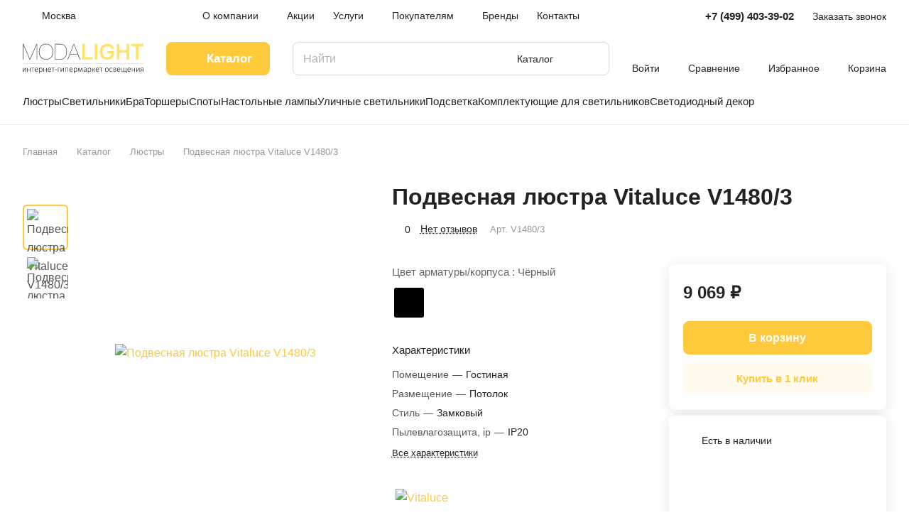

--- FILE ---
content_type: text/html; charset=UTF-8
request_url: https://modalight.ru/catalog/lyustry/podvesnaya_lyustra_vitaluce_v1480_3/
body_size: 105657
content:
<!DOCTYPE html>
<html xmlns="http://www.w3.org/1999/xhtml" xml:lang="ru" lang="ru" class="  ">
	<head><link rel="canonical" href="https://modalight.ru/catalog/lyustry/podvesnaya_lyustra_vitaluce_v1480_3/">
		<title>Подвесная люстра Vitaluce V1480/3 купить в Москве в интернет-магазине MODALIGHT</title> 
		<meta name="viewport" content="initial-scale=1.0, width=device-width" />
		<meta name="HandheldFriendly" content="true" />
		<meta name="yes" content="yes" />
		<meta name="apple-mobile-web-app-status-bar-style" content="black" />
		<meta name="SKYPE_TOOLBAR" content="SKYPE_TOOLBAR_PARSER_COMPATIBLE" />
		<meta http-equiv="Content-Type" content="text/html; charset=UTF-8" />

<meta name="description" content="Подвесная люстра Vitaluce V1480/3 купить по цене 9 069 ₽ с доставкой по Москве. В интернет-магазине MODALIGHT вы найдете фото товара и технические характеристики, на всю продукцию действует гарантия, а менеджеры проконсультируют и помогут с выбором." />

<link href="/bitrix/js/intranet/intranet-common.min.css?170353370761199"  rel="stylesheet" />
<link href="/bitrix/js/ui/design-tokens/dist/ui.design-tokens.min.css?173392906023463"  rel="stylesheet" />
<link href="/bitrix/js/ui/fonts/opensans/ui.font.opensans.min.css?17035337822320"  rel="stylesheet" />
<link href="/bitrix/js/main/popup/dist/main.popup.bundle.min.css?176488657028056"  rel="stylesheet" />
<link href="/bitrix/cache/css/s1/aspro-lite/page_fb9c36517572b8c81d2f867e80a63629/page_fb9c36517572b8c81d2f867e80a63629_v1.css?1764886831133718"  rel="stylesheet" />
<link href="/bitrix/cache/css/s1/aspro-lite/default_7afa8f5d60e95866f071bfe77a1fb727/default_7afa8f5d60e95866f071bfe77a1fb727_v1.css?17648868032658"  rel="stylesheet" />
<link href="/bitrix/cache/css/s1/aspro-lite/default_efec007401bcc0263f3f0979ef563a48/default_efec007401bcc0263f3f0979ef563a48_v1.css?17648868037391"  rel="stylesheet" />
<link href="/bitrix/panel/main/popup.min.css?170353362120774"  rel="stylesheet" />
<link href="/bitrix/cache/css/s1/aspro-lite/default_fb322a09f75ceb069e00fec67df2264a/default_fb322a09f75ceb069e00fec67df2264a_v1.css?17648868034632"  rel="stylesheet" />
<link href="/bitrix/cache/css/s1/aspro-lite/default_8cd604f55a76aaa8df293aa3b3b3ea48/default_8cd604f55a76aaa8df293aa3b3b3ea48_v1.css?17648868032154"  rel="stylesheet" />
<link href="/bitrix/cache/css/s1/aspro-lite/template_27bc26c96fa9f60426b55fa0535cb4b5/template_27bc26c96fa9f60426b55fa0535cb4b5_v1.css?1764886803243992"  data-template-style="true" rel="stylesheet" />
<script>if(!window.BX)window.BX={};if(!window.BX.message)window.BX.message=function(mess){if(typeof mess==='object'){for(let i in mess) {BX.message[i]=mess[i];} return true;}};</script>
<script>(window.BX||top.BX).message({"JS_CORE_LOADING":"Загрузка...","JS_CORE_NO_DATA":"- Нет данных -","JS_CORE_WINDOW_CLOSE":"Закрыть","JS_CORE_WINDOW_EXPAND":"Развернуть","JS_CORE_WINDOW_NARROW":"Свернуть в окно","JS_CORE_WINDOW_SAVE":"Сохранить","JS_CORE_WINDOW_CANCEL":"Отменить","JS_CORE_WINDOW_CONTINUE":"Продолжить","JS_CORE_H":"ч","JS_CORE_M":"м","JS_CORE_S":"с","JSADM_AI_HIDE_EXTRA":"Скрыть лишние","JSADM_AI_ALL_NOTIF":"Показать все","JSADM_AUTH_REQ":"Требуется авторизация!","JS_CORE_WINDOW_AUTH":"Войти","JS_CORE_IMAGE_FULL":"Полный размер"});</script>

<script src="/bitrix/js/main/core/core.min.js?1764886695229643"></script>

<script>BX.Runtime.registerExtension({"name":"main.core","namespace":"BX","loaded":true});</script>
<script>BX.setJSList(["\/bitrix\/js\/main\/core\/core_ajax.js","\/bitrix\/js\/main\/core\/core_promise.js","\/bitrix\/js\/main\/polyfill\/promise\/js\/promise.js","\/bitrix\/js\/main\/loadext\/loadext.js","\/bitrix\/js\/main\/loadext\/extension.js","\/bitrix\/js\/main\/polyfill\/promise\/js\/promise.js","\/bitrix\/js\/main\/polyfill\/find\/js\/find.js","\/bitrix\/js\/main\/polyfill\/includes\/js\/includes.js","\/bitrix\/js\/main\/polyfill\/matches\/js\/matches.js","\/bitrix\/js\/ui\/polyfill\/closest\/js\/closest.js","\/bitrix\/js\/main\/polyfill\/fill\/main.polyfill.fill.js","\/bitrix\/js\/main\/polyfill\/find\/js\/find.js","\/bitrix\/js\/main\/polyfill\/matches\/js\/matches.js","\/bitrix\/js\/main\/polyfill\/core\/dist\/polyfill.bundle.js","\/bitrix\/js\/main\/core\/core.js","\/bitrix\/js\/main\/polyfill\/intersectionobserver\/js\/intersectionobserver.js","\/bitrix\/js\/main\/lazyload\/dist\/lazyload.bundle.js","\/bitrix\/js\/main\/polyfill\/core\/dist\/polyfill.bundle.js","\/bitrix\/js\/main\/parambag\/dist\/parambag.bundle.js"]);
</script>
<script>BX.Runtime.registerExtension({"name":"pull.protobuf","namespace":"BX","loaded":true});</script>
<script>BX.Runtime.registerExtension({"name":"rest.client","namespace":"window","loaded":true});</script>
<script>(window.BX||top.BX).message({"pull_server_enabled":"Y","pull_config_timestamp":1764886529,"shared_worker_allowed":"Y","pull_guest_mode":"N","pull_guest_user_id":0,"pull_worker_mtime":1764886527});(window.BX||top.BX).message({"PULL_OLD_REVISION":"Для продолжения корректной работы с сайтом необходимо перезагрузить страницу."});</script>
<script>BX.Runtime.registerExtension({"name":"pull.client","namespace":"BX","loaded":true});</script>
<script>BX.Runtime.registerExtension({"name":"pull","namespace":"window","loaded":true});</script>
<script>BX.Runtime.registerExtension({"name":"aspro_cookie","namespace":"window","loaded":true});</script>
<script>BX.Runtime.registerExtension({"name":"aspro_metrika.goals","namespace":"window","loaded":true});</script>
<script>BX.Runtime.registerExtension({"name":"aspro_logo","namespace":"window","loaded":true});</script>
<script>(window.BX||top.BX).message({"ADD_BASKET_PROPS_TITLE":"Выберите свойства, добавляемые в корзину","ADD_BASKET_PROPS_BUTTON_TITLE":"Выбрать"});</script>
<script>BX.Runtime.registerExtension({"name":"aspro_item_action","namespace":"window","loaded":true});</script>
<script>(window.BX||top.BX).message({"NOTICE_ADDED2CART":"В корзине","NOTICE_CLOSE":"Закрыть","NOTICE_MORE":"и ещё #COUNT# #PRODUCTS#","NOTICE_PRODUCT0":"товаров","NOTICE_PRODUCT1":"товар","NOTICE_PRODUCT2":"товара","NOTICE_ERROR":"Ошибка","NOTICE_REQUEST_ERROR":"Ошибка запроса","NOTICE_AUTHORIZED":"Вы успешно авторизовались","NOTICE_ADDED2COMPARE":"В сравнении","NOTICE_ADDED2FAVORITE":"В избранном","NOTICE_ADDED2SUBSCRIBE":"Вы подписались","NOTICE_REMOVED_FROM_COMPARE":"Удалено из сравнения","NOTICE_REMOVED_FROM_FAVORITE":"Удалено из избранного","NOTICE_REMOVED_FROM_SUBSCRIBE":"Удалено из подписки"});</script>
<script>BX.Runtime.registerExtension({"name":"aspro_notice","namespace":"window","loaded":true});</script>
<script>BX.Runtime.registerExtension({"name":"aspro_scroll_to_top","namespace":"window","loaded":true});</script>
<script>BX.Runtime.registerExtension({"name":"aspro_regions","namespace":"window","loaded":true});</script>
<script>BX.Runtime.registerExtension({"name":"aspro_chip","namespace":"window","loaded":true});</script>
<script>BX.Runtime.registerExtension({"name":"aspro_dropdown_select","namespace":"window","loaded":true});</script>
<script>BX.Runtime.registerExtension({"name":"aspro_ui","namespace":"window","loaded":true});</script>
<script>BX.Runtime.registerExtension({"name":"aspro_menu_aim","namespace":"window","loaded":true});</script>
<script>BX.Runtime.registerExtension({"name":"aspro_menu_many_items","namespace":"window","loaded":true});</script>
<script>(window.BX||top.BX).message({"CT_BST_SEARCH_BUTTON2":"Найти","SEARCH_IN_SITE_FULL":"По всему сайту","SEARCH_IN_SITE":"Везде","SEARCH_IN_CATALOG_FULL":"По каталогу","SEARCH_IN_CATALOG":"Каталог"});</script>
<script>BX.Runtime.registerExtension({"name":"aspro_searchtitle","namespace":"window","loaded":true});</script>
<script>BX.Runtime.registerExtension({"name":"aspro_drag_scroll","namespace":"window","loaded":true});</script>
<script>BX.Runtime.registerExtension({"name":"ui.design-tokens","namespace":"window","loaded":true});</script>
<script>BX.Runtime.registerExtension({"name":"ui.fonts.opensans","namespace":"window","loaded":true});</script>
<script>BX.Runtime.registerExtension({"name":"main.popup","namespace":"BX.Main","loaded":true});</script>
<script>BX.Runtime.registerExtension({"name":"popup","namespace":"window","loaded":true});</script>
<script>BX.Runtime.registerExtension({"name":"aspro_hover_block","namespace":"window","loaded":true});</script>
<script>BX.Runtime.registerExtension({"name":"aspro_fancybox","namespace":"window","loaded":true});</script>
<script>BX.Runtime.registerExtension({"name":"aspro_detail","namespace":"window","loaded":true});</script>
<script>BX.Runtime.registerExtension({"name":"aspro_swiper_init","namespace":"window","loaded":true});</script>
<script>BX.Runtime.registerExtension({"name":"aspro_swiper","namespace":"window","loaded":true});</script>
<script>BX.Runtime.registerExtension({"name":"aspro_swiper_events","namespace":"window","loaded":true});</script>
<script>BX.Runtime.registerExtension({"name":"aspro_rounded_columns","namespace":"window","loaded":true});</script>
<script>BX.Runtime.registerExtension({"name":"aspro_viewed","namespace":"window","loaded":true});</script>
<script>BX.Runtime.registerExtension({"name":"aspro_gallery","namespace":"window","loaded":true});</script>
<script>BX.Runtime.registerExtension({"name":"aspro_stores_amount","namespace":"window","loaded":true});</script>
<script>BX.Runtime.registerExtension({"name":"aspro_rating","namespace":"window","loaded":true});</script>
<script>BX.Runtime.registerExtension({"name":"aspro_reviews","namespace":"window","loaded":true});</script>
<script>BX.Runtime.registerExtension({"name":"aspro_share","namespace":"window","loaded":true});</script>
<script>BX.Runtime.registerExtension({"name":"aspro_select_offer_func","namespace":"window","loaded":true});</script>
<script>BX.Runtime.registerExtension({"name":"aspro_select_offer","namespace":"window","loaded":true});</script>
<script>BX.Runtime.registerExtension({"name":"aspro_select_offer_load","namespace":"window","loaded":true});</script>
<script>BX.Runtime.registerExtension({"name":"aspro_chars","namespace":"window","loaded":true});</script>
<script>BX.Runtime.registerExtension({"name":"main.pageobject","namespace":"BX","loaded":true});</script>
<script>(window.BX||top.BX).message({"JS_CORE_LOADING":"Загрузка...","JS_CORE_NO_DATA":"- Нет данных -","JS_CORE_WINDOW_CLOSE":"Закрыть","JS_CORE_WINDOW_EXPAND":"Развернуть","JS_CORE_WINDOW_NARROW":"Свернуть в окно","JS_CORE_WINDOW_SAVE":"Сохранить","JS_CORE_WINDOW_CANCEL":"Отменить","JS_CORE_WINDOW_CONTINUE":"Продолжить","JS_CORE_H":"ч","JS_CORE_M":"м","JS_CORE_S":"с","JSADM_AI_HIDE_EXTRA":"Скрыть лишние","JSADM_AI_ALL_NOTIF":"Показать все","JSADM_AUTH_REQ":"Требуется авторизация!","JS_CORE_WINDOW_AUTH":"Войти","JS_CORE_IMAGE_FULL":"Полный размер"});</script>
<script>BX.Runtime.registerExtension({"name":"window","namespace":"window","loaded":true});</script>
<script>BX.Runtime.registerExtension({"name":"aspro_uniform","namespace":"window","loaded":true});</script>
<script>BX.Runtime.registerExtension({"name":"aspro_catalog","namespace":"window","loaded":true});</script>
<script>BX.Runtime.registerExtension({"name":"aspro_catalog_block","namespace":"window","loaded":true});</script>
<script>BX.Runtime.registerExtension({"name":"aspro_back_url","namespace":"window","loaded":true});</script>
<script>BX.Runtime.registerExtension({"name":"ls","namespace":"window","loaded":true});</script>
<script>BX.Runtime.registerExtension({"name":"aspro_prices","namespace":"window","loaded":true});</script>
<script>BX.Runtime.registerExtension({"name":"aspro_stickers","namespace":"window","loaded":true});</script>
<script>(window.BX||top.BX).message({"LANGUAGE_ID":"ru","FORMAT_DATE":"DD.MM.YYYY","FORMAT_DATETIME":"DD.MM.YYYY HH:MI:SS","COOKIE_PREFIX":"BITRIX_SM","SERVER_TZ_OFFSET":"10800","UTF_MODE":"Y","SITE_ID":"s1","SITE_DIR":"\/","USER_ID":"","SERVER_TIME":1769595545,"USER_TZ_OFFSET":0,"USER_TZ_AUTO":"Y","bitrix_sessid":"bea0f72ecd3b7c5f487b2201afe3e4b3"});</script>


<script  src="/bitrix/cache/js/s1/aspro-lite/kernel_main/kernel_main_v1.js?1765288500197664"></script>
<script src="/bitrix/js/pull/protobuf/protobuf.min.js?170353373776433"></script>
<script src="/bitrix/js/pull/protobuf/model.min.js?170353373714190"></script>
<script src="/bitrix/js/rest/client/rest.client.min.js?17035337419240"></script>
<script src="/bitrix/js/pull/client/pull.client.min.js?176488652849849"></script>
<script src="/bitrix/js/main/ajax.min.js?170353361422194"></script>
<script src="/bitrix/js/main/popup/dist/main.popup.bundle.min.js?176488670267480"></script>
<script src="/bitrix/js/main/rating.min.js?170353547112227"></script>
<script src="/bitrix/js/main/core/core_ls.min.js?17418938502683"></script>
<script>BX.setJSList(["\/bitrix\/js\/main\/pageobject\/dist\/pageobject.bundle.js","\/bitrix\/js\/main\/core\/core_window.js","\/bitrix\/js\/main\/session.js","\/bitrix\/js\/main\/utils.js","\/bitrix\/js\/main\/core\/core_fx.js","\/bitrix\/js\/main\/date\/main.date.js","\/bitrix\/js\/main\/core\/core_date.js","\/bitrix\/js\/main\/dd.js","\/bitrix\/js\/main\/core\/core_uf.js","\/bitrix\/js\/main\/core\/core_dd.js","\/bitrix\/js\/main\/core\/core_tooltip.js","\/local\/templates\/aspro-lite\/js\/jquery.history.js","\/local\/templates\/aspro-lite\/components\/bitrix\/catalog.element\/main\/script.js","\/local\/templates\/aspro-lite\/js\/hover-block.min.js","\/local\/templates\/aspro-lite\/js\/jquery.fancybox.min.js","\/local\/templates\/aspro-lite\/js\/slider.swiper.min.js","\/local\/templates\/aspro-lite\/vendor\/js\/carousel\/swiper\/swiper-bundle.min.js","\/local\/templates\/aspro-lite\/js\/slider.swiper.galleryEvents.min.js","\/local\/templates\/aspro-lite\/js\/viewed.min.js","\/local\/templates\/aspro-lite\/js\/gallery.min.js","\/local\/templates\/aspro-lite\/js\/conditional\/stores_amount.min.js","\/local\/templates\/aspro-lite\/js\/select_offer_func.min.js","\/local\/templates\/aspro-lite\/js\/select_offer.min.js","\/local\/templates\/aspro-lite\/js\/select_offer_load.min.js","\/local\/templates\/aspro-lite\/js\/jquery.uniform.min.js","\/local\/templates\/aspro-lite\/components\/bitrix\/catalog.section\/catalog_block\/script.js","\/local\/templates\/aspro-lite\/components\/bitrix\/sale.gift.main.products\/main\/script.js","\/local\/templates\/aspro-lite\/components\/bitrix\/sale.gift.product\/main\/script.js","\/local\/templates\/aspro-lite\/js\/observer.js","\/local\/templates\/aspro-lite\/js\/lite.bootstrap.js","\/local\/templates\/aspro-lite\/vendor\/jquery.cookie.js","\/local\/templates\/aspro-lite\/vendor\/jquery.validate.min.js","\/local\/templates\/aspro-lite\/vendor\/js\/ripple.js","\/local\/templates\/aspro-lite\/js\/detectmobilebrowser.js","\/local\/templates\/aspro-lite\/js\/matchMedia.js","\/local\/templates\/aspro-lite\/js\/jquery.actual.min.js","\/local\/templates\/aspro-lite\/js\/jquery-ui.min.js","\/local\/templates\/aspro-lite\/js\/jquery.plugin.min.js","\/local\/templates\/aspro-lite\/js\/jqModal.js","\/local\/templates\/aspro-lite\/js\/jquery.countdown.min.js","\/local\/templates\/aspro-lite\/js\/jquery.countdown-ru.js","\/local\/templates\/aspro-lite\/js\/scrollTabs.js","\/local\/templates\/aspro-lite\/js\/blocks\/controls.js","\/local\/templates\/aspro-lite\/js\/blocks\/dropdown-product.js","\/local\/templates\/aspro-lite\/js\/blocks\/hint.js","\/local\/templates\/aspro-lite\/js\/blocks\/tabs-history.js","\/local\/templates\/aspro-lite\/js\/general.js","\/local\/templates\/aspro-lite\/js\/custom.js","\/local\/templates\/aspro-lite\/js\/metrika.goals.min.js","\/local\/templates\/aspro-lite\/js\/logo.min.js","\/local\/templates\/aspro-lite\/js\/item-action.min.js","\/local\/templates\/aspro-lite\/js\/notice.min.js","\/local\/templates\/aspro-lite\/js\/scroll_to_top.min.js","\/local\/templates\/aspro-lite\/components\/bitrix\/menu\/header\/script.js","\/local\/templates\/aspro-lite\/vendor\/js\/jquery.menu-aim.min.js","\/local\/templates\/aspro-lite\/js\/menu_many_items.min.js","\/bitrix\/components\/bitrix\/search.title\/script.js","\/local\/templates\/aspro-lite\/components\/bitrix\/search.title\/corp\/script.js","\/local\/templates\/aspro-lite\/js\/searchtitle.min.js","\/local\/templates\/aspro-lite\/js\/dragscroll.min.js","\/local\/templates\/aspro-lite\/components\/bitrix\/menu\/bottom\/script.js","\/bitrix\/components\/aspro\/marketing.popup.lite\/templates\/.default\/script.js","\/local\/templates\/aspro-lite\/js\/jquery.inputmask.bundle.min.js","\/bitrix\/components\/aspro\/regionality.list.lite\/templates\/popup_regions_small\/script.js","\/local\/templates\/aspro-lite\/js\/phones.js","\/local\/templates\/aspro-lite\/components\/bitrix\/catalog.comments\/catalog\/script.js","\/bitrix\/components\/aspro\/catalog.viewed.lite\/templates\/main\/script.js","\/local\/templates\/aspro-lite\/components\/bitrix\/subscribe.edit\/footer\/script.js"]);</script>
<script>BX.setCSSList(["\/local\/templates\/aspro-lite\/components\/bitrix\/catalog\/main\/style.css","\/local\/templates\/aspro-lite\/css\/animation\/animate.min.css","\/local\/templates\/aspro-lite\/components\/bitrix\/catalog.element\/main\/style.css","\/bitrix\/components\/aspro\/props.group.lite\/templates\/lite\/style.css","\/local\/templates\/aspro-lite\/css\/jquery.fancybox.min.css","\/local\/templates\/aspro-lite\/css\/fancybox-gallery.min.css","\/local\/templates\/aspro-lite\/css\/detail.min.css","\/local\/templates\/aspro-lite\/vendor\/css\/carousel\/swiper\/swiper-bundle.min.css","\/local\/templates\/aspro-lite\/css\/slider.swiper.min.css","\/local\/templates\/aspro-lite\/css\/slider.min.css","\/local\/templates\/aspro-lite\/css\/rounded-columns.min.css","\/local\/templates\/aspro-lite\/css\/gallery.min.css","\/local\/templates\/aspro-lite\/css\/rating.min.css","\/local\/templates\/aspro-lite\/css\/reviews.min.css","\/local\/templates\/aspro-lite\/css\/share.min.css","\/local\/templates\/aspro-lite\/css\/chars.min.css","\/local\/templates\/aspro-lite\/components\/bitrix\/catalog.section\/catalog_block\/style.css","\/local\/templates\/aspro-lite\/css\/catalog.min.css","\/local\/templates\/aspro-lite\/css\/catalog-block.min.css","\/local\/templates\/aspro-lite\/css\/back-url.min.css","\/local\/templates\/aspro-lite\/css\/fonts\/inter\/css\/inter.min.css","\/local\/templates\/aspro-lite\/css\/lite.bootstrap.css","\/local\/templates\/aspro-lite\/vendor\/css\/ripple.css","\/local\/templates\/aspro-lite\/css\/buttons.css","\/local\/templates\/aspro-lite\/css\/svg.css","\/local\/templates\/aspro-lite\/css\/header.css","\/local\/templates\/aspro-lite\/css\/footer.css","\/local\/templates\/aspro-lite\/css\/mobile-header.css","\/local\/templates\/aspro-lite\/css\/mobile-menu.css","\/local\/templates\/aspro-lite\/css\/header-fixed.css","\/local\/templates\/aspro-lite\/css\/page-title-breadcrumb-pagination.css","\/local\/templates\/aspro-lite\/css\/social-icons.css","\/local\/templates\/aspro-lite\/css\/left-menu.css","\/local\/templates\/aspro-lite\/css\/tabs.css","\/local\/templates\/aspro-lite\/css\/bg-banner.css","\/local\/templates\/aspro-lite\/css\/item-views.css","\/local\/templates\/aspro-lite\/css\/blocks\/countdown.css","\/local\/templates\/aspro-lite\/css\/blocks\/cross.css","\/local\/templates\/aspro-lite\/css\/blocks\/dark-light-theme.css","\/local\/templates\/aspro-lite\/css\/blocks\/flexbox.css","\/local\/templates\/aspro-lite\/css\/blocks\/grid-list.css","\/local\/templates\/aspro-lite\/css\/blocks\/hint.css","\/local\/templates\/aspro-lite\/css\/blocks\/images.css","\/local\/templates\/aspro-lite\/css\/blocks\/line-block.css","\/local\/templates\/aspro-lite\/css\/blocks\/mobile-scrolled.css","\/local\/templates\/aspro-lite\/css\/blocks\/popup.css","\/local\/templates\/aspro-lite\/css\/blocks\/prices.css","\/local\/templates\/aspro-lite\/css\/blocks\/scroller.css","\/local\/templates\/aspro-lite\/css\/blocks\/social-list.css","\/local\/templates\/aspro-lite\/css\/blocks\/sticker.css","\/local\/templates\/aspro-lite\/css\/blocks\/sticky.css","\/bitrix\/templates\/.default\/ajax\/ajax.css","\/local\/templates\/aspro-lite\/css\/item-action.min.css","\/local\/templates\/aspro-lite\/css\/notice.min.css","\/local\/templates\/aspro-lite\/css\/scroll_to_top.min.css","\/local\/templates\/aspro-lite\/css\/regions.min.css","\/local\/templates\/aspro-lite\/components\/bitrix\/menu\/header\/style.css","\/local\/templates\/aspro-lite\/css\/menu_many_items.min.css","\/local\/templates\/aspro-lite\/components\/bitrix\/search.title\/corp\/style.css","\/local\/templates\/aspro-lite\/css\/dragscroll.min.css","\/local\/templates\/aspro-lite\/components\/bitrix\/breadcrumb\/main\/style.css","\/local\/templates\/aspro-lite\/components\/bitrix\/menu\/bottom\/style.css","\/bitrix\/components\/aspro\/marketing.popup.lite\/templates\/.default\/style.css","\/local\/templates\/aspro-lite\/styles.css","\/local\/templates\/aspro-lite\/template_styles.css","\/local\/templates\/aspro-lite\/css\/form.css","\/local\/templates\/aspro-lite\/css\/colored.css","\/local\/templates\/aspro-lite\/css\/responsive.css","\/local\/templates\/aspro-lite\/css\/custom.css","\/local\/templates\/aspro-lite\/css\/chip.min.css","\/local\/templates\/aspro-lite\/css\/dropdown-select.min.css","\/local\/templates\/aspro-lite\/components\/bitrix\/catalog.comments\/catalog\/style.css","\/bitrix\/components\/bitrix\/rating.vote\/templates\/standart_text\/style.css","\/bitrix\/components\/aspro\/catalog.viewed.lite\/templates\/main\/style.css","\/local\/templates\/aspro-lite\/css\/blocks\/prices.min.css","\/local\/templates\/aspro-lite\/css\/blocks\/sticker.min.css","\/local\/templates\/aspro-lite\/css\/bottom-icons-panel.css"]);</script>
<script data-skip-moving='true'>window['asproRecaptcha'] = {params: {'recaptchaColor':'','recaptchaLogoShow':'','recaptchaSize':'','recaptchaBadge':'','recaptchaLang':'ru'},key: '6LeKOLcZAAAAAJWHklRwN9qY9lW8HUfE2RWwUb4o',ver: '3'};</script>
<script data-skip-moving='true'>!function(c,t,n,p){function s(e){var a=t.getElementById(e);if(a&&!(a.className.indexOf("g-recaptcha")<0)&&c.grecaptcha)if("3"==c[p].ver)a.innerHTML='<textarea class="g-recaptcha-response" style="display:none;resize:0;" name="g-recaptcha-response"></textarea>',grecaptcha.ready(function(){grecaptcha.execute(c[p].key,{action:"maxscore"}).then(function(e){a.innerHTML='<textarea class="g-recaptcha-response" style="display:none;resize:0;" name="g-recaptcha-response">'+e+"</textarea>"})});else{if(a.children.length)return;var r=grecaptcha.render(e,{sitekey:c[p].key+"",theme:c[p].params.recaptchaColor+"",size:c[p].params.recaptchaSize+"",callback:"onCaptchaVerify"+c[p].params.recaptchaSize,badge:c[p].params.recaptchaBadge});$(a).attr("data-widgetid",r)}}c.onLoadRenderRecaptcha=function(){var e=[];for(var a in c[n].args)if(c[n].args.hasOwnProperty(a)){var r=c[n].args[a][0];-1==e.indexOf(r)&&(e.push(r),s(r))}c[n]=function(e){s(e)}},c[n]=c[n]||function(){var e,a,r;c[n].args=c[n].args||[],c[n].args.push(arguments),a="recaptchaApiLoader",(e=t).getElementById(a)||((r=e.createElement("script")).id=a,r.src="//www.google.com/recaptcha/api.js?hl="+c[p].params.recaptchaLang+"&onload=onLoadRenderRecaptcha&render="+("3"==c[p].ver?c[p].key:"explicit"),e.head.appendChild(r))}}(window,document,"renderRecaptchaById","asproRecaptcha");</script>
<script data-skip-moving='true'>!function(){function d(a){for(var e=a;e;)if("form"===(e=e.parentNode).nodeName.toLowerCase())return e;return null}function i(a){var e=[],t=null,n=!1;void 0!==a&&(n=null!==a),t=n?a.getElementsByTagName("input"):document.getElementsByName("captcha_word");for(var r=0;r<t.length;r++)"captcha_word"===t[r].name&&e.push(t[r]);return e}function l(a){for(var e=[],t=a.getElementsByTagName("img"),n=0;n<t.length;n++)!/\/bitrix\/tools\/captcha.php\?(captcha_code|captcha_sid)=[^>]*?/i.test(t[n].src)&&"captcha"!==t[n].id||e.push(t[n]);return e}function h(a){var e="recaptcha-dynamic-"+(new Date).getTime();if(null!==document.getElementById(e)){for(var t=null;t=Math.floor(65535*Math.random()),null!==document.getElementById(e+t););e+=t}var n=document.createElement("div");n.id=e,n.className="g-recaptcha",n.attributes["data-sitekey"]=window.asproRecaptcha.key,a.parentNode&&(a.parentNode.className+=" recaptcha_text",a.parentNode.replaceChild(n,a)),"3"==window.asproRecaptcha.ver&&(a.closest(".captcha-row").style.display="none"),renderRecaptchaById(e)}function a(){for(var a,e,t,n,r=function(){var a=i(null);if(0===a.length)return[];for(var e=[],t=0;t<a.length;t++){var n=d(a[t]);null!==n&&e.push(n)}return e}(),c=0;c<r.length;c++){var o=r[c],p=i(o);if(0!==p.length){var s=l(o);if(0!==s.length){for(a=0;a<p.length;a++)h(p[a]);for(a=0;a<s.length;a++)t=s[a],n="[data-uri]",t.attributes.src=n,t.style.display="none","src"in t&&(t.parentNode&&-1===t.parentNode.className.indexOf("recaptcha_tmp_img")&&(t.parentNode.className+=" recaptcha_tmp_img"),t.src=n);e=o,"function"==typeof $&&$(e).find(".captcha-row label > span").length&&$(e).find(".captcha-row label > span").html(BX.message("RECAPTCHA_TEXT")+' <span class="star">*</span>')}}}}document.addEventListener?document.addEventListener("DOMNodeInserted",function(){try{return(function(){if("undefined"!=typeof renderRecaptchaById)for(var a=document.getElementsByClassName("g-recaptcha"),e=0;e<a.length;e++){var t=a[e];if(0===t.innerHTML.length){var n=t.id;if("string"==typeof n&&0!==n.length){if("3"==window.asproRecaptcha.ver)t.closest(".captcha-row").style.display="none";else if("function"==typeof $){var r=$(t).closest(".captcha-row");r.length&&(r.addClass(window.asproRecaptcha.params.recaptchaSize+" logo_captcha_"+window.asproRecaptcha.params.recaptchaLogoShow+" "+window.asproRecaptcha.params.recaptchaBadge),r.find(".captcha_image").addClass("recaptcha_tmp_img"),r.find(".captcha_input").addClass("recaptcha_text"),"invisible"!==window.asproRecaptcha.params.recaptchaSize&&(r.find("input.recaptcha").length||$('<input type="text" class="recaptcha" value="" />').appendTo(r)))}renderRecaptchaById(n)}}}}(),window.renderRecaptchaById&&window.asproRecaptcha&&window.asproRecaptcha.key)?(a(),!0):(console.error("Bad captcha keys or module error"),!0)}catch(a){return console.error(a),!0}},!1):console.warn("Your browser does not support dynamic ReCaptcha replacement")}();</script>
<script>
					(function () {
						"use strict";

						var counter = function ()
						{
							var cookie = (function (name) {
								var parts = ("; " + document.cookie).split("; " + name + "=");
								if (parts.length == 2) {
									try {return JSON.parse(decodeURIComponent(parts.pop().split(";").shift()));}
									catch (e) {}
								}
							})("BITRIX_CONVERSION_CONTEXT_s1");

							if (cookie && cookie.EXPIRE >= BX.message("SERVER_TIME"))
								return;

							var request = new XMLHttpRequest();
							request.open("POST", "/bitrix/tools/conversion/ajax_counter.php", true);
							request.setRequestHeader("Content-type", "application/x-www-form-urlencoded");
							request.send(
								"SITE_ID="+encodeURIComponent("s1")+
								"&sessid="+encodeURIComponent(BX.bitrix_sessid())+
								"&HTTP_REFERER="+encodeURIComponent(document.referrer)
							);
						};

						if (window.frameRequestStart === true)
							BX.addCustomEvent("onFrameDataReceived", counter);
						else
							BX.ready(counter);
					})();
				</script>
<script>BX.message({'JS_REQUIRED':'Заполните это поле!','JS_FORMAT':'Неверный формат!','JS_FILE_EXT':'Недопустимое расширение файла!','JS_PASSWORD_COPY':'Пароли не совпадают!','JS_PASSWORD_LENGTH':'Минимум 6 символов!','JS_ERROR':'Неверно заполнено поле!','JS_FILE_SIZE':'Максимальный размер 5мб!','JS_FILE_BUTTON_NAME':'Выберите файл','JS_FILE_DEFAULT':'Файл не найден','JS_DATE':'Некорректная дата!','JS_DATETIME':'Некорректная дата/время!','JS_REQUIRED_LICENSES':'Согласитесь с условиями','S_CALLBACK':'Заказать звонок','S_QUESTION':'Задать вопрос','S_ASK_QUESTION':'Задать вопрос','S_FEEDBACK':'Оставить отзыв','ERROR_INCLUDE_MODULE_DIGITAL_TITLE':'Ошибка подключения модуля &laquo;Аспро: ЛайтШоп&raquo;','ERROR_INCLUDE_MODULE_DIGITAL_TEXT':'Ошибка подключения модуля &laquo;Аспро: ЛайтШоп&raquo;.<br />Пожалуйста установите модуль и повторите попытку','S_SERVICES':'Наши услуги','S_SERVICES_SHORT':'Услуги','S_TO_ALL_SERVICES':'Все услуги','S_CATALOG':'Каталог товаров','S_CATALOG_SHORT':'Каталог','S_TO_ALL_CATALOG':'Весь каталог','S_CATALOG_FAVORITES':'Наши товары','S_CATALOG_FAVORITES_SHORT':'Товары','S_NEWS':'Новости','S_TO_ALL_NEWS':'Все новости','S_COMPANY':'О компании','S_OTHER':'Прочее','S_CONTENT':'Контент','T_JS_ARTICLE':'Артикул: ','T_JS_NAME':'Наименование: ','T_JS_PRICE':'Цена: ','T_JS_QUANTITY':'Количество: ','T_JS_SUMM':'Сумма: ','FANCY_CLOSE':'Закрыть','FANCY_NEXT':'Вперед','FANCY_PREV':'Назад','CUSTOM_COLOR_CHOOSE':'Выбрать','CUSTOM_COLOR_CANCEL':'Отмена','S_MOBILE_MENU':'Меню','DIGITAL_T_MENU_BACK':'Назад','DIGITAL_T_MENU_CALLBACK':'Обратная связь','DIGITAL_T_MENU_CONTACTS_TITLE':'Будьте на связи','TITLE_BASKET':'В корзине товаров на #SUMM#','BASKET_SUMM':'#SUMM#','EMPTY_BASKET':'Корзина пуста','TITLE_BASKET_EMPTY':'Корзина пуста','BASKET':'Корзина','SEARCH_TITLE':'Поиск','SOCIAL_TITLE':'Оставайтесь на связи','LOGIN':'Войти','MY_CABINET':'Кабинет','SUBSCRIBE_TITLE':'Будьте всегда в курсе','HEADER_SCHEDULE':'Время работы','SEO_TEXT':'SEO описание','COMPANY_IMG':'Картинка компании','COMPANY_TEXT':'Описание компании','JS_RECAPTCHA_ERROR':'Пройдите проверку','JS_PROCESSING_ERROR':'Согласитесь с условиями!','CONFIG_SAVE_SUCCESS':'Настройки сохранены','CONFIG_SAVE_FAIL':'Ошибка сохранения настроек','CLEAR_FILE':'Отменить','ALL_SECTIONS_PROJECT':'Все проекты','RELOAD_PAGE':'Обновить страницу','REFRESH':'Поменять картинку','RECAPTCHA_TEXT':'Подтвердите, что вы не робот','SHOW':'Еще','HIDE':'Скрыть','FILTER_EXPAND_VALUES':'Показать все','FILTER_HIDE_VALUES':'Свернуть','COUNTDOWN_SEC':'сек','COUNTDOWN_MIN':'мин','COUNTDOWN_HOUR':'час','COUNTDOWN_DAY0':'дн','COUNTDOWN_DAY1':'дн','COUNTDOWN_DAY2':'дн','COUNTDOWN_WEAK0':'Недель','COUNTDOWN_WEAK1':'Неделя','COUNTDOWN_WEAK2':'Недели','COUNTDOWN_MONTH0':'Месяцев','COUNTDOWN_MONTH1':'Месяц','COUNTDOWN_MONTH2':'Месяца','COUNTDOWN_YEAR0':'Лет','COUNTDOWN_YEAR1':'Год','COUNTDOWN_YEAR2':'Года','COUNTDOWN_COMPACT_SEC':'с','COUNTDOWN_COMPACT_MIN':'м','COUNTDOWN_COMPACT_HOUR':'ч','COUNTDOWN_COMPACT_DAY':'д','COUNTDOWN_COMPACT_WEAK':'н','COUNTDOWN_COMPACT_MONTH':'м','COUNTDOWN_COMPACT_YEAR0':'л','COUNTDOWN_COMPACT_YEAR1':'г','BASKET_PRINT_BUTTON':'Распечатать','BASKET_CLEAR_ALL_BUTTON':'Очистить','BASKET_QUICK_ORDER_BUTTON':'Быстрый заказ','BASKET_CONTINUE_BUTTON':'Продолжить покупки','BASKET_ORDER_BUTTON':'Оформить заказ','SHARE_BUTTON':'Поделиться','BASKET_CHANGE_TITLE':'Ваш заказ','BASKET_CHANGE_LINK':'Изменить','MORE_INFO_SKU':'Купить','ITEM_ECONOMY':'Экономия','ITEM_ARTICLE':'Артикул: ','JS_FORMAT_ORDER':'имеет неверный формат','JS_BASKET_COUNT_TITLE':'В корзине товаров на SUMM','POPUP_VIDEO':'Видео','POPUP_GIFT_TEXT':'Нашли что-то особенное? Намекните другу о подарке!','ORDER_FIO_LABEL':'Ф.И.О.','ORDER_PHONE_LABEL':'Телефон','ORDER_REGISTER_BUTTON':'Регистрация','PRICES_TYPE':'Варианты цен','FILTER_HELPER_VALUES':' знач.','SHOW_MORE_SCU_MAIN':'Еще #COUNT#','SHOW_MORE_SCU_1':'предложение','SHOW_MORE_SCU_2':'предложения','SHOW_MORE_SCU_3':'предложений','PARENT_ITEM_NOT_FOUND':'Не найден основной товар для услуги в корзине. Обновите страницу и попробуйте снова.','S_FAVORITE':'Избранное','S_COMPARE':'Сравнение'})</script>
<style>html {--border-radius:8px;--theme-base-color:#ffc93c;--theme-base-opacity-color:#ffc93c1a;--theme-more-color:#ffe268;--theme-outer-border-radius:8px;--theme-text-transform:none;--theme-letter-spacing:normal;--theme-button-font-size:0%;--theme-button-padding-2px:0%;--theme-button-padding-1px:0%;--theme-more-color-hue:48;--theme-more-color-saturation:100%;--theme-more-color-lightness:70%;--theme-base-color-hue:43;--theme-base-color-saturation:100%;--theme-base-color-lightness:62%;--theme-lightness-hover-diff:6%;}</style>
<style>html {font-size:16px;--theme-font-family:Inter;--theme-font-title-family:var(--theme-font-family);--theme-font-title-weight:600;}</style>
<style>html {--theme-page-width: 1500px;--theme-page-width-padding: 32px}</style>

			<script data-skip-moving="true" src="/bitrix/js/main/jquery/jquery-3.6.0.min.js"></script>
			<script data-skip-moving="true" src="/local/templates/aspro-lite/js/speed.min.js?=1703536582"></script>
		
<link href="/local/templates/aspro-lite/css/print.min.css?170353658212929" data-template-style="true" rel="stylesheet" media="print">
<script>window.lazySizesConfig = window.lazySizesConfig || {};lazySizesConfig.loadMode = 1;lazySizesConfig.expand = 200;lazySizesConfig.expFactor = 1;lazySizesConfig.hFac = 0.1;window.lazySizesConfig.loadHidden = false;</script>
<script src="/local/templates/aspro-lite/vendor/lazysizes.min.js" data-skip-moving="true" defer=""></script>
<script src="/local/templates/aspro-lite/vendor/ls.unveilhooks.min.js" data-skip-moving="true" defer=""></script>
<link rel="shortcut icon" href="/favicon.png" type="image/png" />
<link rel="apple-touch-icon" sizes="180x180" href="/upload/CLite/7a3/byu9otob649ntkegyl5drsux6dqz8d26/6aaca7867daafd8ee2c948bbaa863091.png" />
<meta property="og:description" content="Подвесная люстра Vitaluce V1480/3 купить по цене 9 069 ₽ с доставкой по Москве. В интернет-магазине MODALIGHT вы найдете фото товара и технические характеристики, на всю продукцию действует гарантия, а менеджеры проконсультируют и помогут с выбором." />
<meta property="og:image" content="https://modalight.ru/upload/iblock/9b5/myhikp9oskopmmsk3spaky2xuur8qh5l/9433fa778bff9f13eba397c98714753b.jpeg" />
<link rel="image_src" href="https://modalight.ru/upload/iblock/9b5/myhikp9oskopmmsk3spaky2xuur8qh5l/9433fa778bff9f13eba397c98714753b.jpeg"  />
<meta property="og:title" content="Подвесная люстра Vitaluce V1480/3 купить в Москве в интернет-магазине MODALIGHT" />
<meta property="og:type" content="website" />
<meta property="og:url" content="https://modalight.ru/catalog/lyustry/podvesnaya_lyustra_vitaluce_v1480_3/" />



<script  src="/bitrix/cache/js/s1/aspro-lite/template_9a135506cc62a1cc8394815d6cb4c349/template_9a135506cc62a1cc8394815d6cb4c349_v1.js?1764886803413029"></script>
<script  src="/bitrix/cache/js/s1/aspro-lite/page_4b0f175c48e193bd68f7d2d0b050172b/page_4b0f175c48e193bd68f7d2d0b050172b_v1.js?1764886803326796"></script>
<script  src="/bitrix/cache/js/s1/aspro-lite/default_080fc629541a5f4444ac45b8f108b08a/default_080fc629541a5f4444ac45b8f108b08a_v1.js?17648868031715"></script>
<script  src="/bitrix/cache/js/s1/aspro-lite/default_8a1bf06c42b93d9d44eb6ac1ad888e6f/default_8a1bf06c42b93d9d44eb6ac1ad888e6f_v1.js?17648868031109"></script>
<script  src="/bitrix/cache/js/s1/aspro-lite/default_4e92a34d1a4fa23a123dc945a8b53a9a/default_4e92a34d1a4fa23a123dc945a8b53a9a_v1.js?17648868038618"></script>
<script  src="/bitrix/cache/js/s1/aspro-lite/default_c181ff099b8cc0129ec922b8a93504b9/default_c181ff099b8cc0129ec922b8a93504b9_v1.js?17648868033724"></script>
<script  src="/bitrix/cache/js/s1/aspro-lite/default_845990a30519a5c02174c8da59ee5ace/default_845990a30519a5c02174c8da59ee5ace_v1.js?1764886803716"></script>

				<style>html {--header-height:184px;}</style>	</head>
	<body class="block-wo-title  site_s1   side_left hide_menu_page region_confirm_normal header_fill_ fixed_y mfixed_y mfixed_view_always title_position_left mmenu_leftside mheader-v1 footer-v1 fill_bg_ header-v3 title-v1 bottom-icons-panel_y with_order with_cabinet theme-light" id="main" data-site="/">
		<div class="bx_areas"></div>

		
		<div id="panel"></div>


														<script data-skip-moving="true">
			var solutionName = 'arLiteOptions';
			var arAsproOptions = window[solutionName] = ({});
			var arAsproCounters = {};
			var arBasketItems = {};
		</script>
		<script src="/local/templates/aspro-lite/js/setTheme.php?site_id=s1&site_dir=/" data-skip-moving="true"></script>
		<script>
		
		if(arAsproOptions.SITE_ADDRESS){
			arAsproOptions.SITE_ADDRESS = arAsproOptions.SITE_ADDRESS.replace(/'/g, "");
		}
		
		window.basketJSParams = window.basketJSParams || [];
		window.dataLayer = window.dataLayer || [];		BX.message({'MIN_ORDER_PRICE_TEXT':'<b>Минимальная сумма заказа #PRICE#<\/b><br/>Пожалуйста, добавьте еще товаров в корзину','LICENSES_TEXT':'Продолжая, вы соглашаетесь с <a href=\"/include/licenses_detail.php\" target=\"_blank\">политикой конфиденциальности<\/a>.'});
		arAsproOptions.PAGES.FRONT_PAGE = window[solutionName].PAGES.FRONT_PAGE = "";
		arAsproOptions.PAGES.BASKET_PAGE = window[solutionName].PAGES.BASKET_PAGE = "";
		arAsproOptions.PAGES.ORDER_PAGE = window[solutionName].PAGES.ORDER_PAGE = "";
		arAsproOptions.PAGES.PERSONAL_PAGE = window[solutionName].PAGES.PERSONAL_PAGE = "";
		arAsproOptions.PAGES.CATALOG_PAGE = window[solutionName].PAGES.CATALOG_PAGE = "1";
		</script>
		<!--'start_frame_cache_options-block'-->			<script>
			var arAsproCounters = {'BASKET':{'ITEMS':[],'COUNT':'0','TITLE':'Корзина пуста'},'DELAY':{'ITEMS':[],'COUNT':'0'},'NOT_AVAILABLE':{'ITEMS':[],'COUNT':'0'},'COMPARE':{'ITEMS':[],'COUNT':'0','TITLE':'Список сравниваемых элементов'},'FAVORITE':{'ITEMS':[],'COUNT':'0','TITLE':'Избранные товары'},'SUBSCRIBE':{'ITEMS':[],'COUNT':'0','TITLE':'Подписка на товары'}};
			</script>
			<!--'end_frame_cache_options-block'-->
		<div class="body  hover_">
			<div class="body_media"></div>

						<div class="headers-container">				
				<div class="title-v1" data-ajax-block="HEADER" data-ajax-callback="headerInit">
										
<header class="header_3 header header--with_regions header--narrow ">
	<div class="header__inner  header__inner--no-pt">

		
		<div class="header__top-part " data-ajax-load-block="HEADER_TOP_PART">
							<div class="maxwidth-theme">
							
			<div class="header__top-inner">

														<div class="header__top-item icon-block--with_icon">
						<!--'start_frame_cache_header-regionality-block1'-->							<div class="regions dropdown-select" title="Область">
			<div class="regions__chooser dropdown-select__title fill-theme-parent light-opacity-hover color-theme-hover js_city_chooser animate-load" data-event="jqm" data-name="city_chooser_small" data-param-url="%2Fcatalog%2Flyustry%2Fpodvesnaya_lyustra_vitaluce_v1480_3%2F" data-param-form_id="city_chooser">
				<i class="svg inline region dropdown-select__icon-left fill-theme-target banner-light-icon-fill fill-dark-light-block" aria-hidden="true"><svg width="17" height="16"><use xlink:href="/local/templates/aspro-lite/images/svg/header_icons.svg#region-17-16"></use></svg></i>									<span class="regions__name color-theme-hover font_14 banner-light-text menu-light-text">Москва</span>
							</div>
					</div>
	
		<!--'end_frame_cache_header-regionality-block1'-->					</div>
				
								<div class="header__top-item header-menu header-menu--long dotted-flex-1 hide-dotted">
					<nav class="mega-menu sliced">
							<div class="catalog_icons_">
		<div class="header-menu__wrapper">
											<div class="header-menu__item unvisible header-menu__item--first  header-menu__item--dropdown">
					<a class="header-menu__link header-menu__link--top-level light-opacity-hover fill-theme-hover banner-light-text dark_link  " href="/company/">
												<span class="header-menu__title font_14">
							О компании						</span>
													<i class="svg inline  header-menu__wide-submenu-right-arrow fill-dark-light-block banner-light-icon-fill" aria-hidden="true"><svg width="7" height="5"><use xlink:href="/local/templates/aspro-lite/images/svg/arrows.svg#down-7-5"></use></svg></i>											</a>
																<div class="header-menu__dropdown-menu dropdown-menu-wrapper dropdown-menu-wrapper--visible dropdown-menu-wrapper--woffset">
							<div class="dropdown-menu-inner rounded-x ">

								
								
								
								<ul class="header-menu__dropdown-menu-inner ">
																																								<li class="header-menu__dropdown-item  count_ ">
												<a class="font_15 dropdown-menu-item dark_link fill-dark-light-block " href="/company/rekvizity/">
													Реквизиты																									</a>
																							</li>
																																																		<li class="header-menu__dropdown-item  count_ ">
												<a class="font_15 dropdown-menu-item dark_link fill-dark-light-block " href="/projects/">
													Проекты																									</a>
																							</li>
																																																		<li class="header-menu__dropdown-item  count_ ">
												<a class="font_15 dropdown-menu-item dark_link fill-dark-light-block " href="/blog/">
													Статьи																									</a>
																							</li>
																																																		<li class="header-menu__dropdown-item  count_ ">
												<a class="font_15 dropdown-menu-item dark_link fill-dark-light-block " href="/contacts/">
													Контакты																									</a>
																							</li>
																											</ul>

																							</div>
						</div>
														</div>
															<div class="header-menu__item unvisible   ">
					<a class="header-menu__link header-menu__link--top-level light-opacity-hover fill-theme-hover banner-light-text dark_link  " href="/sales/">
												<span class="header-menu__title font_14">
							Акции						</span>
											</a>
																			</div>
															<div class="header-menu__item unvisible   header-menu__item--dropdown">
					<a class="header-menu__link header-menu__link--top-level light-opacity-hover fill-theme-hover banner-light-text dark_link  " href="/services/">
												<span class="header-menu__title font_14">
							Услуги						</span>
													<i class="svg inline  header-menu__wide-submenu-right-arrow fill-dark-light-block banner-light-icon-fill" aria-hidden="true"><svg width="7" height="5"><use xlink:href="/local/templates/aspro-lite/images/svg/arrows.svg#down-7-5"></use></svg></i>											</a>
																<div class="header-menu__dropdown-menu dropdown-menu-wrapper dropdown-menu-wrapper--visible dropdown-menu-wrapper--woffset">
							<div class="dropdown-menu-inner rounded-x ">

								
								
								
								<ul class="header-menu__dropdown-menu-inner ">
																																								<li class="header-menu__dropdown-item  count_ ">
												<a class="font_15 dropdown-menu-item dark_link fill-dark-light-block " href="/services/montazh-osveshcheniya/">
													Монтаж освещения																									</a>
																							</li>
																																																		<li class="header-menu__dropdown-item  count_ ">
												<a class="font_15 dropdown-menu-item dark_link fill-dark-light-block " href="/services/svetotekhnicheskiy-raschet/">
													Светотехнический расчет																									</a>
																							</li>
																																																		<li class="header-menu__dropdown-item  count_ ">
												<a class="font_15 dropdown-menu-item dark_link fill-dark-light-block " href="/services/podbor-osveshcheniya-po-foto/">
													Подбор освещения по фото																									</a>
																							</li>
																																																		<li class="header-menu__dropdown-item  count_ ">
												<a class="font_15 dropdown-menu-item dark_link fill-dark-light-block " href="/services/kastomizatsiya-svetilnikov/">
													Кастомизация светильников																									</a>
																							</li>
																																																		<li class="header-menu__dropdown-item  count_ ">
												<a class="font_15 dropdown-menu-item dark_link fill-dark-light-block " href="/services/komplektatsiya-proekta-pod-klyuch/">
													Комплектация проекта под ключ																									</a>
																							</li>
																											</ul>

																							</div>
						</div>
														</div>
															<div class="header-menu__item unvisible   header-menu__item--dropdown">
					<a class="header-menu__link header-menu__link--top-level light-opacity-hover fill-theme-hover banner-light-text dark_link  " href="/help/">
												<span class="header-menu__title font_14">
							Покупателям						</span>
													<i class="svg inline  header-menu__wide-submenu-right-arrow fill-dark-light-block banner-light-icon-fill" aria-hidden="true"><svg width="7" height="5"><use xlink:href="/local/templates/aspro-lite/images/svg/arrows.svg#down-7-5"></use></svg></i>											</a>
																<div class="header-menu__dropdown-menu dropdown-menu-wrapper dropdown-menu-wrapper--visible dropdown-menu-wrapper--woffset">
							<div class="dropdown-menu-inner rounded-x ">

								
								
								
								<ul class="header-menu__dropdown-menu-inner ">
																																								<li class="header-menu__dropdown-item  count_ ">
												<a class="font_15 dropdown-menu-item dark_link fill-dark-light-block " href="/help/payment/">
													Условия оплаты																									</a>
																							</li>
																																																		<li class="header-menu__dropdown-item  count_ ">
												<a class="font_15 dropdown-menu-item dark_link fill-dark-light-block " href="/help/delivery/">
													Условия доставки																									</a>
																							</li>
																																																		<li class="header-menu__dropdown-item  count_ ">
												<a class="font_15 dropdown-menu-item dark_link fill-dark-light-block " href="/help/warranty/">
													Гарантия на товар																									</a>
																							</li>
																																																		<li class="header-menu__dropdown-item  count_ ">
												<a class="font_15 dropdown-menu-item dark_link fill-dark-light-block " href="/help/faq/">
													Вопрос-ответ																									</a>
																							</li>
																											</ul>

																							</div>
						</div>
														</div>
															<div class="header-menu__item unvisible   ">
					<a class="header-menu__link header-menu__link--top-level light-opacity-hover fill-theme-hover banner-light-text dark_link  " href="/brands/">
												<span class="header-menu__title font_14">
							Бренды						</span>
											</a>
																			</div>
															<div class="header-menu__item unvisible  header-menu__item--last ">
					<a class="header-menu__link header-menu__link--top-level light-opacity-hover fill-theme-hover banner-light-text dark_link  " href="/contacts/">
												<span class="header-menu__title font_14">
							Контакты						</span>
											</a>
																			</div>
							
						<div class="header-menu__item header-menu__item--more-items unvisible">
				<div class="header-menu__link banner-light-icon-fill fill-dark-light-block light-opacity-hover">
					<i class="svg inline " aria-hidden="true"><svg width="15" height="3"><use xlink:href="/local/templates/aspro-lite/images/svg/header_icons.svg#dots-15-3"></use></svg></i>				</div>
				<div class="header-menu__dropdown-menu dropdown-menu-wrapper dropdown-menu-wrapper--visible dropdown-menu-wrapper--woffset">
					<ul class="header-menu__more-items-list dropdown-menu-inner rounded-x"></ul>
				</div>
				
				
			</div>
					</div>
	</div>
	<script data-skip-moving="true">
		if(typeof topMenuAction !== 'function'){
			function topMenuAction() {
				//CheckTopMenuPadding();
				//CheckTopMenuOncePadding();
				if(typeof CheckTopMenuDotted !== 'function'){
					let timerID = setInterval(function(){
						if(typeof CheckTopMenuDotted === 'function'){
							CheckTopMenuDotted();
							clearInterval(timerID);
						}
					}, 100);
				} else {
					CheckTopMenuDotted();
				}
			}
		}
		
	</script>
					</nav>
				</div>

												
			<div class="header__top-item no-shrinked " data-ajax-load-block="HEADER_TOGGLE_PHONE">
				
												<div class="">
								<div class="phones">
																		<div class="phones__phones-wrapper">
																												<!--'start_frame_cache_header-allphones-block1'-->		
								<div class="phones__inner phones__inner--with_dropdown phones__inner--big fill-theme-parent">
				<a class="phones__phone-link phones__phone-first dark_link banner-light-text menu-light-text icon-block__name" href="tel:+74994033902">+7 (499) 403-39-02</a>
									<div class="phones__dropdown ">
						<div class="dropdown dropdown--relative">
																							<div class="phones__phone-more dropdown__item color-theme-hover dropdown__item--first ">
									<a class="phones__phone-link dark_link phones__phone-link--no_descript" href="tel:+74994033902">+7 (499) 403-39-02</a>
								</div>
																							<div class="phones__phone-more dropdown__item color-theme-hover  dropdown__item--last">
									<a class="phones__phone-link dark_link phones__phone-link--no_descript" href="tel:88002003899">8 (800) 200-38-99</a>
								</div>
														<div class="phones__dropdown-item callback-item">
								<div class="animate-load btn btn-default btn-wide btn-sm" data-event="jqm" data-param-id="5" data-name="callback">
									Заказать звонок								</div>
							</div>
						</div>
						<div class="dropdown dropdown--relative">
																					<div class="phones__dropdown-item">
													<div class="email__title phones__dropdown-title">
						E-mail					</div>
								<div class="phones__dropdown-value">
										<div>
											<div>
							<a class="dark_link" href="mailto:info@modalight.ru">info@modalight.ru</a>
						</div>
										</div>
				</div>

									</div>
																									<div class="phones__dropdown-item">
				
									<div class="address__title phones__dropdown-title">
						Адрес					</div>
				
				<div class="phones__dropdown-value">
										<div class="address__text font_short  address__text--large ">
						109316 г. Москва, ул. Остаповский проезд, дом 5					</div>
				</div>

									</div>
																														<div class="phones__dropdown-item">
			
							<div class="schedule__title phones__dropdown-title">
					Режим работы				</div>
			
			<div class="phones__dropdown-value">
								<div class="schedule__text  ">
											Пн – Пт: с 9:00 до 19:00									</div>
			</div>

							</div>
														

	<!-- noindex -->
			<div class="phones__dropdown-item social-item">
	
	<div class="social">
		<ul class="social__items social__items--md social__items--type-color social__items--grid">
																																	<li class="social__item grid-list__item hover_blink vkontakte ">
							<a class="social__link shine" href="https://vk.com/modalight" target="_blank" rel="nofollow" title="ВКонтакте"></a>
						</li>
																																																																								<li class="social__item grid-list__item hover_blink youtube ">
							<a class="social__link shine" href="https://www.youtube.com/channel/UCpntlPUNbRXvRrCSu70cQfA" target="_blank" rel="nofollow" title="YouTube"></a>
						</li>
																																																																																									</ul>

			</div>

			</div>
		<!-- /noindex -->
						</div>
					</div>
					<span class="more-arrow banner-light-icon-fill menu-light-icon-fill fill-dark-light-block">
						<i class="svg inline " aria-hidden="true"><svg width="7" height="5"><use xlink:href="/local/templates/aspro-lite/images/svg/arrows.svg#down-7-5"></use></svg></i>											</span>
							</div>
										<!--'end_frame_cache_header-allphones-block1'-->													</div>

																			<div>
											<div class="phones__callback light-opacity-hover animate-load dark_link banner-light-text menu-light-text hide-1200" data-event="jqm" data-param-id="5" data-name="callback">
												Заказать звонок											</div>
										</div>
																	</div>
							</div>
						
				
			</div>


			
												
												
			<div class="header__top-item hidden" data-ajax-load-block="HEADER_TOGGLE_THEME_SELECTOR">
				
			</div>


							

			</div>
							</div>
					</div>

		
		
		<div class="header__main-part   header__main-part--long part-with-search"  data-ajax-load-block="HEADER_MAIN_PART">

							<div class="maxwidth-theme">
			
			<div class="header__main-inner relative part-with-search__inner">

				<div class="header__main-item">
					<div class="line-block line-block--40">
												<div class="logo  line-block__item no-shrinked">
							<a class="menu-light-icon-fill banner-light-icon-fill" href="/">
<svg xmlns="http://www.w3.org/2000/svg" width="183.633" height="44.072" viewBox="0 0 183.633 44.072">
  <g id="_194556088" transform="translate(-359.372)">
    <path id="Контур_1" data-name="Контур 1" d="M90227,118.944h-11.875V99.137H90211v23.348h16Zm7.008-19.807h-4.133v23.348h4.133Zm25.453,10.854h-10v3.148h6.3c0,3.508-2.133,5.882-6.4,5.882-4.633,0-7.367-2.6-7.367-8.111,0-5.444,2.8-8.525,7.289-8.525,3.18,0,5.414,1.409,5.891,4.2h3.992c-.539-5.083-5.047-7.58-9.9-7.58-7.227,0-11.391,5.186-11.391,11.975,0,7.181,4.328,11.459,10.875,11.585,9.156.177,11.453-6.667,10.7-12.57Zm23.211-10.854h-4.094v9.28h-10.687v-9.28h-4.1v23.348h4.1V111.992h10.688v10.494h4.094Zm21.609,0H90285.3v3.541h7.445v19.807h4.1V102.678h7.438Z" transform="translate(-89761.273 -99)" fill="#ffe268"/>
    <path id="Контур_2" data-name="Контур 2" d="M7489.915,187.086h-.88l-10.062,22.539-10-22.539H7468v23.257h.685V189.829c0-.654-.033-1.307-.033-1.96,0,0,6.631,15.059,9.932,22.474h.817c3.332-7.48,9.93-22.474,9.93-22.474,0,.654-.066,1.274-.066,1.927v20.546h.652V187.085Zm13.459-.086c-6.336,0-10.747,4.528-10.747,11.715,0,7.219,4.359,11.749,10.794,11.749,6.5,0,10.929-4.465,10.929-11.552,0-7.317-4.509-11.91-10.976-11.91Zm.065.62c6.011,0,10.191,4.332,10.191,11.257,0,6.762-4.119,11.017-10.229,11.017-5.944,0-10.059-4.385-10.059-11.245,0-6.762,4.183-11.029,10.094-11.029Zm13.687-.534v23.257h7.447c7.089,0,10.616-4.834,10.616-11.857,0-6.729-3.527-11.4-10.257-11.4h-7.807Zm.654.621h6.987c6.371,0,9.735,4.018,9.735,10.779,0,6.7-2.94,11.237-10.32,11.237h-6.4V187.707Zm28.451-.621h-.622l-9.57,23.257h.751l3.136-7.677h11.826l3.069,7.677h.751Zm5.292,14.961h-11.369l5.749-14.242Z" transform="translate(-7108.628 -186.903)" fill="#2b2a29"/>
    <path id="Линия_1" data-name="Линия 1" d="M183.529-19.135H0V-20H183.529Z" transform="translate(359.375 49.112)" fill="#ffe268"/>
    <path id="Контур_3" data-name="Контур 3" d="M7619.753,32566.99a.208.208,0,0,1-.018.082.166.166,0,0,1-.062.045l-.112.033a1.685,1.685,0,0,1-.185.006,1.642,1.642,0,0,1-.182-.006c-.045-.014-.085-.025-.117-.033a.172.172,0,0,1-.06-.045.254.254,0,0,1-.014-.082v-3.7c0-.16,0-.322.01-.486s.014-.318.023-.48c-.1.162-.2.326-.318.484s-.228.322-.346.482l-2.686,3.7a.785.785,0,0,1-.062.084.355.355,0,0,1-.067.047.435.435,0,0,1-.1.033c-.035,0-.085,0-.143,0a1.112,1.112,0,0,1-.148-.006c-.041-.014-.07-.025-.1-.033a.111.111,0,0,1-.054-.045.233.233,0,0,1-.016-.072v-5.762a.2.2,0,0,1,.016-.074.135.135,0,0,1,.061-.047.445.445,0,0,1,.116-.033,1.527,1.527,0,0,1,.181-.01.686.686,0,0,1,.3.043.138.138,0,0,1,.08.121v3.748c0,.156,0,.313-.009.459s-.017.32-.03.461c.1-.141.2-.3.288-.453s.2-.295.314-.436l2.725-3.779a.993.993,0,0,0,.062-.082c.022-.02.048-.031.079-.053.031-.006.069-.02.108-.025a1.481,1.481,0,0,1,.154-.01c.058,0,.107.006.15.01a.319.319,0,0,1,.1.029.15.15,0,0,1,.052.049.239.239,0,0,1,.015.08v5.754Zm6.838,0a.182.182,0,0,1-.02.082.166.166,0,0,1-.062.045l-.111.033a1.6,1.6,0,0,1-.178.006,1.772,1.772,0,0,1-.188-.006l-.111-.033a.166.166,0,0,1-.062-.045.2.2,0,0,1-.02-.082v-2.662h-3.229v2.662a.2.2,0,0,1-.018.082.2.2,0,0,1-.062.045l-.112.033a1.681,1.681,0,0,1-.185.006,1.623,1.623,0,0,1-.181-.006c-.047-.014-.085-.025-.117-.033a.146.146,0,0,1-.061-.045.222.222,0,0,1-.016-.082v-5.752a.184.184,0,0,1,.016-.074.1.1,0,0,1,.061-.047.306.306,0,0,1,.117-.033,1.508,1.508,0,0,1,.181-.01,1.552,1.552,0,0,1,.185.01.393.393,0,0,1,.112.033.125.125,0,0,1,.063.047.172.172,0,0,1,.018.074v2.447h3.229v-2.447a.168.168,0,0,1,.02-.074.113.113,0,0,1,.062-.047.244.244,0,0,1,.111-.033,1.592,1.592,0,0,1,.188-.01,1.5,1.5,0,0,1,.178.01.38.38,0,0,1,.111.033.123.123,0,0,1,.062.047.157.157,0,0,1,.02.074Zm5.966-5.527a.913.913,0,0,1-.013.141.594.594,0,0,1-.036.105.36.36,0,0,1-.061.068.126.126,0,0,1-.08.029H7630.5V32567a.226.226,0,0,1-.018.072.136.136,0,0,1-.062.045l-.11.033a1.733,1.733,0,0,1-.187.006,1.61,1.61,0,0,1-.181-.006l-.117-.033a.112.112,0,0,1-.06-.045.168.168,0,0,1-.018-.072v-5.193h-1.863a.125.125,0,0,1-.081-.029.276.276,0,0,1-.059-.068.421.421,0,0,1-.039-.105.8.8,0,0,1-.012-.141,1.112,1.112,0,0,1,.012-.148.59.59,0,0,1,.039-.117.163.163,0,0,1,.059-.07.119.119,0,0,1,.081-.025h4.479a.122.122,0,0,1,.08.025.179.179,0,0,1,.06.07.728.728,0,0,1,.038.117.912.912,0,0,1,.012.148Zm5.681,2.355a.378.378,0,0,1-.12.316.4.4,0,0,1-.231.082H7634a4.062,4.062,0,0,0,.1.961,1.931,1.931,0,0,0,.344.748,1.556,1.556,0,0,0,.625.471,2.356,2.356,0,0,0,.944.176,3,3,0,0,0,.71-.082,2.9,2.9,0,0,0,.544-.156c.156-.055.279-.115.378-.154a.532.532,0,0,1,.209-.066.149.149,0,0,1,.069.014.1.1,0,0,1,.05.063.374.374,0,0,1,.031.105,1.263,1.263,0,0,1,.009.156.661.661,0,0,1-.008.086.68.68,0,0,1-.014.07.271.271,0,0,1-.03.072.179.179,0,0,1-.05.063.965.965,0,0,1-.2.111,2.606,2.606,0,0,1-.429.164c-.175.057-.381.1-.613.156a5.079,5.079,0,0,1-.756.053,3.3,3.3,0,0,1-1.172-.2,2.183,2.183,0,0,1-.858-.588,2.622,2.622,0,0,1-.526-.973,4.527,4.527,0,0,1-.178-1.348,4.352,4.352,0,0,1,.185-1.312,2.773,2.773,0,0,1,.535-.973,2.32,2.32,0,0,1,.834-.625,2.825,2.825,0,0,1,1.086-.211,2.63,2.63,0,0,1,1.1.215,2.2,2.2,0,0,1,.747.584,2.455,2.455,0,0,1,.428.85,3.779,3.779,0,0,1,.137,1.023v.148Zm-.775-.23a2.064,2.064,0,0,0-.415-1.426,1.576,1.576,0,0,0-1.267-.512,1.708,1.708,0,0,0-.753.162,1.732,1.732,0,0,0-.545.426,1.847,1.847,0,0,0-.346.629,2.631,2.631,0,0,0-.137.723h3.462Zm7.5.439a4.96,4.96,0,0,1-.163,1.326,2.863,2.863,0,0,1-.474,1.008,2.146,2.146,0,0,1-.772.639,2.373,2.373,0,0,1-1.056.227,2.046,2.046,0,0,1-.474-.053,2.141,2.141,0,0,1-.433-.17,3.586,3.586,0,0,1-.421-.277,5.329,5.329,0,0,1-.444-.426v2.975a.119.119,0,0,1-.02.07.172.172,0,0,1-.059.063.567.567,0,0,1-.113.023.951.951,0,0,1-.185.016.966.966,0,0,1-.183-.016.683.683,0,0,1-.115-.023.141.141,0,0,1-.061-.062.194.194,0,0,1-.014-.07v-8.037a.282.282,0,0,1,.014-.078.137.137,0,0,1,.058-.049.4.4,0,0,1,.1-.027,1.261,1.261,0,0,1,.162-.01,1.113,1.113,0,0,1,.157.01l.109.023a.217.217,0,0,1,.06.053.2.2,0,0,1,.021.078v.826a6.558,6.558,0,0,1,.5-.477,4.046,4.046,0,0,1,.48-.332,1.892,1.892,0,0,1,.493-.2,2.082,2.082,0,0,1,.538-.062,2.175,2.175,0,0,1,1.054.238,2,2,0,0,1,.71.646,2.84,2.84,0,0,1,.4.971,5.309,5.309,0,0,1,.125,1.174Zm-.79.121a5.9,5.9,0,0,0-.076-.934,2.7,2.7,0,0,0-.256-.8,1.522,1.522,0,0,0-.48-.557,1.272,1.272,0,0,0-.758-.209,1.7,1.7,0,0,0-.442.059,1.844,1.844,0,0,0-.445.215,3.248,3.248,0,0,0-.475.377,5.382,5.382,0,0,0-.518.568v2.518a4.923,4.923,0,0,0,.906.875,1.528,1.528,0,0,0,.906.313,1.3,1.3,0,0,0,.749-.213,1.61,1.61,0,0,0,.508-.562,2.566,2.566,0,0,0,.286-.775,4.237,4.237,0,0,0,.092-.879Zm7.238,2.852a.2.2,0,0,1-.018.072.138.138,0,0,1-.061.045l-.113.033a1.59,1.59,0,0,1-.178.006,1.729,1.729,0,0,1-.188-.006l-.113-.033a.151.151,0,0,1-.06-.045.181.181,0,0,1-.019-.072v-2.662h-3.229V32567a.2.2,0,0,1-.018.072.148.148,0,0,1-.062.045l-.112.033a1.686,1.686,0,0,1-.186.006,1.641,1.641,0,0,1-.18-.006l-.117-.033a.121.121,0,0,1-.06-.045.186.186,0,0,1-.016-.072v-5.762a.169.169,0,0,1,.016-.074.135.135,0,0,1,.06-.047.48.48,0,0,1,.117-.033,1.721,1.721,0,0,1,.366,0,.378.378,0,0,1,.112.033.183.183,0,0,1,.062.047.173.173,0,0,1,.018.074v2.447h3.229v-2.447a.161.161,0,0,1,.019-.074.153.153,0,0,1,.06-.047.411.411,0,0,1,.113-.033,1.6,1.6,0,0,1,.188-.01,1.486,1.486,0,0,1,.178.01.381.381,0,0,1,.113.033.178.178,0,0,1,.061.047.173.173,0,0,1,.018.074Zm6.753-3.182a.376.376,0,0,1-.118.316.413.413,0,0,1-.233.086h-3.884a4.006,4.006,0,0,0,.1.963,1.913,1.913,0,0,0,.342.742,1.558,1.558,0,0,0,.623.475,2.444,2.444,0,0,0,.945.172,3.22,3.22,0,0,0,.71-.078,3,3,0,0,0,.545-.16c.154-.055.279-.111.378-.154a.532.532,0,0,1,.211-.066.12.12,0,0,1,.069.018c.021.006.038.033.048.059a.311.311,0,0,1,.03.105.806.806,0,0,1,.011.156.436.436,0,0,1-.008.086.351.351,0,0,1-.014.074.248.248,0,0,1-.03.068.162.162,0,0,1-.051.063,1.451,1.451,0,0,1-.194.121c-.11.049-.252.1-.428.158s-.38.1-.614.152a4.231,4.231,0,0,1-.754.053,3.116,3.116,0,0,1-1.171-.2,2.2,2.2,0,0,1-.861-.58,2.739,2.739,0,0,1-.527-.98,4.59,4.59,0,0,1-.177-1.346,4.237,4.237,0,0,1,.186-1.307,2.744,2.744,0,0,1,.532-.98,2.321,2.321,0,0,1,.835-.625,2.82,2.82,0,0,1,1.086-.211,2.428,2.428,0,0,1,1.1.229,1.98,1.98,0,0,1,.748.576,2.373,2.373,0,0,1,.426.844,3.762,3.762,0,0,1,.136,1.023v.148Zm-.775-.229a2.059,2.059,0,0,0-.414-1.424,1.566,1.566,0,0,0-1.267-.516,1.691,1.691,0,0,0-.751.162,1.667,1.667,0,0,0-.546.428,1.847,1.847,0,0,0-.345.627,2.561,2.561,0,0,0-.138.723Zm6.308-2.127a.912.912,0,0,1-.013.141.741.741,0,0,1-.036.105.259.259,0,0,1-.062.068.116.116,0,0,1-.079.029h-1.865V32567a.166.166,0,0,1-.019.072.135.135,0,0,1-.062.045l-.111.033a1.714,1.714,0,0,1-.187.006,1.641,1.641,0,0,1-.18-.006c-.046-.014-.084-.025-.116-.033a.119.119,0,0,1-.061-.045.173.173,0,0,1-.014-.072v-5.193h-1.864a.125.125,0,0,1-.082-.029.3.3,0,0,1-.06-.068.463.463,0,0,1-.038-.105.65.65,0,0,1-.011-.141.869.869,0,0,1,.011-.148.658.658,0,0,1,.038-.117.172.172,0,0,1,.06-.07.118.118,0,0,1,.082-.025h4.477a.12.12,0,0,1,.08.025.156.156,0,0,1,.061.07.774.774,0,0,1,.037.117.91.91,0,0,1,.013.148Zm3.226,2.432a.46.46,0,0,1-.047.254.165.165,0,0,1-.136.068H7664.1a.167.167,0,0,1-.137-.068.45.45,0,0,1-.053-.254.434.434,0,0,1,.053-.244.155.155,0,0,1,.137-.07h2.636a.279.279,0,0,1,.071.01.142.142,0,0,1,.064.061.3.3,0,0,1,.034.1.744.744,0,0,1,.013.148Zm4.768-2.451a.874.874,0,0,1-.011.145.538.538,0,0,1-.037.119.333.333,0,0,1-.059.064.111.111,0,0,1-.075.025h-2.3v5.2a.184.184,0,0,1-.02.072.143.143,0,0,1-.061.045l-.112.033a1.709,1.709,0,0,1-.186.006,1.636,1.636,0,0,1-.18-.006l-.116-.033a.113.113,0,0,1-.061-.045.179.179,0,0,1-.016-.072v-5.6a.313.313,0,0,1,.077-.227.257.257,0,0,1,.182-.072h2.789a.1.1,0,0,1,.075.025.21.21,0,0,1,.059.07.488.488,0,0,1,.036.111.743.743,0,0,1,.012.141Zm5.935,5.557a.164.164,0,0,1-.019.072.148.148,0,0,1-.061.045.442.442,0,0,1-.112.033,1.7,1.7,0,0,1-.186.006,1.646,1.646,0,0,1-.181-.006c-.048-.014-.083-.025-.116-.033a.135.135,0,0,1-.062-.045.181.181,0,0,1-.014-.072v-3.713c0-.16,0-.322.009-.486s.013-.318.024-.471c-.1.152-.2.316-.317.477s-.228.32-.345.48l-2.687,3.713c-.021.027-.042.053-.06.074a.181.181,0,0,1-.069.047.431.431,0,0,1-.1.033c-.035,0-.084,0-.145,0a1.07,1.07,0,0,1-.146-.006.429.429,0,0,1-.1-.033.112.112,0,0,1-.054-.045.216.216,0,0,1-.015-.072v-5.758a.206.206,0,0,1,.015-.078.123.123,0,0,1,.059-.047.514.514,0,0,1,.118-.033,1.637,1.637,0,0,1,.182-.006.7.7,0,0,1,.3.039.139.139,0,0,1,.079.125v3.744c0,.162,0,.313-.01.463s-.016.316-.029.461c.1-.145.194-.3.288-.457s.2-.295.313-.436l2.726-3.779c.019-.029.041-.045.063-.082a.355.355,0,0,1,.185-.078,1.5,1.5,0,0,1,.155-.01,1.462,1.462,0,0,1,.15.01.5.5,0,0,1,.1.029.146.146,0,0,1,.052.053.2.2,0,0,1,.015.076V32567Zm6.631,0a.172.172,0,0,1-.021.072.136.136,0,0,1-.06.045.471.471,0,0,1-.113.033,1.613,1.613,0,0,1-.179.006,1.667,1.667,0,0,1-.185-.006l-.118-.033a.124.124,0,0,1-.061-.045.171.171,0,0,1-.014-.072v-5.242h-3.022V32567a.176.176,0,0,1-.02.072.13.13,0,0,1-.061.045l-.112.033a1.685,1.685,0,0,1-.185.006,1.605,1.605,0,0,1-.181-.006c-.048-.014-.086-.025-.118-.033a.114.114,0,0,1-.06-.045.209.209,0,0,1-.014-.072v-5.6a.314.314,0,0,1,.074-.227.265.265,0,0,1,.183-.072H7684a.246.246,0,0,1,.179.072.318.318,0,0,1,.072.227v5.6Zm6.757-3.182a.372.372,0,0,1-.119.316.411.411,0,0,1-.234.086h-3.882a4.138,4.138,0,0,0,.1.963,1.89,1.89,0,0,0,.346.742,1.523,1.523,0,0,0,.621.475,2.444,2.444,0,0,0,.946.172,3.2,3.2,0,0,0,.708-.078,3.049,3.049,0,0,0,.545-.16c.157-.055.281-.111.378-.154a.529.529,0,0,1,.211-.066.122.122,0,0,1,.069.018c.022.006.039.033.049.059a.3.3,0,0,1,.028.105.824.824,0,0,1,.009.156.482.482,0,0,1-.006.086.271.271,0,0,1-.015.074.176.176,0,0,1-.029.068.181.181,0,0,1-.051.063,1.269,1.269,0,0,1-.2.121c-.107.049-.251.1-.429.158s-.38.1-.612.152a4.255,4.255,0,0,1-.757.053,3.117,3.117,0,0,1-1.171-.2,2.194,2.194,0,0,1-.859-.58,2.715,2.715,0,0,1-.526-.98,4.5,4.5,0,0,1-.181-1.346,4.326,4.326,0,0,1,.187-1.307,2.74,2.74,0,0,1,.534-.98,2.331,2.331,0,0,1,.835-.625,2.821,2.821,0,0,1,1.087-.211,2.427,2.427,0,0,1,1.1.229,1.954,1.954,0,0,1,.747.576,2.347,2.347,0,0,1,.429.844,3.762,3.762,0,0,1,.137,1.023v.148Zm-.775-.229a2.049,2.049,0,0,0-.416-1.424,1.563,1.563,0,0,0-1.265-.516,1.641,1.641,0,0,0-1.3.59,1.87,1.87,0,0,0-.344.627,2.669,2.669,0,0,0-.138.723h3.463Zm7.494.438a5.023,5.023,0,0,1-.161,1.326,2.848,2.848,0,0,1-.475,1.01,2.166,2.166,0,0,1-.773.641,2.369,2.369,0,0,1-1.053.223,1.855,1.855,0,0,1-.474-.049,2.2,2.2,0,0,1-.432-.17,2.9,2.9,0,0,1-.421-.281,5.574,5.574,0,0,1-.448-.426v2.975a.114.114,0,0,1-.019.07.128.128,0,0,1-.06.063.546.546,0,0,1-.113.023.638.638,0,0,1-.184.016.622.622,0,0,1-.182-.016.647.647,0,0,1-.116-.023.115.115,0,0,1-.062-.062.139.139,0,0,1-.016-.07v-8.037a.184.184,0,0,1,.016-.074.088.088,0,0,1,.057-.047.434.434,0,0,1,.1-.033,1.327,1.327,0,0,1,.164-.01,1.108,1.108,0,0,1,.157.01c.043.01.077.018.107.027a.153.153,0,0,1,.063.053.168.168,0,0,1,.019.074v.826c.177-.182.343-.34.505-.477a3.964,3.964,0,0,1,.479-.332,1.894,1.894,0,0,1,.494-.2,2.339,2.339,0,0,1,.536-.062,2.179,2.179,0,0,1,1.055.238,2.016,2.016,0,0,1,.71.646,2.891,2.891,0,0,1,.4.975,5.469,5.469,0,0,1,.123,1.17Zm-.789.121a5.81,5.81,0,0,0-.075-.934,2.82,2.82,0,0,0-.256-.8,1.545,1.545,0,0,0-.48-.557,1.276,1.276,0,0,0-.757-.209,1.69,1.69,0,0,0-.443.059,1.844,1.844,0,0,0-.446.215,3.414,3.414,0,0,0-.475.377,5.134,5.134,0,0,0-.518.572v2.514a4.789,4.789,0,0,0,.9.875,1.535,1.535,0,0,0,.907.313,1.305,1.305,0,0,0,.748-.211,1.626,1.626,0,0,0,.509-.564,2.579,2.579,0,0,0,.285-.775,4.13,4.13,0,0,0,.091-.875Zm9.248,2.77c0,.1-.011.156-.052.189s-.137.049-.288.049c-.074,0-.137,0-.189,0a.332.332,0,0,1-.119-.023.11.11,0,0,1-.064-.047.167.167,0,0,1-.027-.066l-.448-3.5c-.012-.125-.025-.252-.041-.395s-.028-.27-.042-.414-.025-.281-.038-.418-.026-.275-.045-.408l-.008-.131c-.04.115-.084.252-.129.385s-.1.279-.147.418-.1.283-.146.424-.1.279-.137.406l-1.295,3.535a.538.538,0,0,1-.054.111.23.23,0,0,1-.068.08,1.075,1.075,0,0,1-.1.043,1.3,1.3,0,0,1-.16.006c-.061,0-.115,0-.153,0a.725.725,0,0,1-.105-.037.285.285,0,0,1-.075-.076.392.392,0,0,1-.057-.123l-1.251-3.537c-.045-.133-.093-.262-.142-.4s-.095-.277-.142-.416-.091-.279-.136-.42-.083-.283-.118-.412l-.01.145c-.014.133-.029.268-.042.408s-.031.277-.045.418-.035.277-.046.414-.028.27-.041.395l-.421,3.432a.406.406,0,0,1-.026.111.1.1,0,0,1-.065.064.213.213,0,0,1-.122.033c-.052,0-.118,0-.2,0a1.725,1.725,0,0,1-.189-.006.324.324,0,0,1-.1-.043.117.117,0,0,1-.038-.07.373.373,0,0,1,.006-.119l.665-5.475a.416.416,0,0,1,.124-.25.36.36,0,0,1,.272-.092h.33a.987.987,0,0,1,.244.023.412.412,0,0,1,.176.078.51.51,0,0,1,.123.146c.031.066.065.15.1.234l.946,2.7c.057.156.11.318.166.48s.106.314.157.469.1.3.142.438c.043.158.086.289.123.424h.013c.043-.141.085-.283.13-.443s.1-.3.146-.463.1-.311.158-.461.1-.309.156-.457l.949-2.689a1.422,1.422,0,0,1,.1-.215.464.464,0,0,1,.119-.16.5.5,0,0,1,.165-.082.776.776,0,0,1,.228-.029h.327a.548.548,0,0,1,.281.066.343.343,0,0,1,.116.256l.669,5.5Zm5.734.082a.123.123,0,0,1-.041.1.712.712,0,0,1-.107.053,1.525,1.525,0,0,1-.18.006,1.669,1.669,0,0,1-.182-.006.639.639,0,0,1-.118-.053.127.127,0,0,1-.04-.1v-.648a2.936,2.936,0,0,1-.848.652,2.171,2.171,0,0,1-.961.223,2.6,2.6,0,0,1-.8-.115,1.835,1.835,0,0,1-.6-.336,1.4,1.4,0,0,1-.378-.533,1.816,1.816,0,0,1-.132-.709,1.706,1.706,0,0,1,.194-.832,1.671,1.671,0,0,1,.555-.586,2.555,2.555,0,0,1,.863-.352,4.985,4.985,0,0,1,1.124-.117h.905v-.5a2.55,2.55,0,0,0-.075-.648,1.127,1.127,0,0,0-.247-.469.945.945,0,0,0-.44-.283,1.9,1.9,0,0,0-.664-.1,2.529,2.529,0,0,0-.681.084,4.678,4.678,0,0,0-.529.209c-.152.078-.276.148-.375.205a.48.48,0,0,1-.21.092.27.27,0,0,1-.071-.006.106.106,0,0,1-.052-.049.214.214,0,0,1-.032-.092.557.557,0,0,1-.011-.127.883.883,0,0,1,.021-.209.309.309,0,0,1,.1-.154,1.193,1.193,0,0,1,.281-.189,2.335,2.335,0,0,1,.465-.207,3.064,3.064,0,0,1,.562-.148,3.321,3.321,0,0,1,1.595.082,1.7,1.7,0,0,1,.654.4,1.557,1.557,0,0,1,.355.664,3.5,3.5,0,0,1,.107.895v3.9Zm-.75-2.73h-1.038a3.9,3.9,0,0,0-.792.08,1.75,1.75,0,0,0-.566.246,1.018,1.018,0,0,0-.336.377,1.155,1.155,0,0,0-.11.51,1.024,1.024,0,0,0,.314.8,1.183,1.183,0,0,0,.875.295,1.58,1.58,0,0,0,.833-.23,3.824,3.824,0,0,0,.819-.711v-1.363Zm7.823-.242a4.942,4.942,0,0,1-.162,1.326,2.83,2.83,0,0,1-.473,1.01,2.142,2.142,0,0,1-.772.641,2.369,2.369,0,0,1-1.055.223,1.845,1.845,0,0,1-.473-.049,2.229,2.229,0,0,1-.434-.17,2.963,2.963,0,0,1-.422-.281,5.329,5.329,0,0,1-.444-.426v2.975a.114.114,0,0,1-.021.07.143.143,0,0,1-.06.063.526.526,0,0,1-.112.023.638.638,0,0,1-.184.016.625.625,0,0,1-.182-.016.615.615,0,0,1-.115-.023.111.111,0,0,1-.062-.062.144.144,0,0,1-.015-.07v-8.037a.191.191,0,0,1,.015-.074.085.085,0,0,1,.058-.047.374.374,0,0,1,.107-.033,1.212,1.212,0,0,1,.159-.01,1.11,1.11,0,0,1,.157.01c.042.01.077.018.107.027a.133.133,0,0,1,.063.053.162.162,0,0,1,.02.074v.826c.176-.182.345-.34.5-.477a3.98,3.98,0,0,1,.481-.332,1.885,1.885,0,0,1,.493-.2,2.348,2.348,0,0,1,.536-.062,2.177,2.177,0,0,1,1.055.238,2.045,2.045,0,0,1,.712.646,2.929,2.929,0,0,1,.4.975,5.377,5.377,0,0,1,.123,1.17Zm-.788.121a5.754,5.754,0,0,0-.076-.934,2.745,2.745,0,0,0-.256-.8,1.523,1.523,0,0,0-.48-.557,1.264,1.264,0,0,0-.756-.209,1.691,1.691,0,0,0-.444.059,1.871,1.871,0,0,0-.445.215,3.274,3.274,0,0,0-.474.377,5,5,0,0,0-.519.572v2.514a4.666,4.666,0,0,0,.906.875,1.529,1.529,0,0,0,.905.313,1.308,1.308,0,0,0,.749-.211,1.608,1.608,0,0,0,.508-.564,2.554,2.554,0,0,0,.286-.775,4.069,4.069,0,0,0,.093-.875Zm6.787,2.879a.09.09,0,0,1-.015.057c-.009.023-.032.033-.06.041a.394.394,0,0,1-.116.029c-.047,0-.1.01-.171.01-.086,0-.157-.008-.208-.01s-.1-.027-.132-.033a.263.263,0,0,1-.075-.049.279.279,0,0,1-.04-.072l-.647-1.547a2.663,2.663,0,0,0-.258-.518,1.536,1.536,0,0,0-.335-.35,1.249,1.249,0,0,0-.429-.2,2.275,2.275,0,0,0-.545-.066h-.5v2.723a.052.052,0,0,1-.025.047.126.126,0,0,1-.075.037.275.275,0,0,1-.12.031c-.045,0-.1.018-.156.018s-.112-.018-.159-.018a.253.253,0,0,1-.115-.031.128.128,0,0,1-.072-.037.051.051,0,0,1-.027-.047v-5.848a.066.066,0,0,1,.027-.053.21.21,0,0,1,.072-.033l.115-.023a1.343,1.343,0,0,1,.159-.006,1.272,1.272,0,0,1,.156.006l.12.023a.531.531,0,0,1,.075.033.062.062,0,0,1,.025.053v2.5h.5a1.608,1.608,0,0,0,.49-.064,1.274,1.274,0,0,0,.4-.186,1.523,1.523,0,0,0,.32-.338,2.387,2.387,0,0,0,.25-.486l.56-1.373a.543.543,0,0,1,.039-.08.23.23,0,0,1,.068-.053.481.481,0,0,1,.118-.033,1.964,1.964,0,0,1,.2-.006,1.491,1.491,0,0,1,.174.006l.107.023c.029.018.045.023.052.047a.093.093,0,0,1,.014.053.342.342,0,0,1-.014.092.587.587,0,0,1-.032.1l-.584,1.357a2.876,2.876,0,0,1-.274.531,2.194,2.194,0,0,1-.3.348,1.169,1.169,0,0,1-.3.213c-.1.049-.2.088-.3.123v.014a2.327,2.327,0,0,1,.423.182,1.821,1.821,0,0,1,.359.277,1.92,1.92,0,0,1,.3.385,2.394,2.394,0,0,1,.248.482l.668,1.537c.008.023.016.039.024.063a.162.162,0,0,1,.012.047.452.452,0,0,0,.006.045.186.186,0,0,1,0,.027Zm6.059-3.209a.371.371,0,0,1-.12.316.408.408,0,0,1-.233.086h-3.882a4.144,4.144,0,0,0,.1.963,1.959,1.959,0,0,0,.344.742,1.544,1.544,0,0,0,.625.475,2.418,2.418,0,0,0,.944.172,3.233,3.233,0,0,0,.71-.078,3.049,3.049,0,0,0,.544-.16c.155-.055.279-.111.378-.154a.527.527,0,0,1,.211-.066.116.116,0,0,1,.068.018c.022.006.04.033.051.059a.349.349,0,0,1,.029.105,1.085,1.085,0,0,1,.01.156.524.524,0,0,1-.008.086.444.444,0,0,1-.013.074.222.222,0,0,1-.03.068.189.189,0,0,1-.052.063,1.378,1.378,0,0,1-.193.121c-.108.049-.253.1-.429.158s-.379.1-.614.152a4.208,4.208,0,0,1-.754.053,3.124,3.124,0,0,1-1.173-.2,2.184,2.184,0,0,1-.857-.58,2.71,2.71,0,0,1-.528-.98,4.555,4.555,0,0,1-.178-1.346,4.3,4.3,0,0,1,.185-1.307,2.776,2.776,0,0,1,.533-.98,2.349,2.349,0,0,1,.836-.625,2.816,2.816,0,0,1,1.086-.211,2.426,2.426,0,0,1,1.1.229,1.964,1.964,0,0,1,.747.576,2.385,2.385,0,0,1,.428.844,3.781,3.781,0,0,1,.137,1.023v.148Zm-.775-.229a2.066,2.066,0,0,0-.416-1.424,1.566,1.566,0,0,0-1.268-.516,1.692,1.692,0,0,0-.751.162,1.711,1.711,0,0,0-.546.428,1.844,1.844,0,0,0-.344.627,2.578,2.578,0,0,0-.138.723Zm6.308-2.127a.724.724,0,0,1-.015.141.6.6,0,0,1-.037.105.318.318,0,0,1-.061.068.117.117,0,0,1-.08.029h-1.863V32567a.16.16,0,0,1-.021.072.119.119,0,0,1-.061.045l-.111.033a2.879,2.879,0,0,1-.367,0c-.046-.014-.084-.025-.116-.033a.12.12,0,0,1-.06-.045.192.192,0,0,1-.015-.072v-5.193h-1.864a.123.123,0,0,1-.081-.029.362.362,0,0,1-.061-.068.62.62,0,0,1-.036-.105.72.72,0,0,1-.012-.141.738.738,0,0,1,.012-.148.937.937,0,0,1,.036-.117.189.189,0,0,1,.061-.07.119.119,0,0,1,.081-.025h4.478a.12.12,0,0,1,.081.025.208.208,0,0,1,.061.07,1.2,1.2,0,0,1,.037.117.817.817,0,0,1,.012.148Zm9.092,2.588a4.325,4.325,0,0,1-.176,1.268,2.906,2.906,0,0,1-.526,1.006,2.411,2.411,0,0,1-.875.664,2.85,2.85,0,0,1-1.214.238,3.045,3.045,0,0,1-1.173-.209,2.181,2.181,0,0,1-.839-.613,2.608,2.608,0,0,1-.5-.961,4.526,4.526,0,0,1-.168-1.281,4.315,4.315,0,0,1,.175-1.264,2.746,2.746,0,0,1,.522-1,2.387,2.387,0,0,1,.873-.66A2.935,2.935,0,0,1,7743,32561a3.01,3.01,0,0,1,1.173.211,2.074,2.074,0,0,1,.834.607,2.708,2.708,0,0,1,.505.955,4.488,4.488,0,0,1,.169,1.279Zm-.8.068a4.559,4.559,0,0,0-.094-.934,2.366,2.366,0,0,0-.316-.783,1.645,1.645,0,0,0-.592-.543,1.912,1.912,0,0,0-.922-.2,1.884,1.884,0,0,0-.881.186,1.655,1.655,0,0,0-.607.51,2.241,2.241,0,0,0-.349.771,3.956,3.956,0,0,0-.115.969,4.743,4.743,0,0,0,.095.941,2.4,2.4,0,0,0,.314.781,1.666,1.666,0,0,0,.593.533,1.936,1.936,0,0,0,.924.2,1.912,1.912,0,0,0,.881-.187,1.557,1.557,0,0,0,.606-.512,2.153,2.153,0,0,0,.349-.76,4.025,4.025,0,0,0,.114-.973Zm6.466,2.012a1.3,1.3,0,0,1-.006.131.487.487,0,0,1-.021.109.254.254,0,0,1-.034.08.615.615,0,0,1-.1.123,1.137,1.137,0,0,1-.273.205,2.108,2.108,0,0,1-.433.234c-.158.061-.332.107-.516.16a3.055,3.055,0,0,1-.573.053,2.669,2.669,0,0,1-1.049-.2,1.952,1.952,0,0,1-.765-.588,2.77,2.77,0,0,1-.47-.961,4.907,4.907,0,0,1-.161-1.316,4.558,4.558,0,0,1,.2-1.437,2.713,2.713,0,0,1,.543-.977,2.178,2.178,0,0,1,.812-.574,2.854,2.854,0,0,1,.993-.176,2.684,2.684,0,0,1,.539.053,2.023,2.023,0,0,1,.476.146,1.507,1.507,0,0,1,.39.2c.112.076.194.139.249.184s.088.1.107.125a.743.743,0,0,1,.044.1.4.4,0,0,1,.02.113,1.167,1.167,0,0,1,.007.143.44.44,0,0,1-.054.258.134.134,0,0,1-.116.072.394.394,0,0,1-.213-.111,2.181,2.181,0,0,0-.333-.25,2.527,2.527,0,0,0-.486-.254,1.974,1.974,0,0,0-.683-.117,1.451,1.451,0,0,0-1.262.637,3.231,3.231,0,0,0-.442,1.842,4.1,4.1,0,0,0,.12,1.053,2.21,2.21,0,0,0,.34.758,1.39,1.39,0,0,0,.544.451,1.641,1.641,0,0,0,.722.154,1.761,1.761,0,0,0,.667-.125,3,3,0,0,0,.5-.27,4.134,4.134,0,0,0,.354-.273.454.454,0,0,1,.212-.115.1.1,0,0,1,.067.02c.018.008.034.041.046.076a.343.343,0,0,1,.029.109.832.832,0,0,1,.01.154Zm5.892-.779a1.8,1.8,0,0,1-.16.775,1.489,1.489,0,0,1-.477.576,2.175,2.175,0,0,1-.79.361,4.156,4.156,0,0,1-1.094.123h-.368c-.122,0-.243-.008-.36-.014s-.232-.018-.344-.023-.218-.025-.317-.033a.552.552,0,0,1-.347-.162.539.539,0,0,1-.12-.381v-4.943a.546.546,0,0,1,.12-.375.521.521,0,0,1,.347-.158c.116-.014.231-.023.348-.029s.23-.027.347-.027.233-.01.349-.01.241-.01.367-.01a4.3,4.3,0,0,1,1,.105,2.168,2.168,0,0,1,.708.3,1.265,1.265,0,0,1,.424.494,1.46,1.46,0,0,1,.139.658,1.373,1.373,0,0,1-.25.8,1.466,1.466,0,0,1-.734.494,1.613,1.613,0,0,1,.916.529A1.5,1.5,0,0,1,7757.236,32565.352Zm-.993-2.729a.974.974,0,0,0-.083-.428.751.751,0,0,0-.278-.312,1.428,1.428,0,0,0-.5-.184,3.881,3.881,0,0,0-.739-.068,5.444,5.444,0,0,0-.592.029c-.174.01-.323.02-.446.029v1.98h1.176a1.8,1.8,0,0,0,1.085-.275.891.891,0,0,0,.374-.771Zm.208,2.768a1.106,1.106,0,0,0-.1-.488.911.911,0,0,0-.313-.363,1.748,1.748,0,0,0-.537-.221,4.752,4.752,0,0,0-.765-.062h-1.125v2.244c.088.014.181.027.273.033s.192.018.29.021.2.018.3.018.193,0,.281,0a2.994,2.994,0,0,0,.759-.08,1.416,1.416,0,0,0,.533-.234.878.878,0,0,0,.309-.373A1.212,1.212,0,0,0,7756.45,32565.391Zm7.14-1.572a.384.384,0,0,1-.121.316.4.4,0,0,1-.233.082h-3.882a3.935,3.935,0,0,0,.1.961,1.86,1.86,0,0,0,.342.748,1.546,1.546,0,0,0,.625.471,2.356,2.356,0,0,0,.944.176,3.02,3.02,0,0,0,.711-.082,2.909,2.909,0,0,0,.543-.156c.155-.055.281-.115.378-.154a.526.526,0,0,1,.212-.066.161.161,0,0,1,.069.014.1.1,0,0,1,.047.063.319.319,0,0,1,.031.105,1.048,1.048,0,0,1,.008.156.479.479,0,0,1-.007.086.292.292,0,0,1-.014.07.273.273,0,0,1-.029.072.185.185,0,0,1-.052.063.912.912,0,0,1-.195.111,2.626,2.626,0,0,1-.428.164c-.176.057-.381.1-.614.156a5.091,5.091,0,0,1-.755.053,3.289,3.289,0,0,1-1.172-.2,2.187,2.187,0,0,1-.858-.588,2.646,2.646,0,0,1-.528-.973,4.594,4.594,0,0,1-.177-1.348,4.351,4.351,0,0,1,.185-1.312,2.793,2.793,0,0,1,.533-.973,2.331,2.331,0,0,1,.836-.625,2.822,2.822,0,0,1,1.087-.211,2.635,2.635,0,0,1,1.1.215,2.183,2.183,0,0,1,.747.584,2.431,2.431,0,0,1,.429.85,3.76,3.76,0,0,1,.137,1.023v.148Zm-.776-.23a2.069,2.069,0,0,0-.417-1.426,1.571,1.571,0,0,0-1.265-.512,1.64,1.64,0,0,0-1.3.588,1.813,1.813,0,0,0-.345.629,2.632,2.632,0,0,0-.138.723h3.46Zm10.646,5.51c0,.072-.1.113-.286.113-.214,0-.321-.041-.321-.113v-1.977h-7.257a.281.281,0,0,1-.2-.07.3.3,0,0,1-.074-.219v-5.594a.135.135,0,0,1,.074-.121,1.05,1.05,0,0,1,.595,0,.136.136,0,0,1,.081.121v5.213h2.416v-5.213a.138.138,0,0,1,.075-.121.623.623,0,0,1,.3-.043.576.576,0,0,1,.289.043.137.137,0,0,1,.074.121v5.213h2.416v-5.213a.138.138,0,0,1,.076-.121.616.616,0,0,1,.3-.043.636.636,0,0,1,.3.043.134.134,0,0,1,.079.121v5.213h.841a.285.285,0,0,1,.19.053.205.205,0,0,1,.042.18v2.414Zm5.8-5.279a.382.382,0,0,1-.119.316.4.4,0,0,1-.232.082h-3.884a3.959,3.959,0,0,0,.1.961,1.9,1.9,0,0,0,.345.748,1.537,1.537,0,0,0,.621.471,2.363,2.363,0,0,0,.946.176,3.012,3.012,0,0,0,.71-.082,2.9,2.9,0,0,0,.543-.156c.154-.055.279-.115.379-.154a.527.527,0,0,1,.21-.066.161.161,0,0,1,.07.014.094.094,0,0,1,.049.063.32.32,0,0,1,.031.105,1.074,1.074,0,0,1,.01.156.583.583,0,0,1-.008.086.545.545,0,0,1-.015.07.256.256,0,0,1-.029.072.2.2,0,0,1-.05.063.955.955,0,0,1-.2.111,2.68,2.68,0,0,1-.428.164c-.176.057-.382.1-.612.156a5.122,5.122,0,0,1-.756.053,3.278,3.278,0,0,1-1.172-.2,2.162,2.162,0,0,1-.859-.588,2.683,2.683,0,0,1-.528-.973,4.642,4.642,0,0,1-.178-1.348,4.414,4.414,0,0,1,.185-1.312,2.82,2.82,0,0,1,.535-.973,2.312,2.312,0,0,1,.835-.625,2.818,2.818,0,0,1,1.086-.211,2.628,2.628,0,0,1,1.1.215,2.211,2.211,0,0,1,.747.584,2.447,2.447,0,0,1,.429.85,3.76,3.76,0,0,1,.136,1.023v.152Zm-.774-.23a2.062,2.062,0,0,0-.416-1.426,1.577,1.577,0,0,0-1.267-.512,1.64,1.64,0,0,0-1.3.588,1.861,1.861,0,0,0-.344.629,2.632,2.632,0,0,0-.138.723h3.461Zm7.235,3.4a.17.17,0,0,1-.021.082.159.159,0,0,1-.061.045l-.111.033a1.589,1.589,0,0,1-.177.006,1.72,1.72,0,0,1-.188-.006l-.112-.033a.153.153,0,0,1-.061-.045.19.19,0,0,1-.021-.082v-2.662h-3.228v2.662a.218.218,0,0,1-.019.082.189.189,0,0,1-.062.045l-.111.033a1.7,1.7,0,0,1-.186.006,1.614,1.614,0,0,1-.181-.006c-.048-.014-.084-.025-.116-.033a.151.151,0,0,1-.062-.045.232.232,0,0,1-.015-.082v-5.752a.192.192,0,0,1,.015-.074.1.1,0,0,1,.062-.047.3.3,0,0,1,.116-.033,1.5,1.5,0,0,1,.181-.01,1.568,1.568,0,0,1,.186.01.362.362,0,0,1,.111.033.123.123,0,0,1,.063.047.189.189,0,0,1,.019.074v2.447h3.228v-2.447a.159.159,0,0,1,.021-.074.107.107,0,0,1,.061-.047.257.257,0,0,1,.112-.033,1.579,1.579,0,0,1,.188-.01,1.493,1.493,0,0,1,.177.01.37.37,0,0,1,.111.033.117.117,0,0,1,.061.047.147.147,0,0,1,.021.074Zm6.856,0a.2.2,0,0,1-.02.082.172.172,0,0,1-.061.045l-.111.033a1.723,1.723,0,0,1-.186.006,1.591,1.591,0,0,1-.18-.006l-.118-.033a.143.143,0,0,1-.061-.045.224.224,0,0,1-.017-.082v-3.7c0-.16,0-.322.01-.486s.015-.318.024-.48c-.1.162-.2.326-.319.484s-.228.322-.346.482l-2.687,3.7c-.021.033-.042.061-.06.084a.3.3,0,0,1-.069.047.378.378,0,0,1-.1.033c-.036,0-.086,0-.144,0a1.128,1.128,0,0,1-.149-.006l-.095-.033a.122.122,0,0,1-.058-.045.265.265,0,0,1-.013-.072v-5.762a.233.233,0,0,1,.013-.074.143.143,0,0,1,.063-.047.432.432,0,0,1,.117-.033,1.494,1.494,0,0,1,.179-.01.683.683,0,0,1,.3.043.138.138,0,0,1,.08.121v3.748c0,.156,0,.313-.009.459s-.017.32-.03.461c.1-.141.192-.3.288-.453s.2-.295.313-.436l2.726-3.779c.019-.029.041-.045.062-.082.022-.02.048-.031.078-.053.032-.006.069-.02.109-.025a1.462,1.462,0,0,1,.154-.01,1.421,1.421,0,0,1,.148.01.318.318,0,0,1,.1.029.2.2,0,0,1,.053.049.252.252,0,0,1,.015.08v5.754Zm5.957,0a.114.114,0,0,1-.078.127l-.113.033a1.7,1.7,0,0,1-.186.006,1.637,1.637,0,0,1-.181-.006c-.047-.014-.084-.025-.116-.033a.144.144,0,0,1-.06-.045.243.243,0,0,1-.015-.082v-2.559h-.692a2.222,2.222,0,0,0-.691.088,1.167,1.167,0,0,0-.435.217,1.658,1.658,0,0,0-.341.406,3.837,3.837,0,0,0-.281.59l-.5,1.186a.588.588,0,0,1-.063.123.242.242,0,0,1-.085.076.461.461,0,0,1-.133.037c-.054,0-.122,0-.2,0-.043,0-.085,0-.125,0a.3.3,0,0,1-.1-.023.156.156,0,0,1-.077-.047.08.08,0,0,1-.027-.066.413.413,0,0,1,.027-.115c.02-.057.06-.16.122-.309l.494-1.164a2.659,2.659,0,0,1,.444-.729,1.627,1.627,0,0,1,.606-.447,1.821,1.821,0,0,1-1-.484,1.369,1.369,0,0,1-.373-1.012,1.546,1.546,0,0,1,.163-.719,1.512,1.512,0,0,1,.486-.537,2.373,2.373,0,0,1,.774-.346,4.253,4.253,0,0,1,1.048-.121c.08,0,.182,0,.3.006s.245.02.375.027.256.016.376.025a2.079,2.079,0,0,1,.295.031.34.34,0,0,1,.273.125.433.433,0,0,1,.092.285v5.455Zm-.749-5.273c-.172-.018-.349-.037-.524-.043s-.341-.014-.5-.014a2.977,2.977,0,0,0-.8.088,1.371,1.371,0,0,0-.515.221.856.856,0,0,0-.272.352,1.149,1.149,0,0,0-.081.438,1.023,1.023,0,0,0,.094.447.861.861,0,0,0,.285.336,1.529,1.529,0,0,0,.5.213,3.581,3.581,0,0,0,.852.072h.962v-2.109Z" transform="translate(-7255.626 -32525.375)" fill="#2b2a29"/>
  </g>
</svg>
</a>						</div>
					</div>
				</div>

									<div class="header__main-item header__burger menu-dropdown-offset">
						<nav class="mega-menu">
								<div class="catalog_icons_">
		<div class="header-menu__wrapper">
											<div class="header-menu__item unvisible header-menu__item--first header-menu__item--last  header-menu__item--wide active">
					<a class="header-menu__link--only-catalog fill-use-fff btn btn-default btn--no-rippple btn-lg " href="/catalog/">
													<i class="svg inline " aria-hidden="true"><svg width="16" height="16"><use xlink:href="/local/templates/aspro-lite/images/svg/header_icons.svg#burger-16-16"></use></svg></i>												<span class="header-menu__title font_14">
							Каталог						</span>
											</a>
					<div  data-nlo="menu-header">										</div>				</div>
				
					</div>
	</div>
	<script data-skip-moving="true">
		if(typeof topMenuAction !== 'function'){
			function topMenuAction() {
				//CheckTopMenuPadding();
				//CheckTopMenuOncePadding();
				if(typeof CheckTopMenuDotted !== 'function'){
					let timerID = setInterval(function(){
						if(typeof CheckTopMenuDotted === 'function'){
							CheckTopMenuDotted();
							clearInterval(timerID);
						}
					}, 100);
				} else {
					CheckTopMenuDotted();
				}
			}
		}
		
	</script>
						</nav>
					</div>
				
								
			<div class="header__main-item flex-1 header__search " data-ajax-load-block="HEADER_TOGGLE_SEARCH">
				
																				<div class="">
										<div class="search-wrapper relative">
		<div id="title-search">
			<form action="/catalog/" class="search search--hastype">
				<button class="search-input-close btn-close fill-dark-light-block" type="button">
					<i class="svg inline clear " aria-hidden="true"><svg width="16" height="16"><use xlink:href="/local/templates/aspro-lite/images/svg/header_icons.svg#close-16-16"></use></svg></i>				</button>
				<div class="search-input-div">
					<input class="search-input font_16 banner-light-text form-control" id="title-search-input" type="text" name="q" value="" placeholder="Найти" size="40" maxlength="50" autocomplete="off" />
				</div>
				
				<div class="search-button-div">
					<button class="btn btn--no-rippple btn-clear-search fill-dark-light-block banner-light-icon-fill light-opacity-hover" type="reset" name="rs">
						<i class="svg inline clear " aria-hidden="true"><svg width="9" height="9"><use xlink:href="/local/templates/aspro-lite/images/svg/header_icons.svg#close-9-9"></use></svg></i>					</button>

											<div class="dropdown-select dropdown-select--with-dropdown searchtype">
							<input type="hidden" name="type" value="catalog" />

							<div class="dropdown-select__title font_14 font_large fill-dark-light banner-light-text">
								<span>Каталог</span>
								<i class="svg inline dropdown-select__icon-down banner-light-icon-fill" aria-hidden="true"><svg width="7" height="5"><use xlink:href="/local/templates/aspro-lite/images/svg/arrows.svg#down-7-5"></use></svg></i>							</div>

							<div class="dropdown-select__list dropdown-menu-wrapper" role="menu">
								<!--noindex-->
								<div class="dropdown-menu-inner rounded-x">
									<div class="dropdown-select__list-item font_15">
										<span class="dropdown-menu-item dark_link" data-type="all">
											<span>По всему сайту</span>
										</span>
									</div>
									<div class="dropdown-select__list-item font_15">
										<span class="dropdown-menu-item color_222 dropdown-menu-item--current" data-type="catalog">
											<span>По каталогу</span>
										</span>
									</div>
								</div>
								<!--/noindex-->
							</div>
						</div>
					
					<button class="btn btn-search btn--no-rippple fill-dark-light-block banner-light-icon-fill light-opacity-hover" type="submit" name="s" value="Найти">
						<i class="svg inline search " aria-hidden="true"><svg width="18" height="18"><use xlink:href="/local/templates/aspro-lite/images/svg/header_icons.svg#search-18-18"></use></svg></i>					</button>
				</div>
			</form>
		</div>
	</div>

<script>
	var jsControl = new JCTitleSearch2({
		//'WAIT_IMAGE': '/bitrix/themes/.default/images/wait.gif',
		'AJAX_PAGE' : '/catalog/lyustry/podvesnaya_lyustra_vitaluce_v1480_3/',
		'CONTAINER_ID': 'title-search',
		'INPUT_ID': 'title-search-input',
		'INPUT_ID_TMP': 'title-search-input',
		'MIN_QUERY_LEN': 2
	});
</script>								</div>
													
				
			</div>


							
				<div class="header__main-item ">
					<div class="line-block line-block--40">
												
			<div class="line-block__item " data-ajax-load-block="HEADER_TOGGLE_CABINET">
				
												<div class="header-cabinet">
																<!--'start_frame_cache_cabinet-link1'-->		<!-- noindex -->
								<a class="header-cabinet__link fill-theme-hover fill-dark-light-block light-opacity-hover dark_link animate-load fill-dark-light-block color-theme-hover banner-light-icon-fill banner-light-text flexbox flexbox--direction-column flexbox--align-center" data-event="jqm" title="Войти" data-param-backurl="%2Fcatalog%2Flyustry%2Fpodvesnaya_lyustra_vitaluce_v1480_3%2F" data-param-type="auth" data-name="auth" href="/personal/">
									<i class="svg inline header__icon banner-light-icon-fill menu-light-icon-fill" aria-hidden="true"><svg width="18" height="18"><use xlink:href="/local/templates/aspro-lite/images/svg/header_icons.svg#log-out-18-18"></use></svg></i>													<span class="header-cabinet__name header__icon-name menu-light-text banner-light-text ">Войти</span>
							</a>
				<!-- /noindex -->
		<!--'end_frame_cache_cabinet-link1'-->							</div>
						
				
			</div>


			
												
			<div class="line-block__item " data-ajax-load-block="HEADER_TOGGLE_COMPARE">
				
												<div class="header-compare js-compare-block-wrapper">
								<!--'start_frame_cache_compare-link1'-->		<!--noindex-->
		<a class=" compare-link dark_link light-opacity-hover fill-theme-hover fill-dark-light-block color-theme-hover banner-light-icon-fill flexbox flexbox--direction-column flexbox--align-center" href="/catalog/compare.php" title="Список сравниваемых элементов">
		<span class="compare-block icon-block-with-counter menu-light-icon-fill fill-use-888 fill-theme-use-svg-hover">
			<span class="js-compare-block ">					
				<span class="icon-count icon-count--compare bg-more-theme count">0</span>
			</span>
			<i class="svg inline compare header__icon" aria-hidden="true"><svg width="20" height="16"><use xlink:href="/local/templates/aspro-lite/images/svg/catalog/item_icons.svg#compare-20-16"></use></svg></i>				
		</span>
					<span class="header__icon-name title menu-light-text banner-light-text">Сравнение</span>
			</a>
<!--/noindex-->		<div class="compare-dropdown product-dropdown-hover-block"></div>
		<!--'end_frame_cache_compare-link1'-->							</div>
							
				
			</div>


			
												
			<div class="line-block__item " data-ajax-load-block="HEADER_TOGGLE_FAVORITE">
				
												<div class="header-favorite js-favorite-block-wrapper">
								<!--'start_frame_cache_favorite-link1'-->		<a rel="nofollow" title="Избранные товары" href="/personal/favorite/" class="header-icon dark_link light-opacity-hover color-theme-hover fill-theme-hover fill-dark-light-block color-theme-hover banner-light-icon-fill banner-light-text flexbox flexbox--direction-column flexbox--align-center no-shrinked">
			<span class="favorite-block icon-block-with-counter menu-light-icon-fill  fill-use-888 fill-theme-use-svg-hover">
				<span class="js-favorite-block ">
					<span class="icon-count icon-count--favorite bg-more-theme count empted">0</span>
				</span>
				<i class="svg inline header__icon banner-light-icon-fill" aria-hidden="true"><svg width="18" height="16"><use xlink:href="/local/templates/aspro-lite/images/svg/catalog/item_icons.svg#favorite-18-16"></use></svg></i>			</span>
							<span class="header__icon-name">Избранное</span>
					</a>
		<div class="favorite-dropdown product-dropdown-hover-block"></div>
		<!--'end_frame_cache_favorite-link1'-->							</div>
							
				
			</div>


			
												
			<div class="line-block__item " data-ajax-load-block="HEADER_TOGGLE_BASKET">
				
												<div class="header-cart">
								<!--'start_frame_cache_basket-link1'-->			<div class="basket top">
				<!-- noindex -->
				<a rel="nofollow" title="Корзина пуста" href="/basket/" class="fill-theme-hover light-opacity-hover dark_link flexbox flexbox--direction-column flexbox--align-center fill-dark-light-block no-shrinked ">
					<span class="js-basket-block header-cart__inner header-cart__inner--empty">
						<i class="svg inline basket header__icon banner-light-icon-fill menu-light-icon-fill" aria-hidden="true"><svg width="21" height="18"><use xlink:href="/local/templates/aspro-lite/images/svg/catalog/item_icons.svg#cart-21-18"></use></svg></i>						<span class="header-cart__count bg-more-theme count empted">0</span>
					</span>

											<span class="header__icon-name header-cart__name menu-light-text banner-light-text">Корзина</span>
									</a>
				<div class="basket-dropdown basket_hover_block loading_block loading_block_content"></div>
				<!-- /noindex -->
			</div>
		<!--'end_frame_cache_basket-link1'-->							</div>
						
				
			</div>


								</div>
				</div>

			</div>

							</div>
				
		</div>

		
					<div class="header__bottom-part  ">

									<div class="maxwidth-theme">
				
				<div class="header__bottom-inner relative">
																	<div class="header__bottom-item header__top-sections flex-1 ">
							<div class="drag-scroll header__top-sections-inner scroll-header-tags">
    <div class="drag-scroll__content-wrap">
        <div class="drag-scroll__content line-block line-block--gap line-block--gap-32">
                                        <a class="line-block__item banner-light-text light-opacity-hover dark_link no-shrinked" href="/catalog/lyustry/" draggable="false">
                    <span class="font_15">Люстры</span>
                </a>
                            <a class="line-block__item banner-light-text light-opacity-hover dark_link no-shrinked" href="/catalog/svetilniki/" draggable="false">
                    <span class="font_15">Светильники</span>
                </a>
                            <a class="line-block__item banner-light-text light-opacity-hover dark_link no-shrinked" href="/catalog/bra/" draggable="false">
                    <span class="font_15">Бра</span>
                </a>
                            <a class="line-block__item banner-light-text light-opacity-hover dark_link no-shrinked" href="/catalog/torshery/" draggable="false">
                    <span class="font_15">Торшеры</span>
                </a>
                            <a class="line-block__item banner-light-text light-opacity-hover dark_link no-shrinked" href="/catalog/spoty/" draggable="false">
                    <span class="font_15">Споты</span>
                </a>
                            <a class="line-block__item banner-light-text light-opacity-hover dark_link no-shrinked" href="/catalog/nastolnye_lampy/" draggable="false">
                    <span class="font_15">Настольные лампы</span>
                </a>
                            <a class="line-block__item banner-light-text light-opacity-hover dark_link no-shrinked" href="/catalog/ulichnye_svetilniki/" draggable="false">
                    <span class="font_15">Уличные светильники</span>
                </a>
                            <a class="line-block__item banner-light-text light-opacity-hover dark_link no-shrinked" href="/catalog/podsvetki/" draggable="false">
                    <span class="font_15">Подсветка</span>
                </a>
                            <a class="line-block__item banner-light-text light-opacity-hover dark_link no-shrinked" href="/catalog/komplektuyushchie/" draggable="false">
                    <span class="font_15">Комплектующие для светильников</span>
                </a>
                            <a class="line-block__item banner-light-text light-opacity-hover dark_link no-shrinked" href="/catalog/svetodiodnyy-dekor/" draggable="false">
                    <span class="font_15">Светодиодный декор</span>
                </a>
                    </div>
    </div>
</div>
<script>new JSDragScroll('.scroll-header-tags');</script>						</div>
									</div>
									</div>
					
			</div>
			</div>
</header>

			<script data-skip-moving="true">if(typeof topMenuAction !== 'undefined') topMenuAction()</script>
							</div>

									<div id="headerfixed">
						<div class="header header--fixed-1 header--narrow">
	<div class="header__inner header__inner--shadow-fixed ">
		
		<div class="header__main-part  "  data-ajax-load-block="HEADER_FIXED_MAIN_PART">

							<div class="maxwidth-theme">
			
			<div class="header__main-inner relative">

				<div class="header__main-item">
					<div class="line-block line-block--40">
												<div class="logo  line-block__item no-shrinked">
							<a class="menu-light-icon-fill banner-light-icon-fill" href="/">
<svg xmlns="http://www.w3.org/2000/svg" width="183.633" height="44.072" viewBox="0 0 183.633 44.072">
  <g id="_194556088" transform="translate(-359.372)">
    <path id="Контур_1" data-name="Контур 1" d="M90227,118.944h-11.875V99.137H90211v23.348h16Zm7.008-19.807h-4.133v23.348h4.133Zm25.453,10.854h-10v3.148h6.3c0,3.508-2.133,5.882-6.4,5.882-4.633,0-7.367-2.6-7.367-8.111,0-5.444,2.8-8.525,7.289-8.525,3.18,0,5.414,1.409,5.891,4.2h3.992c-.539-5.083-5.047-7.58-9.9-7.58-7.227,0-11.391,5.186-11.391,11.975,0,7.181,4.328,11.459,10.875,11.585,9.156.177,11.453-6.667,10.7-12.57Zm23.211-10.854h-4.094v9.28h-10.687v-9.28h-4.1v23.348h4.1V111.992h10.688v10.494h4.094Zm21.609,0H90285.3v3.541h7.445v19.807h4.1V102.678h7.438Z" transform="translate(-89761.273 -99)" fill="#ffe268"/>
    <path id="Контур_2" data-name="Контур 2" d="M7489.915,187.086h-.88l-10.062,22.539-10-22.539H7468v23.257h.685V189.829c0-.654-.033-1.307-.033-1.96,0,0,6.631,15.059,9.932,22.474h.817c3.332-7.48,9.93-22.474,9.93-22.474,0,.654-.066,1.274-.066,1.927v20.546h.652V187.085Zm13.459-.086c-6.336,0-10.747,4.528-10.747,11.715,0,7.219,4.359,11.749,10.794,11.749,6.5,0,10.929-4.465,10.929-11.552,0-7.317-4.509-11.91-10.976-11.91Zm.065.62c6.011,0,10.191,4.332,10.191,11.257,0,6.762-4.119,11.017-10.229,11.017-5.944,0-10.059-4.385-10.059-11.245,0-6.762,4.183-11.029,10.094-11.029Zm13.687-.534v23.257h7.447c7.089,0,10.616-4.834,10.616-11.857,0-6.729-3.527-11.4-10.257-11.4h-7.807Zm.654.621h6.987c6.371,0,9.735,4.018,9.735,10.779,0,6.7-2.94,11.237-10.32,11.237h-6.4V187.707Zm28.451-.621h-.622l-9.57,23.257h.751l3.136-7.677h11.826l3.069,7.677h.751Zm5.292,14.961h-11.369l5.749-14.242Z" transform="translate(-7108.628 -186.903)" fill="#2b2a29"/>
    <path id="Линия_1" data-name="Линия 1" d="M183.529-19.135H0V-20H183.529Z" transform="translate(359.375 49.112)" fill="#ffe268"/>
    <path id="Контур_3" data-name="Контур 3" d="M7619.753,32566.99a.208.208,0,0,1-.018.082.166.166,0,0,1-.062.045l-.112.033a1.685,1.685,0,0,1-.185.006,1.642,1.642,0,0,1-.182-.006c-.045-.014-.085-.025-.117-.033a.172.172,0,0,1-.06-.045.254.254,0,0,1-.014-.082v-3.7c0-.16,0-.322.01-.486s.014-.318.023-.48c-.1.162-.2.326-.318.484s-.228.322-.346.482l-2.686,3.7a.785.785,0,0,1-.062.084.355.355,0,0,1-.067.047.435.435,0,0,1-.1.033c-.035,0-.085,0-.143,0a1.112,1.112,0,0,1-.148-.006c-.041-.014-.07-.025-.1-.033a.111.111,0,0,1-.054-.045.233.233,0,0,1-.016-.072v-5.762a.2.2,0,0,1,.016-.074.135.135,0,0,1,.061-.047.445.445,0,0,1,.116-.033,1.527,1.527,0,0,1,.181-.01.686.686,0,0,1,.3.043.138.138,0,0,1,.08.121v3.748c0,.156,0,.313-.009.459s-.017.32-.03.461c.1-.141.2-.3.288-.453s.2-.295.314-.436l2.725-3.779a.993.993,0,0,0,.062-.082c.022-.02.048-.031.079-.053.031-.006.069-.02.108-.025a1.481,1.481,0,0,1,.154-.01c.058,0,.107.006.15.01a.319.319,0,0,1,.1.029.15.15,0,0,1,.052.049.239.239,0,0,1,.015.08v5.754Zm6.838,0a.182.182,0,0,1-.02.082.166.166,0,0,1-.062.045l-.111.033a1.6,1.6,0,0,1-.178.006,1.772,1.772,0,0,1-.188-.006l-.111-.033a.166.166,0,0,1-.062-.045.2.2,0,0,1-.02-.082v-2.662h-3.229v2.662a.2.2,0,0,1-.018.082.2.2,0,0,1-.062.045l-.112.033a1.681,1.681,0,0,1-.185.006,1.623,1.623,0,0,1-.181-.006c-.047-.014-.085-.025-.117-.033a.146.146,0,0,1-.061-.045.222.222,0,0,1-.016-.082v-5.752a.184.184,0,0,1,.016-.074.1.1,0,0,1,.061-.047.306.306,0,0,1,.117-.033,1.508,1.508,0,0,1,.181-.01,1.552,1.552,0,0,1,.185.01.393.393,0,0,1,.112.033.125.125,0,0,1,.063.047.172.172,0,0,1,.018.074v2.447h3.229v-2.447a.168.168,0,0,1,.02-.074.113.113,0,0,1,.062-.047.244.244,0,0,1,.111-.033,1.592,1.592,0,0,1,.188-.01,1.5,1.5,0,0,1,.178.01.38.38,0,0,1,.111.033.123.123,0,0,1,.062.047.157.157,0,0,1,.02.074Zm5.966-5.527a.913.913,0,0,1-.013.141.594.594,0,0,1-.036.105.36.36,0,0,1-.061.068.126.126,0,0,1-.08.029H7630.5V32567a.226.226,0,0,1-.018.072.136.136,0,0,1-.062.045l-.11.033a1.733,1.733,0,0,1-.187.006,1.61,1.61,0,0,1-.181-.006l-.117-.033a.112.112,0,0,1-.06-.045.168.168,0,0,1-.018-.072v-5.193h-1.863a.125.125,0,0,1-.081-.029.276.276,0,0,1-.059-.068.421.421,0,0,1-.039-.105.8.8,0,0,1-.012-.141,1.112,1.112,0,0,1,.012-.148.59.59,0,0,1,.039-.117.163.163,0,0,1,.059-.07.119.119,0,0,1,.081-.025h4.479a.122.122,0,0,1,.08.025.179.179,0,0,1,.06.07.728.728,0,0,1,.038.117.912.912,0,0,1,.012.148Zm5.681,2.355a.378.378,0,0,1-.12.316.4.4,0,0,1-.231.082H7634a4.062,4.062,0,0,0,.1.961,1.931,1.931,0,0,0,.344.748,1.556,1.556,0,0,0,.625.471,2.356,2.356,0,0,0,.944.176,3,3,0,0,0,.71-.082,2.9,2.9,0,0,0,.544-.156c.156-.055.279-.115.378-.154a.532.532,0,0,1,.209-.066.149.149,0,0,1,.069.014.1.1,0,0,1,.05.063.374.374,0,0,1,.031.105,1.263,1.263,0,0,1,.009.156.661.661,0,0,1-.008.086.68.68,0,0,1-.014.07.271.271,0,0,1-.03.072.179.179,0,0,1-.05.063.965.965,0,0,1-.2.111,2.606,2.606,0,0,1-.429.164c-.175.057-.381.1-.613.156a5.079,5.079,0,0,1-.756.053,3.3,3.3,0,0,1-1.172-.2,2.183,2.183,0,0,1-.858-.588,2.622,2.622,0,0,1-.526-.973,4.527,4.527,0,0,1-.178-1.348,4.352,4.352,0,0,1,.185-1.312,2.773,2.773,0,0,1,.535-.973,2.32,2.32,0,0,1,.834-.625,2.825,2.825,0,0,1,1.086-.211,2.63,2.63,0,0,1,1.1.215,2.2,2.2,0,0,1,.747.584,2.455,2.455,0,0,1,.428.85,3.779,3.779,0,0,1,.137,1.023v.148Zm-.775-.23a2.064,2.064,0,0,0-.415-1.426,1.576,1.576,0,0,0-1.267-.512,1.708,1.708,0,0,0-.753.162,1.732,1.732,0,0,0-.545.426,1.847,1.847,0,0,0-.346.629,2.631,2.631,0,0,0-.137.723h3.462Zm7.5.439a4.96,4.96,0,0,1-.163,1.326,2.863,2.863,0,0,1-.474,1.008,2.146,2.146,0,0,1-.772.639,2.373,2.373,0,0,1-1.056.227,2.046,2.046,0,0,1-.474-.053,2.141,2.141,0,0,1-.433-.17,3.586,3.586,0,0,1-.421-.277,5.329,5.329,0,0,1-.444-.426v2.975a.119.119,0,0,1-.02.07.172.172,0,0,1-.059.063.567.567,0,0,1-.113.023.951.951,0,0,1-.185.016.966.966,0,0,1-.183-.016.683.683,0,0,1-.115-.023.141.141,0,0,1-.061-.062.194.194,0,0,1-.014-.07v-8.037a.282.282,0,0,1,.014-.078.137.137,0,0,1,.058-.049.4.4,0,0,1,.1-.027,1.261,1.261,0,0,1,.162-.01,1.113,1.113,0,0,1,.157.01l.109.023a.217.217,0,0,1,.06.053.2.2,0,0,1,.021.078v.826a6.558,6.558,0,0,1,.5-.477,4.046,4.046,0,0,1,.48-.332,1.892,1.892,0,0,1,.493-.2,2.082,2.082,0,0,1,.538-.062,2.175,2.175,0,0,1,1.054.238,2,2,0,0,1,.71.646,2.84,2.84,0,0,1,.4.971,5.309,5.309,0,0,1,.125,1.174Zm-.79.121a5.9,5.9,0,0,0-.076-.934,2.7,2.7,0,0,0-.256-.8,1.522,1.522,0,0,0-.48-.557,1.272,1.272,0,0,0-.758-.209,1.7,1.7,0,0,0-.442.059,1.844,1.844,0,0,0-.445.215,3.248,3.248,0,0,0-.475.377,5.382,5.382,0,0,0-.518.568v2.518a4.923,4.923,0,0,0,.906.875,1.528,1.528,0,0,0,.906.313,1.3,1.3,0,0,0,.749-.213,1.61,1.61,0,0,0,.508-.562,2.566,2.566,0,0,0,.286-.775,4.237,4.237,0,0,0,.092-.879Zm7.238,2.852a.2.2,0,0,1-.018.072.138.138,0,0,1-.061.045l-.113.033a1.59,1.59,0,0,1-.178.006,1.729,1.729,0,0,1-.188-.006l-.113-.033a.151.151,0,0,1-.06-.045.181.181,0,0,1-.019-.072v-2.662h-3.229V32567a.2.2,0,0,1-.018.072.148.148,0,0,1-.062.045l-.112.033a1.686,1.686,0,0,1-.186.006,1.641,1.641,0,0,1-.18-.006l-.117-.033a.121.121,0,0,1-.06-.045.186.186,0,0,1-.016-.072v-5.762a.169.169,0,0,1,.016-.074.135.135,0,0,1,.06-.047.48.48,0,0,1,.117-.033,1.721,1.721,0,0,1,.366,0,.378.378,0,0,1,.112.033.183.183,0,0,1,.062.047.173.173,0,0,1,.018.074v2.447h3.229v-2.447a.161.161,0,0,1,.019-.074.153.153,0,0,1,.06-.047.411.411,0,0,1,.113-.033,1.6,1.6,0,0,1,.188-.01,1.486,1.486,0,0,1,.178.01.381.381,0,0,1,.113.033.178.178,0,0,1,.061.047.173.173,0,0,1,.018.074Zm6.753-3.182a.376.376,0,0,1-.118.316.413.413,0,0,1-.233.086h-3.884a4.006,4.006,0,0,0,.1.963,1.913,1.913,0,0,0,.342.742,1.558,1.558,0,0,0,.623.475,2.444,2.444,0,0,0,.945.172,3.22,3.22,0,0,0,.71-.078,3,3,0,0,0,.545-.16c.154-.055.279-.111.378-.154a.532.532,0,0,1,.211-.066.12.12,0,0,1,.069.018c.021.006.038.033.048.059a.311.311,0,0,1,.03.105.806.806,0,0,1,.011.156.436.436,0,0,1-.008.086.351.351,0,0,1-.014.074.248.248,0,0,1-.03.068.162.162,0,0,1-.051.063,1.451,1.451,0,0,1-.194.121c-.11.049-.252.1-.428.158s-.38.1-.614.152a4.231,4.231,0,0,1-.754.053,3.116,3.116,0,0,1-1.171-.2,2.2,2.2,0,0,1-.861-.58,2.739,2.739,0,0,1-.527-.98,4.59,4.59,0,0,1-.177-1.346,4.237,4.237,0,0,1,.186-1.307,2.744,2.744,0,0,1,.532-.98,2.321,2.321,0,0,1,.835-.625,2.82,2.82,0,0,1,1.086-.211,2.428,2.428,0,0,1,1.1.229,1.98,1.98,0,0,1,.748.576,2.373,2.373,0,0,1,.426.844,3.762,3.762,0,0,1,.136,1.023v.148Zm-.775-.229a2.059,2.059,0,0,0-.414-1.424,1.566,1.566,0,0,0-1.267-.516,1.691,1.691,0,0,0-.751.162,1.667,1.667,0,0,0-.546.428,1.847,1.847,0,0,0-.345.627,2.561,2.561,0,0,0-.138.723Zm6.308-2.127a.912.912,0,0,1-.013.141.741.741,0,0,1-.036.105.259.259,0,0,1-.062.068.116.116,0,0,1-.079.029h-1.865V32567a.166.166,0,0,1-.019.072.135.135,0,0,1-.062.045l-.111.033a1.714,1.714,0,0,1-.187.006,1.641,1.641,0,0,1-.18-.006c-.046-.014-.084-.025-.116-.033a.119.119,0,0,1-.061-.045.173.173,0,0,1-.014-.072v-5.193h-1.864a.125.125,0,0,1-.082-.029.3.3,0,0,1-.06-.068.463.463,0,0,1-.038-.105.65.65,0,0,1-.011-.141.869.869,0,0,1,.011-.148.658.658,0,0,1,.038-.117.172.172,0,0,1,.06-.07.118.118,0,0,1,.082-.025h4.477a.12.12,0,0,1,.08.025.156.156,0,0,1,.061.07.774.774,0,0,1,.037.117.91.91,0,0,1,.013.148Zm3.226,2.432a.46.46,0,0,1-.047.254.165.165,0,0,1-.136.068H7664.1a.167.167,0,0,1-.137-.068.45.45,0,0,1-.053-.254.434.434,0,0,1,.053-.244.155.155,0,0,1,.137-.07h2.636a.279.279,0,0,1,.071.01.142.142,0,0,1,.064.061.3.3,0,0,1,.034.1.744.744,0,0,1,.013.148Zm4.768-2.451a.874.874,0,0,1-.011.145.538.538,0,0,1-.037.119.333.333,0,0,1-.059.064.111.111,0,0,1-.075.025h-2.3v5.2a.184.184,0,0,1-.02.072.143.143,0,0,1-.061.045l-.112.033a1.709,1.709,0,0,1-.186.006,1.636,1.636,0,0,1-.18-.006l-.116-.033a.113.113,0,0,1-.061-.045.179.179,0,0,1-.016-.072v-5.6a.313.313,0,0,1,.077-.227.257.257,0,0,1,.182-.072h2.789a.1.1,0,0,1,.075.025.21.21,0,0,1,.059.07.488.488,0,0,1,.036.111.743.743,0,0,1,.012.141Zm5.935,5.557a.164.164,0,0,1-.019.072.148.148,0,0,1-.061.045.442.442,0,0,1-.112.033,1.7,1.7,0,0,1-.186.006,1.646,1.646,0,0,1-.181-.006c-.048-.014-.083-.025-.116-.033a.135.135,0,0,1-.062-.045.181.181,0,0,1-.014-.072v-3.713c0-.16,0-.322.009-.486s.013-.318.024-.471c-.1.152-.2.316-.317.477s-.228.32-.345.48l-2.687,3.713c-.021.027-.042.053-.06.074a.181.181,0,0,1-.069.047.431.431,0,0,1-.1.033c-.035,0-.084,0-.145,0a1.07,1.07,0,0,1-.146-.006.429.429,0,0,1-.1-.033.112.112,0,0,1-.054-.045.216.216,0,0,1-.015-.072v-5.758a.206.206,0,0,1,.015-.078.123.123,0,0,1,.059-.047.514.514,0,0,1,.118-.033,1.637,1.637,0,0,1,.182-.006.7.7,0,0,1,.3.039.139.139,0,0,1,.079.125v3.744c0,.162,0,.313-.01.463s-.016.316-.029.461c.1-.145.194-.3.288-.457s.2-.295.313-.436l2.726-3.779c.019-.029.041-.045.063-.082a.355.355,0,0,1,.185-.078,1.5,1.5,0,0,1,.155-.01,1.462,1.462,0,0,1,.15.01.5.5,0,0,1,.1.029.146.146,0,0,1,.052.053.2.2,0,0,1,.015.076V32567Zm6.631,0a.172.172,0,0,1-.021.072.136.136,0,0,1-.06.045.471.471,0,0,1-.113.033,1.613,1.613,0,0,1-.179.006,1.667,1.667,0,0,1-.185-.006l-.118-.033a.124.124,0,0,1-.061-.045.171.171,0,0,1-.014-.072v-5.242h-3.022V32567a.176.176,0,0,1-.02.072.13.13,0,0,1-.061.045l-.112.033a1.685,1.685,0,0,1-.185.006,1.605,1.605,0,0,1-.181-.006c-.048-.014-.086-.025-.118-.033a.114.114,0,0,1-.06-.045.209.209,0,0,1-.014-.072v-5.6a.314.314,0,0,1,.074-.227.265.265,0,0,1,.183-.072H7684a.246.246,0,0,1,.179.072.318.318,0,0,1,.072.227v5.6Zm6.757-3.182a.372.372,0,0,1-.119.316.411.411,0,0,1-.234.086h-3.882a4.138,4.138,0,0,0,.1.963,1.89,1.89,0,0,0,.346.742,1.523,1.523,0,0,0,.621.475,2.444,2.444,0,0,0,.946.172,3.2,3.2,0,0,0,.708-.078,3.049,3.049,0,0,0,.545-.16c.157-.055.281-.111.378-.154a.529.529,0,0,1,.211-.066.122.122,0,0,1,.069.018c.022.006.039.033.049.059a.3.3,0,0,1,.028.105.824.824,0,0,1,.009.156.482.482,0,0,1-.006.086.271.271,0,0,1-.015.074.176.176,0,0,1-.029.068.181.181,0,0,1-.051.063,1.269,1.269,0,0,1-.2.121c-.107.049-.251.1-.429.158s-.38.1-.612.152a4.255,4.255,0,0,1-.757.053,3.117,3.117,0,0,1-1.171-.2,2.194,2.194,0,0,1-.859-.58,2.715,2.715,0,0,1-.526-.98,4.5,4.5,0,0,1-.181-1.346,4.326,4.326,0,0,1,.187-1.307,2.74,2.74,0,0,1,.534-.98,2.331,2.331,0,0,1,.835-.625,2.821,2.821,0,0,1,1.087-.211,2.427,2.427,0,0,1,1.1.229,1.954,1.954,0,0,1,.747.576,2.347,2.347,0,0,1,.429.844,3.762,3.762,0,0,1,.137,1.023v.148Zm-.775-.229a2.049,2.049,0,0,0-.416-1.424,1.563,1.563,0,0,0-1.265-.516,1.641,1.641,0,0,0-1.3.59,1.87,1.87,0,0,0-.344.627,2.669,2.669,0,0,0-.138.723h3.463Zm7.494.438a5.023,5.023,0,0,1-.161,1.326,2.848,2.848,0,0,1-.475,1.01,2.166,2.166,0,0,1-.773.641,2.369,2.369,0,0,1-1.053.223,1.855,1.855,0,0,1-.474-.049,2.2,2.2,0,0,1-.432-.17,2.9,2.9,0,0,1-.421-.281,5.574,5.574,0,0,1-.448-.426v2.975a.114.114,0,0,1-.019.07.128.128,0,0,1-.06.063.546.546,0,0,1-.113.023.638.638,0,0,1-.184.016.622.622,0,0,1-.182-.016.647.647,0,0,1-.116-.023.115.115,0,0,1-.062-.062.139.139,0,0,1-.016-.07v-8.037a.184.184,0,0,1,.016-.074.088.088,0,0,1,.057-.047.434.434,0,0,1,.1-.033,1.327,1.327,0,0,1,.164-.01,1.108,1.108,0,0,1,.157.01c.043.01.077.018.107.027a.153.153,0,0,1,.063.053.168.168,0,0,1,.019.074v.826c.177-.182.343-.34.505-.477a3.964,3.964,0,0,1,.479-.332,1.894,1.894,0,0,1,.494-.2,2.339,2.339,0,0,1,.536-.062,2.179,2.179,0,0,1,1.055.238,2.016,2.016,0,0,1,.71.646,2.891,2.891,0,0,1,.4.975,5.469,5.469,0,0,1,.123,1.17Zm-.789.121a5.81,5.81,0,0,0-.075-.934,2.82,2.82,0,0,0-.256-.8,1.545,1.545,0,0,0-.48-.557,1.276,1.276,0,0,0-.757-.209,1.69,1.69,0,0,0-.443.059,1.844,1.844,0,0,0-.446.215,3.414,3.414,0,0,0-.475.377,5.134,5.134,0,0,0-.518.572v2.514a4.789,4.789,0,0,0,.9.875,1.535,1.535,0,0,0,.907.313,1.305,1.305,0,0,0,.748-.211,1.626,1.626,0,0,0,.509-.564,2.579,2.579,0,0,0,.285-.775,4.13,4.13,0,0,0,.091-.875Zm9.248,2.77c0,.1-.011.156-.052.189s-.137.049-.288.049c-.074,0-.137,0-.189,0a.332.332,0,0,1-.119-.023.11.11,0,0,1-.064-.047.167.167,0,0,1-.027-.066l-.448-3.5c-.012-.125-.025-.252-.041-.395s-.028-.27-.042-.414-.025-.281-.038-.418-.026-.275-.045-.408l-.008-.131c-.04.115-.084.252-.129.385s-.1.279-.147.418-.1.283-.146.424-.1.279-.137.406l-1.295,3.535a.538.538,0,0,1-.054.111.23.23,0,0,1-.068.08,1.075,1.075,0,0,1-.1.043,1.3,1.3,0,0,1-.16.006c-.061,0-.115,0-.153,0a.725.725,0,0,1-.105-.037.285.285,0,0,1-.075-.076.392.392,0,0,1-.057-.123l-1.251-3.537c-.045-.133-.093-.262-.142-.4s-.095-.277-.142-.416-.091-.279-.136-.42-.083-.283-.118-.412l-.01.145c-.014.133-.029.268-.042.408s-.031.277-.045.418-.035.277-.046.414-.028.27-.041.395l-.421,3.432a.406.406,0,0,1-.026.111.1.1,0,0,1-.065.064.213.213,0,0,1-.122.033c-.052,0-.118,0-.2,0a1.725,1.725,0,0,1-.189-.006.324.324,0,0,1-.1-.043.117.117,0,0,1-.038-.07.373.373,0,0,1,.006-.119l.665-5.475a.416.416,0,0,1,.124-.25.36.36,0,0,1,.272-.092h.33a.987.987,0,0,1,.244.023.412.412,0,0,1,.176.078.51.51,0,0,1,.123.146c.031.066.065.15.1.234l.946,2.7c.057.156.11.318.166.48s.106.314.157.469.1.3.142.438c.043.158.086.289.123.424h.013c.043-.141.085-.283.13-.443s.1-.3.146-.463.1-.311.158-.461.1-.309.156-.457l.949-2.689a1.422,1.422,0,0,1,.1-.215.464.464,0,0,1,.119-.16.5.5,0,0,1,.165-.082.776.776,0,0,1,.228-.029h.327a.548.548,0,0,1,.281.066.343.343,0,0,1,.116.256l.669,5.5Zm5.734.082a.123.123,0,0,1-.041.1.712.712,0,0,1-.107.053,1.525,1.525,0,0,1-.18.006,1.669,1.669,0,0,1-.182-.006.639.639,0,0,1-.118-.053.127.127,0,0,1-.04-.1v-.648a2.936,2.936,0,0,1-.848.652,2.171,2.171,0,0,1-.961.223,2.6,2.6,0,0,1-.8-.115,1.835,1.835,0,0,1-.6-.336,1.4,1.4,0,0,1-.378-.533,1.816,1.816,0,0,1-.132-.709,1.706,1.706,0,0,1,.194-.832,1.671,1.671,0,0,1,.555-.586,2.555,2.555,0,0,1,.863-.352,4.985,4.985,0,0,1,1.124-.117h.905v-.5a2.55,2.55,0,0,0-.075-.648,1.127,1.127,0,0,0-.247-.469.945.945,0,0,0-.44-.283,1.9,1.9,0,0,0-.664-.1,2.529,2.529,0,0,0-.681.084,4.678,4.678,0,0,0-.529.209c-.152.078-.276.148-.375.205a.48.48,0,0,1-.21.092.27.27,0,0,1-.071-.006.106.106,0,0,1-.052-.049.214.214,0,0,1-.032-.092.557.557,0,0,1-.011-.127.883.883,0,0,1,.021-.209.309.309,0,0,1,.1-.154,1.193,1.193,0,0,1,.281-.189,2.335,2.335,0,0,1,.465-.207,3.064,3.064,0,0,1,.562-.148,3.321,3.321,0,0,1,1.595.082,1.7,1.7,0,0,1,.654.4,1.557,1.557,0,0,1,.355.664,3.5,3.5,0,0,1,.107.895v3.9Zm-.75-2.73h-1.038a3.9,3.9,0,0,0-.792.08,1.75,1.75,0,0,0-.566.246,1.018,1.018,0,0,0-.336.377,1.155,1.155,0,0,0-.11.51,1.024,1.024,0,0,0,.314.8,1.183,1.183,0,0,0,.875.295,1.58,1.58,0,0,0,.833-.23,3.824,3.824,0,0,0,.819-.711v-1.363Zm7.823-.242a4.942,4.942,0,0,1-.162,1.326,2.83,2.83,0,0,1-.473,1.01,2.142,2.142,0,0,1-.772.641,2.369,2.369,0,0,1-1.055.223,1.845,1.845,0,0,1-.473-.049,2.229,2.229,0,0,1-.434-.17,2.963,2.963,0,0,1-.422-.281,5.329,5.329,0,0,1-.444-.426v2.975a.114.114,0,0,1-.021.07.143.143,0,0,1-.06.063.526.526,0,0,1-.112.023.638.638,0,0,1-.184.016.625.625,0,0,1-.182-.016.615.615,0,0,1-.115-.023.111.111,0,0,1-.062-.062.144.144,0,0,1-.015-.07v-8.037a.191.191,0,0,1,.015-.074.085.085,0,0,1,.058-.047.374.374,0,0,1,.107-.033,1.212,1.212,0,0,1,.159-.01,1.11,1.11,0,0,1,.157.01c.042.01.077.018.107.027a.133.133,0,0,1,.063.053.162.162,0,0,1,.02.074v.826c.176-.182.345-.34.5-.477a3.98,3.98,0,0,1,.481-.332,1.885,1.885,0,0,1,.493-.2,2.348,2.348,0,0,1,.536-.062,2.177,2.177,0,0,1,1.055.238,2.045,2.045,0,0,1,.712.646,2.929,2.929,0,0,1,.4.975,5.377,5.377,0,0,1,.123,1.17Zm-.788.121a5.754,5.754,0,0,0-.076-.934,2.745,2.745,0,0,0-.256-.8,1.523,1.523,0,0,0-.48-.557,1.264,1.264,0,0,0-.756-.209,1.691,1.691,0,0,0-.444.059,1.871,1.871,0,0,0-.445.215,3.274,3.274,0,0,0-.474.377,5,5,0,0,0-.519.572v2.514a4.666,4.666,0,0,0,.906.875,1.529,1.529,0,0,0,.905.313,1.308,1.308,0,0,0,.749-.211,1.608,1.608,0,0,0,.508-.564,2.554,2.554,0,0,0,.286-.775,4.069,4.069,0,0,0,.093-.875Zm6.787,2.879a.09.09,0,0,1-.015.057c-.009.023-.032.033-.06.041a.394.394,0,0,1-.116.029c-.047,0-.1.01-.171.01-.086,0-.157-.008-.208-.01s-.1-.027-.132-.033a.263.263,0,0,1-.075-.049.279.279,0,0,1-.04-.072l-.647-1.547a2.663,2.663,0,0,0-.258-.518,1.536,1.536,0,0,0-.335-.35,1.249,1.249,0,0,0-.429-.2,2.275,2.275,0,0,0-.545-.066h-.5v2.723a.052.052,0,0,1-.025.047.126.126,0,0,1-.075.037.275.275,0,0,1-.12.031c-.045,0-.1.018-.156.018s-.112-.018-.159-.018a.253.253,0,0,1-.115-.031.128.128,0,0,1-.072-.037.051.051,0,0,1-.027-.047v-5.848a.066.066,0,0,1,.027-.053.21.21,0,0,1,.072-.033l.115-.023a1.343,1.343,0,0,1,.159-.006,1.272,1.272,0,0,1,.156.006l.12.023a.531.531,0,0,1,.075.033.062.062,0,0,1,.025.053v2.5h.5a1.608,1.608,0,0,0,.49-.064,1.274,1.274,0,0,0,.4-.186,1.523,1.523,0,0,0,.32-.338,2.387,2.387,0,0,0,.25-.486l.56-1.373a.543.543,0,0,1,.039-.08.23.23,0,0,1,.068-.053.481.481,0,0,1,.118-.033,1.964,1.964,0,0,1,.2-.006,1.491,1.491,0,0,1,.174.006l.107.023c.029.018.045.023.052.047a.093.093,0,0,1,.014.053.342.342,0,0,1-.014.092.587.587,0,0,1-.032.1l-.584,1.357a2.876,2.876,0,0,1-.274.531,2.194,2.194,0,0,1-.3.348,1.169,1.169,0,0,1-.3.213c-.1.049-.2.088-.3.123v.014a2.327,2.327,0,0,1,.423.182,1.821,1.821,0,0,1,.359.277,1.92,1.92,0,0,1,.3.385,2.394,2.394,0,0,1,.248.482l.668,1.537c.008.023.016.039.024.063a.162.162,0,0,1,.012.047.452.452,0,0,0,.006.045.186.186,0,0,1,0,.027Zm6.059-3.209a.371.371,0,0,1-.12.316.408.408,0,0,1-.233.086h-3.882a4.144,4.144,0,0,0,.1.963,1.959,1.959,0,0,0,.344.742,1.544,1.544,0,0,0,.625.475,2.418,2.418,0,0,0,.944.172,3.233,3.233,0,0,0,.71-.078,3.049,3.049,0,0,0,.544-.16c.155-.055.279-.111.378-.154a.527.527,0,0,1,.211-.066.116.116,0,0,1,.068.018c.022.006.04.033.051.059a.349.349,0,0,1,.029.105,1.085,1.085,0,0,1,.01.156.524.524,0,0,1-.008.086.444.444,0,0,1-.013.074.222.222,0,0,1-.03.068.189.189,0,0,1-.052.063,1.378,1.378,0,0,1-.193.121c-.108.049-.253.1-.429.158s-.379.1-.614.152a4.208,4.208,0,0,1-.754.053,3.124,3.124,0,0,1-1.173-.2,2.184,2.184,0,0,1-.857-.58,2.71,2.71,0,0,1-.528-.98,4.555,4.555,0,0,1-.178-1.346,4.3,4.3,0,0,1,.185-1.307,2.776,2.776,0,0,1,.533-.98,2.349,2.349,0,0,1,.836-.625,2.816,2.816,0,0,1,1.086-.211,2.426,2.426,0,0,1,1.1.229,1.964,1.964,0,0,1,.747.576,2.385,2.385,0,0,1,.428.844,3.781,3.781,0,0,1,.137,1.023v.148Zm-.775-.229a2.066,2.066,0,0,0-.416-1.424,1.566,1.566,0,0,0-1.268-.516,1.692,1.692,0,0,0-.751.162,1.711,1.711,0,0,0-.546.428,1.844,1.844,0,0,0-.344.627,2.578,2.578,0,0,0-.138.723Zm6.308-2.127a.724.724,0,0,1-.015.141.6.6,0,0,1-.037.105.318.318,0,0,1-.061.068.117.117,0,0,1-.08.029h-1.863V32567a.16.16,0,0,1-.021.072.119.119,0,0,1-.061.045l-.111.033a2.879,2.879,0,0,1-.367,0c-.046-.014-.084-.025-.116-.033a.12.12,0,0,1-.06-.045.192.192,0,0,1-.015-.072v-5.193h-1.864a.123.123,0,0,1-.081-.029.362.362,0,0,1-.061-.068.62.62,0,0,1-.036-.105.72.72,0,0,1-.012-.141.738.738,0,0,1,.012-.148.937.937,0,0,1,.036-.117.189.189,0,0,1,.061-.07.119.119,0,0,1,.081-.025h4.478a.12.12,0,0,1,.081.025.208.208,0,0,1,.061.07,1.2,1.2,0,0,1,.037.117.817.817,0,0,1,.012.148Zm9.092,2.588a4.325,4.325,0,0,1-.176,1.268,2.906,2.906,0,0,1-.526,1.006,2.411,2.411,0,0,1-.875.664,2.85,2.85,0,0,1-1.214.238,3.045,3.045,0,0,1-1.173-.209,2.181,2.181,0,0,1-.839-.613,2.608,2.608,0,0,1-.5-.961,4.526,4.526,0,0,1-.168-1.281,4.315,4.315,0,0,1,.175-1.264,2.746,2.746,0,0,1,.522-1,2.387,2.387,0,0,1,.873-.66A2.935,2.935,0,0,1,7743,32561a3.01,3.01,0,0,1,1.173.211,2.074,2.074,0,0,1,.834.607,2.708,2.708,0,0,1,.505.955,4.488,4.488,0,0,1,.169,1.279Zm-.8.068a4.559,4.559,0,0,0-.094-.934,2.366,2.366,0,0,0-.316-.783,1.645,1.645,0,0,0-.592-.543,1.912,1.912,0,0,0-.922-.2,1.884,1.884,0,0,0-.881.186,1.655,1.655,0,0,0-.607.51,2.241,2.241,0,0,0-.349.771,3.956,3.956,0,0,0-.115.969,4.743,4.743,0,0,0,.095.941,2.4,2.4,0,0,0,.314.781,1.666,1.666,0,0,0,.593.533,1.936,1.936,0,0,0,.924.2,1.912,1.912,0,0,0,.881-.187,1.557,1.557,0,0,0,.606-.512,2.153,2.153,0,0,0,.349-.76,4.025,4.025,0,0,0,.114-.973Zm6.466,2.012a1.3,1.3,0,0,1-.006.131.487.487,0,0,1-.021.109.254.254,0,0,1-.034.08.615.615,0,0,1-.1.123,1.137,1.137,0,0,1-.273.205,2.108,2.108,0,0,1-.433.234c-.158.061-.332.107-.516.16a3.055,3.055,0,0,1-.573.053,2.669,2.669,0,0,1-1.049-.2,1.952,1.952,0,0,1-.765-.588,2.77,2.77,0,0,1-.47-.961,4.907,4.907,0,0,1-.161-1.316,4.558,4.558,0,0,1,.2-1.437,2.713,2.713,0,0,1,.543-.977,2.178,2.178,0,0,1,.812-.574,2.854,2.854,0,0,1,.993-.176,2.684,2.684,0,0,1,.539.053,2.023,2.023,0,0,1,.476.146,1.507,1.507,0,0,1,.39.2c.112.076.194.139.249.184s.088.1.107.125a.743.743,0,0,1,.044.1.4.4,0,0,1,.02.113,1.167,1.167,0,0,1,.007.143.44.44,0,0,1-.054.258.134.134,0,0,1-.116.072.394.394,0,0,1-.213-.111,2.181,2.181,0,0,0-.333-.25,2.527,2.527,0,0,0-.486-.254,1.974,1.974,0,0,0-.683-.117,1.451,1.451,0,0,0-1.262.637,3.231,3.231,0,0,0-.442,1.842,4.1,4.1,0,0,0,.12,1.053,2.21,2.21,0,0,0,.34.758,1.39,1.39,0,0,0,.544.451,1.641,1.641,0,0,0,.722.154,1.761,1.761,0,0,0,.667-.125,3,3,0,0,0,.5-.27,4.134,4.134,0,0,0,.354-.273.454.454,0,0,1,.212-.115.1.1,0,0,1,.067.02c.018.008.034.041.046.076a.343.343,0,0,1,.029.109.832.832,0,0,1,.01.154Zm5.892-.779a1.8,1.8,0,0,1-.16.775,1.489,1.489,0,0,1-.477.576,2.175,2.175,0,0,1-.79.361,4.156,4.156,0,0,1-1.094.123h-.368c-.122,0-.243-.008-.36-.014s-.232-.018-.344-.023-.218-.025-.317-.033a.552.552,0,0,1-.347-.162.539.539,0,0,1-.12-.381v-4.943a.546.546,0,0,1,.12-.375.521.521,0,0,1,.347-.158c.116-.014.231-.023.348-.029s.23-.027.347-.027.233-.01.349-.01.241-.01.367-.01a4.3,4.3,0,0,1,1,.105,2.168,2.168,0,0,1,.708.3,1.265,1.265,0,0,1,.424.494,1.46,1.46,0,0,1,.139.658,1.373,1.373,0,0,1-.25.8,1.466,1.466,0,0,1-.734.494,1.613,1.613,0,0,1,.916.529A1.5,1.5,0,0,1,7757.236,32565.352Zm-.993-2.729a.974.974,0,0,0-.083-.428.751.751,0,0,0-.278-.312,1.428,1.428,0,0,0-.5-.184,3.881,3.881,0,0,0-.739-.068,5.444,5.444,0,0,0-.592.029c-.174.01-.323.02-.446.029v1.98h1.176a1.8,1.8,0,0,0,1.085-.275.891.891,0,0,0,.374-.771Zm.208,2.768a1.106,1.106,0,0,0-.1-.488.911.911,0,0,0-.313-.363,1.748,1.748,0,0,0-.537-.221,4.752,4.752,0,0,0-.765-.062h-1.125v2.244c.088.014.181.027.273.033s.192.018.29.021.2.018.3.018.193,0,.281,0a2.994,2.994,0,0,0,.759-.08,1.416,1.416,0,0,0,.533-.234.878.878,0,0,0,.309-.373A1.212,1.212,0,0,0,7756.45,32565.391Zm7.14-1.572a.384.384,0,0,1-.121.316.4.4,0,0,1-.233.082h-3.882a3.935,3.935,0,0,0,.1.961,1.86,1.86,0,0,0,.342.748,1.546,1.546,0,0,0,.625.471,2.356,2.356,0,0,0,.944.176,3.02,3.02,0,0,0,.711-.082,2.909,2.909,0,0,0,.543-.156c.155-.055.281-.115.378-.154a.526.526,0,0,1,.212-.066.161.161,0,0,1,.069.014.1.1,0,0,1,.047.063.319.319,0,0,1,.031.105,1.048,1.048,0,0,1,.008.156.479.479,0,0,1-.007.086.292.292,0,0,1-.014.07.273.273,0,0,1-.029.072.185.185,0,0,1-.052.063.912.912,0,0,1-.195.111,2.626,2.626,0,0,1-.428.164c-.176.057-.381.1-.614.156a5.091,5.091,0,0,1-.755.053,3.289,3.289,0,0,1-1.172-.2,2.187,2.187,0,0,1-.858-.588,2.646,2.646,0,0,1-.528-.973,4.594,4.594,0,0,1-.177-1.348,4.351,4.351,0,0,1,.185-1.312,2.793,2.793,0,0,1,.533-.973,2.331,2.331,0,0,1,.836-.625,2.822,2.822,0,0,1,1.087-.211,2.635,2.635,0,0,1,1.1.215,2.183,2.183,0,0,1,.747.584,2.431,2.431,0,0,1,.429.85,3.76,3.76,0,0,1,.137,1.023v.148Zm-.776-.23a2.069,2.069,0,0,0-.417-1.426,1.571,1.571,0,0,0-1.265-.512,1.64,1.64,0,0,0-1.3.588,1.813,1.813,0,0,0-.345.629,2.632,2.632,0,0,0-.138.723h3.46Zm10.646,5.51c0,.072-.1.113-.286.113-.214,0-.321-.041-.321-.113v-1.977h-7.257a.281.281,0,0,1-.2-.07.3.3,0,0,1-.074-.219v-5.594a.135.135,0,0,1,.074-.121,1.05,1.05,0,0,1,.595,0,.136.136,0,0,1,.081.121v5.213h2.416v-5.213a.138.138,0,0,1,.075-.121.623.623,0,0,1,.3-.043.576.576,0,0,1,.289.043.137.137,0,0,1,.074.121v5.213h2.416v-5.213a.138.138,0,0,1,.076-.121.616.616,0,0,1,.3-.043.636.636,0,0,1,.3.043.134.134,0,0,1,.079.121v5.213h.841a.285.285,0,0,1,.19.053.205.205,0,0,1,.042.18v2.414Zm5.8-5.279a.382.382,0,0,1-.119.316.4.4,0,0,1-.232.082h-3.884a3.959,3.959,0,0,0,.1.961,1.9,1.9,0,0,0,.345.748,1.537,1.537,0,0,0,.621.471,2.363,2.363,0,0,0,.946.176,3.012,3.012,0,0,0,.71-.082,2.9,2.9,0,0,0,.543-.156c.154-.055.279-.115.379-.154a.527.527,0,0,1,.21-.066.161.161,0,0,1,.07.014.094.094,0,0,1,.049.063.32.32,0,0,1,.031.105,1.074,1.074,0,0,1,.01.156.583.583,0,0,1-.008.086.545.545,0,0,1-.015.07.256.256,0,0,1-.029.072.2.2,0,0,1-.05.063.955.955,0,0,1-.2.111,2.68,2.68,0,0,1-.428.164c-.176.057-.382.1-.612.156a5.122,5.122,0,0,1-.756.053,3.278,3.278,0,0,1-1.172-.2,2.162,2.162,0,0,1-.859-.588,2.683,2.683,0,0,1-.528-.973,4.642,4.642,0,0,1-.178-1.348,4.414,4.414,0,0,1,.185-1.312,2.82,2.82,0,0,1,.535-.973,2.312,2.312,0,0,1,.835-.625,2.818,2.818,0,0,1,1.086-.211,2.628,2.628,0,0,1,1.1.215,2.211,2.211,0,0,1,.747.584,2.447,2.447,0,0,1,.429.85,3.76,3.76,0,0,1,.136,1.023v.152Zm-.774-.23a2.062,2.062,0,0,0-.416-1.426,1.577,1.577,0,0,0-1.267-.512,1.64,1.64,0,0,0-1.3.588,1.861,1.861,0,0,0-.344.629,2.632,2.632,0,0,0-.138.723h3.461Zm7.235,3.4a.17.17,0,0,1-.021.082.159.159,0,0,1-.061.045l-.111.033a1.589,1.589,0,0,1-.177.006,1.72,1.72,0,0,1-.188-.006l-.112-.033a.153.153,0,0,1-.061-.045.19.19,0,0,1-.021-.082v-2.662h-3.228v2.662a.218.218,0,0,1-.019.082.189.189,0,0,1-.062.045l-.111.033a1.7,1.7,0,0,1-.186.006,1.614,1.614,0,0,1-.181-.006c-.048-.014-.084-.025-.116-.033a.151.151,0,0,1-.062-.045.232.232,0,0,1-.015-.082v-5.752a.192.192,0,0,1,.015-.074.1.1,0,0,1,.062-.047.3.3,0,0,1,.116-.033,1.5,1.5,0,0,1,.181-.01,1.568,1.568,0,0,1,.186.01.362.362,0,0,1,.111.033.123.123,0,0,1,.063.047.189.189,0,0,1,.019.074v2.447h3.228v-2.447a.159.159,0,0,1,.021-.074.107.107,0,0,1,.061-.047.257.257,0,0,1,.112-.033,1.579,1.579,0,0,1,.188-.01,1.493,1.493,0,0,1,.177.01.37.37,0,0,1,.111.033.117.117,0,0,1,.061.047.147.147,0,0,1,.021.074Zm6.856,0a.2.2,0,0,1-.02.082.172.172,0,0,1-.061.045l-.111.033a1.723,1.723,0,0,1-.186.006,1.591,1.591,0,0,1-.18-.006l-.118-.033a.143.143,0,0,1-.061-.045.224.224,0,0,1-.017-.082v-3.7c0-.16,0-.322.01-.486s.015-.318.024-.48c-.1.162-.2.326-.319.484s-.228.322-.346.482l-2.687,3.7c-.021.033-.042.061-.06.084a.3.3,0,0,1-.069.047.378.378,0,0,1-.1.033c-.036,0-.086,0-.144,0a1.128,1.128,0,0,1-.149-.006l-.095-.033a.122.122,0,0,1-.058-.045.265.265,0,0,1-.013-.072v-5.762a.233.233,0,0,1,.013-.074.143.143,0,0,1,.063-.047.432.432,0,0,1,.117-.033,1.494,1.494,0,0,1,.179-.01.683.683,0,0,1,.3.043.138.138,0,0,1,.08.121v3.748c0,.156,0,.313-.009.459s-.017.32-.03.461c.1-.141.192-.3.288-.453s.2-.295.313-.436l2.726-3.779c.019-.029.041-.045.062-.082.022-.02.048-.031.078-.053.032-.006.069-.02.109-.025a1.462,1.462,0,0,1,.154-.01,1.421,1.421,0,0,1,.148.01.318.318,0,0,1,.1.029.2.2,0,0,1,.053.049.252.252,0,0,1,.015.08v5.754Zm5.957,0a.114.114,0,0,1-.078.127l-.113.033a1.7,1.7,0,0,1-.186.006,1.637,1.637,0,0,1-.181-.006c-.047-.014-.084-.025-.116-.033a.144.144,0,0,1-.06-.045.243.243,0,0,1-.015-.082v-2.559h-.692a2.222,2.222,0,0,0-.691.088,1.167,1.167,0,0,0-.435.217,1.658,1.658,0,0,0-.341.406,3.837,3.837,0,0,0-.281.59l-.5,1.186a.588.588,0,0,1-.063.123.242.242,0,0,1-.085.076.461.461,0,0,1-.133.037c-.054,0-.122,0-.2,0-.043,0-.085,0-.125,0a.3.3,0,0,1-.1-.023.156.156,0,0,1-.077-.047.08.08,0,0,1-.027-.066.413.413,0,0,1,.027-.115c.02-.057.06-.16.122-.309l.494-1.164a2.659,2.659,0,0,1,.444-.729,1.627,1.627,0,0,1,.606-.447,1.821,1.821,0,0,1-1-.484,1.369,1.369,0,0,1-.373-1.012,1.546,1.546,0,0,1,.163-.719,1.512,1.512,0,0,1,.486-.537,2.373,2.373,0,0,1,.774-.346,4.253,4.253,0,0,1,1.048-.121c.08,0,.182,0,.3.006s.245.02.375.027.256.016.376.025a2.079,2.079,0,0,1,.295.031.34.34,0,0,1,.273.125.433.433,0,0,1,.092.285v5.455Zm-.749-5.273c-.172-.018-.349-.037-.524-.043s-.341-.014-.5-.014a2.977,2.977,0,0,0-.8.088,1.371,1.371,0,0,0-.515.221.856.856,0,0,0-.272.352,1.149,1.149,0,0,0-.081.438,1.023,1.023,0,0,0,.094.447.861.861,0,0,0,.285.336,1.529,1.529,0,0,0,.5.213,3.581,3.581,0,0,0,.852.072h.962v-2.109Z" transform="translate(-7255.626 -32525.375)" fill="#2b2a29"/>
  </g>
</svg>
</a>						</div>
					</div>
				</div>

				<div class="header__main-item header__burger menu-dropdown-offset">
					<!-- noindex -->
					<nav class="mega-menu">
							<div class="catalog_icons_">
		<div class="header-menu__wrapper">
											<div class="header-menu__item unvisible header-menu__item--first header-menu__item--last  header-menu__item--wide active">
					<a class="header-menu__link--only-catalog fill-use-fff btn btn-default btn--no-rippple btn-lg " href="/catalog/">
													<i class="svg inline " aria-hidden="true"><svg width="16" height="16"><use xlink:href="/local/templates/aspro-lite/images/svg/header_icons.svg#burger-16-16"></use></svg></i>												<span class="header-menu__title font_14">
							Каталог						</span>
											</a>
					<div  data-nlo="menu-fixed">										</div>				</div>
				
					</div>
	</div>
	<script data-skip-moving="true">
		if(typeof topMenuAction !== 'function'){
			function topMenuAction() {
				//CheckTopMenuPadding();
				//CheckTopMenuOncePadding();
				if(typeof CheckTopMenuDotted !== 'function'){
					let timerID = setInterval(function(){
						if(typeof CheckTopMenuDotted === 'function'){
							CheckTopMenuDotted();
							clearInterval(timerID);
						}
					}, 100);
				} else {
					CheckTopMenuDotted();
				}
			}
		}
		
	</script>
					</nav>
					<!-- /noindex -->
				</div>

								
			<div class="header__main-item flex-1 header__search " data-ajax-load-block="HEADER_FIXED_TOGGLE_SEARCH">
				
																				<div class="">
										<div class="search-wrapper relative">
		<div id="title-search_fixed">
			<form action="/catalog/" class="search search--hastype">
				<button class="search-input-close btn-close fill-dark-light-block" type="button">
					<i class="svg inline clear " aria-hidden="true"><svg width="16" height="16"><use xlink:href="/local/templates/aspro-lite/images/svg/header_icons.svg#close-16-16"></use></svg></i>				</button>
				<div class="search-input-div">
					<input class="search-input font_16 banner-light-text form-control" id="title-search-input_fixed" type="text" name="q" value="" placeholder="Найти" size="40" maxlength="50" autocomplete="off" />
				</div>
				
				<div class="search-button-div">
					<button class="btn btn--no-rippple btn-clear-search fill-dark-light-block banner-light-icon-fill light-opacity-hover" type="reset" name="rs">
						<i class="svg inline clear " aria-hidden="true"><svg width="9" height="9"><use xlink:href="/local/templates/aspro-lite/images/svg/header_icons.svg#close-9-9"></use></svg></i>					</button>

											<div class="dropdown-select dropdown-select--with-dropdown searchtype">
							<input type="hidden" name="type" value="catalog" />

							<div class="dropdown-select__title font_14 font_large fill-dark-light banner-light-text">
								<span>Каталог</span>
								<i class="svg inline dropdown-select__icon-down banner-light-icon-fill" aria-hidden="true"><svg width="7" height="5"><use xlink:href="/local/templates/aspro-lite/images/svg/arrows.svg#down-7-5"></use></svg></i>							</div>

							<div class="dropdown-select__list dropdown-menu-wrapper" role="menu">
								<!--noindex-->
								<div class="dropdown-menu-inner rounded-x">
									<div class="dropdown-select__list-item font_15">
										<span class="dropdown-menu-item dark_link" data-type="all">
											<span>По всему сайту</span>
										</span>
									</div>
									<div class="dropdown-select__list-item font_15">
										<span class="dropdown-menu-item color_222 dropdown-menu-item--current" data-type="catalog">
											<span>По каталогу</span>
										</span>
									</div>
								</div>
								<!--/noindex-->
							</div>
						</div>
					
					<button class="btn btn-search btn--no-rippple fill-dark-light-block banner-light-icon-fill light-opacity-hover" type="submit" name="s" value="Найти">
						<i class="svg inline search " aria-hidden="true"><svg width="18" height="18"><use xlink:href="/local/templates/aspro-lite/images/svg/header_icons.svg#search-18-18"></use></svg></i>					</button>
				</div>
			</form>
		</div>
	</div>

<script>
	var jsControl = new JCTitleSearch2({
		//'WAIT_IMAGE': '/bitrix/themes/.default/images/wait.gif',
		'AJAX_PAGE' : '/catalog/lyustry/podvesnaya_lyustra_vitaluce_v1480_3/',
		'CONTAINER_ID': 'title-search_fixed',
		'INPUT_ID': 'title-search-input_fixed',
		'INPUT_ID_TMP': 'title-search-input_fixed',
		'MIN_QUERY_LEN': 2
	});
</script>								</div>
													
				
			</div>


							
				<div class="header__main-item ">
					<div class="line-block line-block--40">
												
			<div class="line-block__item " data-ajax-load-block="HEADER_FIXED_TOGGLE_CABINET">
				
												<div class="header-cabinet">
																<!--'start_frame_cache_cabinet-link2'-->		<!-- noindex -->
								<a class="header-cabinet__link fill-theme-hover fill-dark-light-block light-opacity-hover dark_link animate-load fill-dark-light-block color-theme-hover banner-light-icon-fill banner-light-text flexbox flexbox--direction-column flexbox--align-center" data-event="jqm" title="Войти" data-param-backurl="%2Fcatalog%2Flyustry%2Fpodvesnaya_lyustra_vitaluce_v1480_3%2F" data-param-type="auth" data-name="auth" href="/personal/">
									<i class="svg inline header__icon banner-light-icon-fill menu-light-icon-fill" aria-hidden="true"><svg width="18" height="18"><use xlink:href="/local/templates/aspro-lite/images/svg/header_icons.svg#log-out-18-18"></use></svg></i>													<span class="header-cabinet__name header__icon-name menu-light-text banner-light-text ">Войти</span>
							</a>
				<!-- /noindex -->
		<!--'end_frame_cache_cabinet-link2'-->							</div>
						
				
			</div>


			
												
			<div class="line-block__item " data-ajax-load-block="HEADER_FIXED_TOGGLE_COMPARE">
				
												<div class="header-compare js-compare-block-wrapper">
								<!--'start_frame_cache_compare-link2'-->		<!--noindex-->
		<a class=" compare-link dark_link light-opacity-hover fill-theme-hover fill-dark-light-block color-theme-hover banner-light-icon-fill flexbox flexbox--direction-column flexbox--align-center" href="/catalog/compare.php" title="Список сравниваемых элементов">
		<span class="compare-block icon-block-with-counter menu-light-icon-fill  fill-theme-use-svg-hover">
			<span class="js-compare-block ">					
				<span class="icon-count icon-count--compare bg-more-theme count">0</span>
			</span>
			<i class="svg inline compare header__icon" aria-hidden="true"><svg width="20" height="16"><use xlink:href="/local/templates/aspro-lite/images/svg/catalog/item_icons.svg#compare-20-16"></use></svg></i>				
		</span>
					<span class="header__icon-name title menu-light-text banner-light-text">Сравнение</span>
			</a>
<!--/noindex-->		<div class="compare-dropdown product-dropdown-hover-block"></div>
		<!--'end_frame_cache_compare-link2'-->							</div>
							
				
			</div>


			
												
			<div class="line-block__item " data-ajax-load-block="HEADER_FIXED_TOGGLE_FAVORITE">
				
												<div class="header-favorite js-favorite-block-wrapper">
								<!--'start_frame_cache_favorite-link2'-->		<a rel="nofollow" title="Избранные товары" href="/personal/favorite/" class="header-icon dark_link light-opacity-hover color-theme-hover fill-theme-hover fill-dark-light-block color-theme-hover banner-light-icon-fill banner-light-text flexbox flexbox--direction-column flexbox--align-center no-shrinked">
			<span class="favorite-block icon-block-with-counter menu-light-icon-fill  fill-use-888 fill-theme-use-svg-hover">
				<span class="js-favorite-block ">
					<span class="icon-count icon-count--favorite bg-more-theme count empted">0</span>
				</span>
				<i class="svg inline header__icon banner-light-icon-fill" aria-hidden="true"><svg width="18" height="16"><use xlink:href="/local/templates/aspro-lite/images/svg/catalog/item_icons.svg#favorite-18-16"></use></svg></i>			</span>
							<span class="header__icon-name">Избранное</span>
					</a>
		<div class="favorite-dropdown product-dropdown-hover-block"></div>
		<!--'end_frame_cache_favorite-link2'-->							</div>
							
				
			</div>


			
												
			<div class="line-block__item " data-ajax-load-block="HEADER_FIXED_TOGGLE_BASKET">
				
												<div class="header-cart">
								<!--'start_frame_cache_basket-link2'-->			<div class="basket top">
				<!-- noindex -->
				<a rel="nofollow" title="Корзина пуста" href="/basket/" class="fill-theme-hover light-opacity-hover dark_link flexbox flexbox--direction-column flexbox--align-center fill-dark-light-block no-shrinked ">
					<span class="js-basket-block header-cart__inner header-cart__inner--empty">
						<i class="svg inline basket header__icon banner-light-icon-fill menu-light-icon-fill" aria-hidden="true"><svg width="21" height="18"><use xlink:href="/local/templates/aspro-lite/images/svg/catalog/item_icons.svg#cart-21-18"></use></svg></i>						<span class="header-cart__count bg-more-theme count empted">0</span>
					</span>

											<span class="header__icon-name header-cart__name menu-light-text banner-light-text">Корзина</span>
									</a>
				<div class="basket-dropdown basket_hover_block loading_block loading_block_content"></div>
				<!-- /noindex -->
			</div>
		<!--'end_frame_cache_basket-link2'-->							</div>
						
				
			</div>


								</div>
				</div>

			</div>

							</div>
				
		</div>

			</div>
</div>					</div>
				
				<div id="mobileheader" class="visible-991">
					<div class="mobileheader mobileheader_1 mobileheader--color-white" data-ajax-load-block="HEADER_MOBILE_MAIN_PART">
	<div class="mobileheader__inner">
		<div class="mobileheader__item">
			<div class="line-block">
											<div class="line-block__item mobileheader__burger" data-ajax-load-block="HEADER_MOBILE_TOGGLE_BURGER_LEFT">
										<div class="burger light-opacity-hover fill-theme-hover banner-light-icon-fill menu-light-icon-fill fill-dark-light-block">
							<i class="svg inline " aria-hidden="true"><svg width="16" height="12"><use xlink:href="/local/templates/aspro-lite/images/svg/header_icons.svg#burger-16-12"></use></svg></i>	
						</div>
								</div>
			
								<div class="logo no-shrinked line-block__item ">
					<a class="menu-light-icon-fill banner-light-icon-fill" href="/">
<svg xmlns="http://www.w3.org/2000/svg" width="183.633" height="44.072" viewBox="0 0 183.633 44.072">
  <g id="_194556088" transform="translate(-359.372)">
    <path id="Контур_1" data-name="Контур 1" d="M90227,118.944h-11.875V99.137H90211v23.348h16Zm7.008-19.807h-4.133v23.348h4.133Zm25.453,10.854h-10v3.148h6.3c0,3.508-2.133,5.882-6.4,5.882-4.633,0-7.367-2.6-7.367-8.111,0-5.444,2.8-8.525,7.289-8.525,3.18,0,5.414,1.409,5.891,4.2h3.992c-.539-5.083-5.047-7.58-9.9-7.58-7.227,0-11.391,5.186-11.391,11.975,0,7.181,4.328,11.459,10.875,11.585,9.156.177,11.453-6.667,10.7-12.57Zm23.211-10.854h-4.094v9.28h-10.687v-9.28h-4.1v23.348h4.1V111.992h10.688v10.494h4.094Zm21.609,0H90285.3v3.541h7.445v19.807h4.1V102.678h7.438Z" transform="translate(-89761.273 -99)" fill="#ffe268"/>
    <path id="Контур_2" data-name="Контур 2" d="M7489.915,187.086h-.88l-10.062,22.539-10-22.539H7468v23.257h.685V189.829c0-.654-.033-1.307-.033-1.96,0,0,6.631,15.059,9.932,22.474h.817c3.332-7.48,9.93-22.474,9.93-22.474,0,.654-.066,1.274-.066,1.927v20.546h.652V187.085Zm13.459-.086c-6.336,0-10.747,4.528-10.747,11.715,0,7.219,4.359,11.749,10.794,11.749,6.5,0,10.929-4.465,10.929-11.552,0-7.317-4.509-11.91-10.976-11.91Zm.065.62c6.011,0,10.191,4.332,10.191,11.257,0,6.762-4.119,11.017-10.229,11.017-5.944,0-10.059-4.385-10.059-11.245,0-6.762,4.183-11.029,10.094-11.029Zm13.687-.534v23.257h7.447c7.089,0,10.616-4.834,10.616-11.857,0-6.729-3.527-11.4-10.257-11.4h-7.807Zm.654.621h6.987c6.371,0,9.735,4.018,9.735,10.779,0,6.7-2.94,11.237-10.32,11.237h-6.4V187.707Zm28.451-.621h-.622l-9.57,23.257h.751l3.136-7.677h11.826l3.069,7.677h.751Zm5.292,14.961h-11.369l5.749-14.242Z" transform="translate(-7108.628 -186.903)" fill="#2b2a29"/>
    <path id="Линия_1" data-name="Линия 1" d="M183.529-19.135H0V-20H183.529Z" transform="translate(359.375 49.112)" fill="#ffe268"/>
    <path id="Контур_3" data-name="Контур 3" d="M7619.753,32566.99a.208.208,0,0,1-.018.082.166.166,0,0,1-.062.045l-.112.033a1.685,1.685,0,0,1-.185.006,1.642,1.642,0,0,1-.182-.006c-.045-.014-.085-.025-.117-.033a.172.172,0,0,1-.06-.045.254.254,0,0,1-.014-.082v-3.7c0-.16,0-.322.01-.486s.014-.318.023-.48c-.1.162-.2.326-.318.484s-.228.322-.346.482l-2.686,3.7a.785.785,0,0,1-.062.084.355.355,0,0,1-.067.047.435.435,0,0,1-.1.033c-.035,0-.085,0-.143,0a1.112,1.112,0,0,1-.148-.006c-.041-.014-.07-.025-.1-.033a.111.111,0,0,1-.054-.045.233.233,0,0,1-.016-.072v-5.762a.2.2,0,0,1,.016-.074.135.135,0,0,1,.061-.047.445.445,0,0,1,.116-.033,1.527,1.527,0,0,1,.181-.01.686.686,0,0,1,.3.043.138.138,0,0,1,.08.121v3.748c0,.156,0,.313-.009.459s-.017.32-.03.461c.1-.141.2-.3.288-.453s.2-.295.314-.436l2.725-3.779a.993.993,0,0,0,.062-.082c.022-.02.048-.031.079-.053.031-.006.069-.02.108-.025a1.481,1.481,0,0,1,.154-.01c.058,0,.107.006.15.01a.319.319,0,0,1,.1.029.15.15,0,0,1,.052.049.239.239,0,0,1,.015.08v5.754Zm6.838,0a.182.182,0,0,1-.02.082.166.166,0,0,1-.062.045l-.111.033a1.6,1.6,0,0,1-.178.006,1.772,1.772,0,0,1-.188-.006l-.111-.033a.166.166,0,0,1-.062-.045.2.2,0,0,1-.02-.082v-2.662h-3.229v2.662a.2.2,0,0,1-.018.082.2.2,0,0,1-.062.045l-.112.033a1.681,1.681,0,0,1-.185.006,1.623,1.623,0,0,1-.181-.006c-.047-.014-.085-.025-.117-.033a.146.146,0,0,1-.061-.045.222.222,0,0,1-.016-.082v-5.752a.184.184,0,0,1,.016-.074.1.1,0,0,1,.061-.047.306.306,0,0,1,.117-.033,1.508,1.508,0,0,1,.181-.01,1.552,1.552,0,0,1,.185.01.393.393,0,0,1,.112.033.125.125,0,0,1,.063.047.172.172,0,0,1,.018.074v2.447h3.229v-2.447a.168.168,0,0,1,.02-.074.113.113,0,0,1,.062-.047.244.244,0,0,1,.111-.033,1.592,1.592,0,0,1,.188-.01,1.5,1.5,0,0,1,.178.01.38.38,0,0,1,.111.033.123.123,0,0,1,.062.047.157.157,0,0,1,.02.074Zm5.966-5.527a.913.913,0,0,1-.013.141.594.594,0,0,1-.036.105.36.36,0,0,1-.061.068.126.126,0,0,1-.08.029H7630.5V32567a.226.226,0,0,1-.018.072.136.136,0,0,1-.062.045l-.11.033a1.733,1.733,0,0,1-.187.006,1.61,1.61,0,0,1-.181-.006l-.117-.033a.112.112,0,0,1-.06-.045.168.168,0,0,1-.018-.072v-5.193h-1.863a.125.125,0,0,1-.081-.029.276.276,0,0,1-.059-.068.421.421,0,0,1-.039-.105.8.8,0,0,1-.012-.141,1.112,1.112,0,0,1,.012-.148.59.59,0,0,1,.039-.117.163.163,0,0,1,.059-.07.119.119,0,0,1,.081-.025h4.479a.122.122,0,0,1,.08.025.179.179,0,0,1,.06.07.728.728,0,0,1,.038.117.912.912,0,0,1,.012.148Zm5.681,2.355a.378.378,0,0,1-.12.316.4.4,0,0,1-.231.082H7634a4.062,4.062,0,0,0,.1.961,1.931,1.931,0,0,0,.344.748,1.556,1.556,0,0,0,.625.471,2.356,2.356,0,0,0,.944.176,3,3,0,0,0,.71-.082,2.9,2.9,0,0,0,.544-.156c.156-.055.279-.115.378-.154a.532.532,0,0,1,.209-.066.149.149,0,0,1,.069.014.1.1,0,0,1,.05.063.374.374,0,0,1,.031.105,1.263,1.263,0,0,1,.009.156.661.661,0,0,1-.008.086.68.68,0,0,1-.014.07.271.271,0,0,1-.03.072.179.179,0,0,1-.05.063.965.965,0,0,1-.2.111,2.606,2.606,0,0,1-.429.164c-.175.057-.381.1-.613.156a5.079,5.079,0,0,1-.756.053,3.3,3.3,0,0,1-1.172-.2,2.183,2.183,0,0,1-.858-.588,2.622,2.622,0,0,1-.526-.973,4.527,4.527,0,0,1-.178-1.348,4.352,4.352,0,0,1,.185-1.312,2.773,2.773,0,0,1,.535-.973,2.32,2.32,0,0,1,.834-.625,2.825,2.825,0,0,1,1.086-.211,2.63,2.63,0,0,1,1.1.215,2.2,2.2,0,0,1,.747.584,2.455,2.455,0,0,1,.428.85,3.779,3.779,0,0,1,.137,1.023v.148Zm-.775-.23a2.064,2.064,0,0,0-.415-1.426,1.576,1.576,0,0,0-1.267-.512,1.708,1.708,0,0,0-.753.162,1.732,1.732,0,0,0-.545.426,1.847,1.847,0,0,0-.346.629,2.631,2.631,0,0,0-.137.723h3.462Zm7.5.439a4.96,4.96,0,0,1-.163,1.326,2.863,2.863,0,0,1-.474,1.008,2.146,2.146,0,0,1-.772.639,2.373,2.373,0,0,1-1.056.227,2.046,2.046,0,0,1-.474-.053,2.141,2.141,0,0,1-.433-.17,3.586,3.586,0,0,1-.421-.277,5.329,5.329,0,0,1-.444-.426v2.975a.119.119,0,0,1-.02.07.172.172,0,0,1-.059.063.567.567,0,0,1-.113.023.951.951,0,0,1-.185.016.966.966,0,0,1-.183-.016.683.683,0,0,1-.115-.023.141.141,0,0,1-.061-.062.194.194,0,0,1-.014-.07v-8.037a.282.282,0,0,1,.014-.078.137.137,0,0,1,.058-.049.4.4,0,0,1,.1-.027,1.261,1.261,0,0,1,.162-.01,1.113,1.113,0,0,1,.157.01l.109.023a.217.217,0,0,1,.06.053.2.2,0,0,1,.021.078v.826a6.558,6.558,0,0,1,.5-.477,4.046,4.046,0,0,1,.48-.332,1.892,1.892,0,0,1,.493-.2,2.082,2.082,0,0,1,.538-.062,2.175,2.175,0,0,1,1.054.238,2,2,0,0,1,.71.646,2.84,2.84,0,0,1,.4.971,5.309,5.309,0,0,1,.125,1.174Zm-.79.121a5.9,5.9,0,0,0-.076-.934,2.7,2.7,0,0,0-.256-.8,1.522,1.522,0,0,0-.48-.557,1.272,1.272,0,0,0-.758-.209,1.7,1.7,0,0,0-.442.059,1.844,1.844,0,0,0-.445.215,3.248,3.248,0,0,0-.475.377,5.382,5.382,0,0,0-.518.568v2.518a4.923,4.923,0,0,0,.906.875,1.528,1.528,0,0,0,.906.313,1.3,1.3,0,0,0,.749-.213,1.61,1.61,0,0,0,.508-.562,2.566,2.566,0,0,0,.286-.775,4.237,4.237,0,0,0,.092-.879Zm7.238,2.852a.2.2,0,0,1-.018.072.138.138,0,0,1-.061.045l-.113.033a1.59,1.59,0,0,1-.178.006,1.729,1.729,0,0,1-.188-.006l-.113-.033a.151.151,0,0,1-.06-.045.181.181,0,0,1-.019-.072v-2.662h-3.229V32567a.2.2,0,0,1-.018.072.148.148,0,0,1-.062.045l-.112.033a1.686,1.686,0,0,1-.186.006,1.641,1.641,0,0,1-.18-.006l-.117-.033a.121.121,0,0,1-.06-.045.186.186,0,0,1-.016-.072v-5.762a.169.169,0,0,1,.016-.074.135.135,0,0,1,.06-.047.48.48,0,0,1,.117-.033,1.721,1.721,0,0,1,.366,0,.378.378,0,0,1,.112.033.183.183,0,0,1,.062.047.173.173,0,0,1,.018.074v2.447h3.229v-2.447a.161.161,0,0,1,.019-.074.153.153,0,0,1,.06-.047.411.411,0,0,1,.113-.033,1.6,1.6,0,0,1,.188-.01,1.486,1.486,0,0,1,.178.01.381.381,0,0,1,.113.033.178.178,0,0,1,.061.047.173.173,0,0,1,.018.074Zm6.753-3.182a.376.376,0,0,1-.118.316.413.413,0,0,1-.233.086h-3.884a4.006,4.006,0,0,0,.1.963,1.913,1.913,0,0,0,.342.742,1.558,1.558,0,0,0,.623.475,2.444,2.444,0,0,0,.945.172,3.22,3.22,0,0,0,.71-.078,3,3,0,0,0,.545-.16c.154-.055.279-.111.378-.154a.532.532,0,0,1,.211-.066.12.12,0,0,1,.069.018c.021.006.038.033.048.059a.311.311,0,0,1,.03.105.806.806,0,0,1,.011.156.436.436,0,0,1-.008.086.351.351,0,0,1-.014.074.248.248,0,0,1-.03.068.162.162,0,0,1-.051.063,1.451,1.451,0,0,1-.194.121c-.11.049-.252.1-.428.158s-.38.1-.614.152a4.231,4.231,0,0,1-.754.053,3.116,3.116,0,0,1-1.171-.2,2.2,2.2,0,0,1-.861-.58,2.739,2.739,0,0,1-.527-.98,4.59,4.59,0,0,1-.177-1.346,4.237,4.237,0,0,1,.186-1.307,2.744,2.744,0,0,1,.532-.98,2.321,2.321,0,0,1,.835-.625,2.82,2.82,0,0,1,1.086-.211,2.428,2.428,0,0,1,1.1.229,1.98,1.98,0,0,1,.748.576,2.373,2.373,0,0,1,.426.844,3.762,3.762,0,0,1,.136,1.023v.148Zm-.775-.229a2.059,2.059,0,0,0-.414-1.424,1.566,1.566,0,0,0-1.267-.516,1.691,1.691,0,0,0-.751.162,1.667,1.667,0,0,0-.546.428,1.847,1.847,0,0,0-.345.627,2.561,2.561,0,0,0-.138.723Zm6.308-2.127a.912.912,0,0,1-.013.141.741.741,0,0,1-.036.105.259.259,0,0,1-.062.068.116.116,0,0,1-.079.029h-1.865V32567a.166.166,0,0,1-.019.072.135.135,0,0,1-.062.045l-.111.033a1.714,1.714,0,0,1-.187.006,1.641,1.641,0,0,1-.18-.006c-.046-.014-.084-.025-.116-.033a.119.119,0,0,1-.061-.045.173.173,0,0,1-.014-.072v-5.193h-1.864a.125.125,0,0,1-.082-.029.3.3,0,0,1-.06-.068.463.463,0,0,1-.038-.105.65.65,0,0,1-.011-.141.869.869,0,0,1,.011-.148.658.658,0,0,1,.038-.117.172.172,0,0,1,.06-.07.118.118,0,0,1,.082-.025h4.477a.12.12,0,0,1,.08.025.156.156,0,0,1,.061.07.774.774,0,0,1,.037.117.91.91,0,0,1,.013.148Zm3.226,2.432a.46.46,0,0,1-.047.254.165.165,0,0,1-.136.068H7664.1a.167.167,0,0,1-.137-.068.45.45,0,0,1-.053-.254.434.434,0,0,1,.053-.244.155.155,0,0,1,.137-.07h2.636a.279.279,0,0,1,.071.01.142.142,0,0,1,.064.061.3.3,0,0,1,.034.1.744.744,0,0,1,.013.148Zm4.768-2.451a.874.874,0,0,1-.011.145.538.538,0,0,1-.037.119.333.333,0,0,1-.059.064.111.111,0,0,1-.075.025h-2.3v5.2a.184.184,0,0,1-.02.072.143.143,0,0,1-.061.045l-.112.033a1.709,1.709,0,0,1-.186.006,1.636,1.636,0,0,1-.18-.006l-.116-.033a.113.113,0,0,1-.061-.045.179.179,0,0,1-.016-.072v-5.6a.313.313,0,0,1,.077-.227.257.257,0,0,1,.182-.072h2.789a.1.1,0,0,1,.075.025.21.21,0,0,1,.059.07.488.488,0,0,1,.036.111.743.743,0,0,1,.012.141Zm5.935,5.557a.164.164,0,0,1-.019.072.148.148,0,0,1-.061.045.442.442,0,0,1-.112.033,1.7,1.7,0,0,1-.186.006,1.646,1.646,0,0,1-.181-.006c-.048-.014-.083-.025-.116-.033a.135.135,0,0,1-.062-.045.181.181,0,0,1-.014-.072v-3.713c0-.16,0-.322.009-.486s.013-.318.024-.471c-.1.152-.2.316-.317.477s-.228.32-.345.48l-2.687,3.713c-.021.027-.042.053-.06.074a.181.181,0,0,1-.069.047.431.431,0,0,1-.1.033c-.035,0-.084,0-.145,0a1.07,1.07,0,0,1-.146-.006.429.429,0,0,1-.1-.033.112.112,0,0,1-.054-.045.216.216,0,0,1-.015-.072v-5.758a.206.206,0,0,1,.015-.078.123.123,0,0,1,.059-.047.514.514,0,0,1,.118-.033,1.637,1.637,0,0,1,.182-.006.7.7,0,0,1,.3.039.139.139,0,0,1,.079.125v3.744c0,.162,0,.313-.01.463s-.016.316-.029.461c.1-.145.194-.3.288-.457s.2-.295.313-.436l2.726-3.779c.019-.029.041-.045.063-.082a.355.355,0,0,1,.185-.078,1.5,1.5,0,0,1,.155-.01,1.462,1.462,0,0,1,.15.01.5.5,0,0,1,.1.029.146.146,0,0,1,.052.053.2.2,0,0,1,.015.076V32567Zm6.631,0a.172.172,0,0,1-.021.072.136.136,0,0,1-.06.045.471.471,0,0,1-.113.033,1.613,1.613,0,0,1-.179.006,1.667,1.667,0,0,1-.185-.006l-.118-.033a.124.124,0,0,1-.061-.045.171.171,0,0,1-.014-.072v-5.242h-3.022V32567a.176.176,0,0,1-.02.072.13.13,0,0,1-.061.045l-.112.033a1.685,1.685,0,0,1-.185.006,1.605,1.605,0,0,1-.181-.006c-.048-.014-.086-.025-.118-.033a.114.114,0,0,1-.06-.045.209.209,0,0,1-.014-.072v-5.6a.314.314,0,0,1,.074-.227.265.265,0,0,1,.183-.072H7684a.246.246,0,0,1,.179.072.318.318,0,0,1,.072.227v5.6Zm6.757-3.182a.372.372,0,0,1-.119.316.411.411,0,0,1-.234.086h-3.882a4.138,4.138,0,0,0,.1.963,1.89,1.89,0,0,0,.346.742,1.523,1.523,0,0,0,.621.475,2.444,2.444,0,0,0,.946.172,3.2,3.2,0,0,0,.708-.078,3.049,3.049,0,0,0,.545-.16c.157-.055.281-.111.378-.154a.529.529,0,0,1,.211-.066.122.122,0,0,1,.069.018c.022.006.039.033.049.059a.3.3,0,0,1,.028.105.824.824,0,0,1,.009.156.482.482,0,0,1-.006.086.271.271,0,0,1-.015.074.176.176,0,0,1-.029.068.181.181,0,0,1-.051.063,1.269,1.269,0,0,1-.2.121c-.107.049-.251.1-.429.158s-.38.1-.612.152a4.255,4.255,0,0,1-.757.053,3.117,3.117,0,0,1-1.171-.2,2.194,2.194,0,0,1-.859-.58,2.715,2.715,0,0,1-.526-.98,4.5,4.5,0,0,1-.181-1.346,4.326,4.326,0,0,1,.187-1.307,2.74,2.74,0,0,1,.534-.98,2.331,2.331,0,0,1,.835-.625,2.821,2.821,0,0,1,1.087-.211,2.427,2.427,0,0,1,1.1.229,1.954,1.954,0,0,1,.747.576,2.347,2.347,0,0,1,.429.844,3.762,3.762,0,0,1,.137,1.023v.148Zm-.775-.229a2.049,2.049,0,0,0-.416-1.424,1.563,1.563,0,0,0-1.265-.516,1.641,1.641,0,0,0-1.3.59,1.87,1.87,0,0,0-.344.627,2.669,2.669,0,0,0-.138.723h3.463Zm7.494.438a5.023,5.023,0,0,1-.161,1.326,2.848,2.848,0,0,1-.475,1.01,2.166,2.166,0,0,1-.773.641,2.369,2.369,0,0,1-1.053.223,1.855,1.855,0,0,1-.474-.049,2.2,2.2,0,0,1-.432-.17,2.9,2.9,0,0,1-.421-.281,5.574,5.574,0,0,1-.448-.426v2.975a.114.114,0,0,1-.019.07.128.128,0,0,1-.06.063.546.546,0,0,1-.113.023.638.638,0,0,1-.184.016.622.622,0,0,1-.182-.016.647.647,0,0,1-.116-.023.115.115,0,0,1-.062-.062.139.139,0,0,1-.016-.07v-8.037a.184.184,0,0,1,.016-.074.088.088,0,0,1,.057-.047.434.434,0,0,1,.1-.033,1.327,1.327,0,0,1,.164-.01,1.108,1.108,0,0,1,.157.01c.043.01.077.018.107.027a.153.153,0,0,1,.063.053.168.168,0,0,1,.019.074v.826c.177-.182.343-.34.505-.477a3.964,3.964,0,0,1,.479-.332,1.894,1.894,0,0,1,.494-.2,2.339,2.339,0,0,1,.536-.062,2.179,2.179,0,0,1,1.055.238,2.016,2.016,0,0,1,.71.646,2.891,2.891,0,0,1,.4.975,5.469,5.469,0,0,1,.123,1.17Zm-.789.121a5.81,5.81,0,0,0-.075-.934,2.82,2.82,0,0,0-.256-.8,1.545,1.545,0,0,0-.48-.557,1.276,1.276,0,0,0-.757-.209,1.69,1.69,0,0,0-.443.059,1.844,1.844,0,0,0-.446.215,3.414,3.414,0,0,0-.475.377,5.134,5.134,0,0,0-.518.572v2.514a4.789,4.789,0,0,0,.9.875,1.535,1.535,0,0,0,.907.313,1.305,1.305,0,0,0,.748-.211,1.626,1.626,0,0,0,.509-.564,2.579,2.579,0,0,0,.285-.775,4.13,4.13,0,0,0,.091-.875Zm9.248,2.77c0,.1-.011.156-.052.189s-.137.049-.288.049c-.074,0-.137,0-.189,0a.332.332,0,0,1-.119-.023.11.11,0,0,1-.064-.047.167.167,0,0,1-.027-.066l-.448-3.5c-.012-.125-.025-.252-.041-.395s-.028-.27-.042-.414-.025-.281-.038-.418-.026-.275-.045-.408l-.008-.131c-.04.115-.084.252-.129.385s-.1.279-.147.418-.1.283-.146.424-.1.279-.137.406l-1.295,3.535a.538.538,0,0,1-.054.111.23.23,0,0,1-.068.08,1.075,1.075,0,0,1-.1.043,1.3,1.3,0,0,1-.16.006c-.061,0-.115,0-.153,0a.725.725,0,0,1-.105-.037.285.285,0,0,1-.075-.076.392.392,0,0,1-.057-.123l-1.251-3.537c-.045-.133-.093-.262-.142-.4s-.095-.277-.142-.416-.091-.279-.136-.42-.083-.283-.118-.412l-.01.145c-.014.133-.029.268-.042.408s-.031.277-.045.418-.035.277-.046.414-.028.27-.041.395l-.421,3.432a.406.406,0,0,1-.026.111.1.1,0,0,1-.065.064.213.213,0,0,1-.122.033c-.052,0-.118,0-.2,0a1.725,1.725,0,0,1-.189-.006.324.324,0,0,1-.1-.043.117.117,0,0,1-.038-.07.373.373,0,0,1,.006-.119l.665-5.475a.416.416,0,0,1,.124-.25.36.36,0,0,1,.272-.092h.33a.987.987,0,0,1,.244.023.412.412,0,0,1,.176.078.51.51,0,0,1,.123.146c.031.066.065.15.1.234l.946,2.7c.057.156.11.318.166.48s.106.314.157.469.1.3.142.438c.043.158.086.289.123.424h.013c.043-.141.085-.283.13-.443s.1-.3.146-.463.1-.311.158-.461.1-.309.156-.457l.949-2.689a1.422,1.422,0,0,1,.1-.215.464.464,0,0,1,.119-.16.5.5,0,0,1,.165-.082.776.776,0,0,1,.228-.029h.327a.548.548,0,0,1,.281.066.343.343,0,0,1,.116.256l.669,5.5Zm5.734.082a.123.123,0,0,1-.041.1.712.712,0,0,1-.107.053,1.525,1.525,0,0,1-.18.006,1.669,1.669,0,0,1-.182-.006.639.639,0,0,1-.118-.053.127.127,0,0,1-.04-.1v-.648a2.936,2.936,0,0,1-.848.652,2.171,2.171,0,0,1-.961.223,2.6,2.6,0,0,1-.8-.115,1.835,1.835,0,0,1-.6-.336,1.4,1.4,0,0,1-.378-.533,1.816,1.816,0,0,1-.132-.709,1.706,1.706,0,0,1,.194-.832,1.671,1.671,0,0,1,.555-.586,2.555,2.555,0,0,1,.863-.352,4.985,4.985,0,0,1,1.124-.117h.905v-.5a2.55,2.55,0,0,0-.075-.648,1.127,1.127,0,0,0-.247-.469.945.945,0,0,0-.44-.283,1.9,1.9,0,0,0-.664-.1,2.529,2.529,0,0,0-.681.084,4.678,4.678,0,0,0-.529.209c-.152.078-.276.148-.375.205a.48.48,0,0,1-.21.092.27.27,0,0,1-.071-.006.106.106,0,0,1-.052-.049.214.214,0,0,1-.032-.092.557.557,0,0,1-.011-.127.883.883,0,0,1,.021-.209.309.309,0,0,1,.1-.154,1.193,1.193,0,0,1,.281-.189,2.335,2.335,0,0,1,.465-.207,3.064,3.064,0,0,1,.562-.148,3.321,3.321,0,0,1,1.595.082,1.7,1.7,0,0,1,.654.4,1.557,1.557,0,0,1,.355.664,3.5,3.5,0,0,1,.107.895v3.9Zm-.75-2.73h-1.038a3.9,3.9,0,0,0-.792.08,1.75,1.75,0,0,0-.566.246,1.018,1.018,0,0,0-.336.377,1.155,1.155,0,0,0-.11.51,1.024,1.024,0,0,0,.314.8,1.183,1.183,0,0,0,.875.295,1.58,1.58,0,0,0,.833-.23,3.824,3.824,0,0,0,.819-.711v-1.363Zm7.823-.242a4.942,4.942,0,0,1-.162,1.326,2.83,2.83,0,0,1-.473,1.01,2.142,2.142,0,0,1-.772.641,2.369,2.369,0,0,1-1.055.223,1.845,1.845,0,0,1-.473-.049,2.229,2.229,0,0,1-.434-.17,2.963,2.963,0,0,1-.422-.281,5.329,5.329,0,0,1-.444-.426v2.975a.114.114,0,0,1-.021.07.143.143,0,0,1-.06.063.526.526,0,0,1-.112.023.638.638,0,0,1-.184.016.625.625,0,0,1-.182-.016.615.615,0,0,1-.115-.023.111.111,0,0,1-.062-.062.144.144,0,0,1-.015-.07v-8.037a.191.191,0,0,1,.015-.074.085.085,0,0,1,.058-.047.374.374,0,0,1,.107-.033,1.212,1.212,0,0,1,.159-.01,1.11,1.11,0,0,1,.157.01c.042.01.077.018.107.027a.133.133,0,0,1,.063.053.162.162,0,0,1,.02.074v.826c.176-.182.345-.34.5-.477a3.98,3.98,0,0,1,.481-.332,1.885,1.885,0,0,1,.493-.2,2.348,2.348,0,0,1,.536-.062,2.177,2.177,0,0,1,1.055.238,2.045,2.045,0,0,1,.712.646,2.929,2.929,0,0,1,.4.975,5.377,5.377,0,0,1,.123,1.17Zm-.788.121a5.754,5.754,0,0,0-.076-.934,2.745,2.745,0,0,0-.256-.8,1.523,1.523,0,0,0-.48-.557,1.264,1.264,0,0,0-.756-.209,1.691,1.691,0,0,0-.444.059,1.871,1.871,0,0,0-.445.215,3.274,3.274,0,0,0-.474.377,5,5,0,0,0-.519.572v2.514a4.666,4.666,0,0,0,.906.875,1.529,1.529,0,0,0,.905.313,1.308,1.308,0,0,0,.749-.211,1.608,1.608,0,0,0,.508-.564,2.554,2.554,0,0,0,.286-.775,4.069,4.069,0,0,0,.093-.875Zm6.787,2.879a.09.09,0,0,1-.015.057c-.009.023-.032.033-.06.041a.394.394,0,0,1-.116.029c-.047,0-.1.01-.171.01-.086,0-.157-.008-.208-.01s-.1-.027-.132-.033a.263.263,0,0,1-.075-.049.279.279,0,0,1-.04-.072l-.647-1.547a2.663,2.663,0,0,0-.258-.518,1.536,1.536,0,0,0-.335-.35,1.249,1.249,0,0,0-.429-.2,2.275,2.275,0,0,0-.545-.066h-.5v2.723a.052.052,0,0,1-.025.047.126.126,0,0,1-.075.037.275.275,0,0,1-.12.031c-.045,0-.1.018-.156.018s-.112-.018-.159-.018a.253.253,0,0,1-.115-.031.128.128,0,0,1-.072-.037.051.051,0,0,1-.027-.047v-5.848a.066.066,0,0,1,.027-.053.21.21,0,0,1,.072-.033l.115-.023a1.343,1.343,0,0,1,.159-.006,1.272,1.272,0,0,1,.156.006l.12.023a.531.531,0,0,1,.075.033.062.062,0,0,1,.025.053v2.5h.5a1.608,1.608,0,0,0,.49-.064,1.274,1.274,0,0,0,.4-.186,1.523,1.523,0,0,0,.32-.338,2.387,2.387,0,0,0,.25-.486l.56-1.373a.543.543,0,0,1,.039-.08.23.23,0,0,1,.068-.053.481.481,0,0,1,.118-.033,1.964,1.964,0,0,1,.2-.006,1.491,1.491,0,0,1,.174.006l.107.023c.029.018.045.023.052.047a.093.093,0,0,1,.014.053.342.342,0,0,1-.014.092.587.587,0,0,1-.032.1l-.584,1.357a2.876,2.876,0,0,1-.274.531,2.194,2.194,0,0,1-.3.348,1.169,1.169,0,0,1-.3.213c-.1.049-.2.088-.3.123v.014a2.327,2.327,0,0,1,.423.182,1.821,1.821,0,0,1,.359.277,1.92,1.92,0,0,1,.3.385,2.394,2.394,0,0,1,.248.482l.668,1.537c.008.023.016.039.024.063a.162.162,0,0,1,.012.047.452.452,0,0,0,.006.045.186.186,0,0,1,0,.027Zm6.059-3.209a.371.371,0,0,1-.12.316.408.408,0,0,1-.233.086h-3.882a4.144,4.144,0,0,0,.1.963,1.959,1.959,0,0,0,.344.742,1.544,1.544,0,0,0,.625.475,2.418,2.418,0,0,0,.944.172,3.233,3.233,0,0,0,.71-.078,3.049,3.049,0,0,0,.544-.16c.155-.055.279-.111.378-.154a.527.527,0,0,1,.211-.066.116.116,0,0,1,.068.018c.022.006.04.033.051.059a.349.349,0,0,1,.029.105,1.085,1.085,0,0,1,.01.156.524.524,0,0,1-.008.086.444.444,0,0,1-.013.074.222.222,0,0,1-.03.068.189.189,0,0,1-.052.063,1.378,1.378,0,0,1-.193.121c-.108.049-.253.1-.429.158s-.379.1-.614.152a4.208,4.208,0,0,1-.754.053,3.124,3.124,0,0,1-1.173-.2,2.184,2.184,0,0,1-.857-.58,2.71,2.71,0,0,1-.528-.98,4.555,4.555,0,0,1-.178-1.346,4.3,4.3,0,0,1,.185-1.307,2.776,2.776,0,0,1,.533-.98,2.349,2.349,0,0,1,.836-.625,2.816,2.816,0,0,1,1.086-.211,2.426,2.426,0,0,1,1.1.229,1.964,1.964,0,0,1,.747.576,2.385,2.385,0,0,1,.428.844,3.781,3.781,0,0,1,.137,1.023v.148Zm-.775-.229a2.066,2.066,0,0,0-.416-1.424,1.566,1.566,0,0,0-1.268-.516,1.692,1.692,0,0,0-.751.162,1.711,1.711,0,0,0-.546.428,1.844,1.844,0,0,0-.344.627,2.578,2.578,0,0,0-.138.723Zm6.308-2.127a.724.724,0,0,1-.015.141.6.6,0,0,1-.037.105.318.318,0,0,1-.061.068.117.117,0,0,1-.08.029h-1.863V32567a.16.16,0,0,1-.021.072.119.119,0,0,1-.061.045l-.111.033a2.879,2.879,0,0,1-.367,0c-.046-.014-.084-.025-.116-.033a.12.12,0,0,1-.06-.045.192.192,0,0,1-.015-.072v-5.193h-1.864a.123.123,0,0,1-.081-.029.362.362,0,0,1-.061-.068.62.62,0,0,1-.036-.105.72.72,0,0,1-.012-.141.738.738,0,0,1,.012-.148.937.937,0,0,1,.036-.117.189.189,0,0,1,.061-.07.119.119,0,0,1,.081-.025h4.478a.12.12,0,0,1,.081.025.208.208,0,0,1,.061.07,1.2,1.2,0,0,1,.037.117.817.817,0,0,1,.012.148Zm9.092,2.588a4.325,4.325,0,0,1-.176,1.268,2.906,2.906,0,0,1-.526,1.006,2.411,2.411,0,0,1-.875.664,2.85,2.85,0,0,1-1.214.238,3.045,3.045,0,0,1-1.173-.209,2.181,2.181,0,0,1-.839-.613,2.608,2.608,0,0,1-.5-.961,4.526,4.526,0,0,1-.168-1.281,4.315,4.315,0,0,1,.175-1.264,2.746,2.746,0,0,1,.522-1,2.387,2.387,0,0,1,.873-.66A2.935,2.935,0,0,1,7743,32561a3.01,3.01,0,0,1,1.173.211,2.074,2.074,0,0,1,.834.607,2.708,2.708,0,0,1,.505.955,4.488,4.488,0,0,1,.169,1.279Zm-.8.068a4.559,4.559,0,0,0-.094-.934,2.366,2.366,0,0,0-.316-.783,1.645,1.645,0,0,0-.592-.543,1.912,1.912,0,0,0-.922-.2,1.884,1.884,0,0,0-.881.186,1.655,1.655,0,0,0-.607.51,2.241,2.241,0,0,0-.349.771,3.956,3.956,0,0,0-.115.969,4.743,4.743,0,0,0,.095.941,2.4,2.4,0,0,0,.314.781,1.666,1.666,0,0,0,.593.533,1.936,1.936,0,0,0,.924.2,1.912,1.912,0,0,0,.881-.187,1.557,1.557,0,0,0,.606-.512,2.153,2.153,0,0,0,.349-.76,4.025,4.025,0,0,0,.114-.973Zm6.466,2.012a1.3,1.3,0,0,1-.006.131.487.487,0,0,1-.021.109.254.254,0,0,1-.034.08.615.615,0,0,1-.1.123,1.137,1.137,0,0,1-.273.205,2.108,2.108,0,0,1-.433.234c-.158.061-.332.107-.516.16a3.055,3.055,0,0,1-.573.053,2.669,2.669,0,0,1-1.049-.2,1.952,1.952,0,0,1-.765-.588,2.77,2.77,0,0,1-.47-.961,4.907,4.907,0,0,1-.161-1.316,4.558,4.558,0,0,1,.2-1.437,2.713,2.713,0,0,1,.543-.977,2.178,2.178,0,0,1,.812-.574,2.854,2.854,0,0,1,.993-.176,2.684,2.684,0,0,1,.539.053,2.023,2.023,0,0,1,.476.146,1.507,1.507,0,0,1,.39.2c.112.076.194.139.249.184s.088.1.107.125a.743.743,0,0,1,.044.1.4.4,0,0,1,.02.113,1.167,1.167,0,0,1,.007.143.44.44,0,0,1-.054.258.134.134,0,0,1-.116.072.394.394,0,0,1-.213-.111,2.181,2.181,0,0,0-.333-.25,2.527,2.527,0,0,0-.486-.254,1.974,1.974,0,0,0-.683-.117,1.451,1.451,0,0,0-1.262.637,3.231,3.231,0,0,0-.442,1.842,4.1,4.1,0,0,0,.12,1.053,2.21,2.21,0,0,0,.34.758,1.39,1.39,0,0,0,.544.451,1.641,1.641,0,0,0,.722.154,1.761,1.761,0,0,0,.667-.125,3,3,0,0,0,.5-.27,4.134,4.134,0,0,0,.354-.273.454.454,0,0,1,.212-.115.1.1,0,0,1,.067.02c.018.008.034.041.046.076a.343.343,0,0,1,.029.109.832.832,0,0,1,.01.154Zm5.892-.779a1.8,1.8,0,0,1-.16.775,1.489,1.489,0,0,1-.477.576,2.175,2.175,0,0,1-.79.361,4.156,4.156,0,0,1-1.094.123h-.368c-.122,0-.243-.008-.36-.014s-.232-.018-.344-.023-.218-.025-.317-.033a.552.552,0,0,1-.347-.162.539.539,0,0,1-.12-.381v-4.943a.546.546,0,0,1,.12-.375.521.521,0,0,1,.347-.158c.116-.014.231-.023.348-.029s.23-.027.347-.027.233-.01.349-.01.241-.01.367-.01a4.3,4.3,0,0,1,1,.105,2.168,2.168,0,0,1,.708.3,1.265,1.265,0,0,1,.424.494,1.46,1.46,0,0,1,.139.658,1.373,1.373,0,0,1-.25.8,1.466,1.466,0,0,1-.734.494,1.613,1.613,0,0,1,.916.529A1.5,1.5,0,0,1,7757.236,32565.352Zm-.993-2.729a.974.974,0,0,0-.083-.428.751.751,0,0,0-.278-.312,1.428,1.428,0,0,0-.5-.184,3.881,3.881,0,0,0-.739-.068,5.444,5.444,0,0,0-.592.029c-.174.01-.323.02-.446.029v1.98h1.176a1.8,1.8,0,0,0,1.085-.275.891.891,0,0,0,.374-.771Zm.208,2.768a1.106,1.106,0,0,0-.1-.488.911.911,0,0,0-.313-.363,1.748,1.748,0,0,0-.537-.221,4.752,4.752,0,0,0-.765-.062h-1.125v2.244c.088.014.181.027.273.033s.192.018.29.021.2.018.3.018.193,0,.281,0a2.994,2.994,0,0,0,.759-.08,1.416,1.416,0,0,0,.533-.234.878.878,0,0,0,.309-.373A1.212,1.212,0,0,0,7756.45,32565.391Zm7.14-1.572a.384.384,0,0,1-.121.316.4.4,0,0,1-.233.082h-3.882a3.935,3.935,0,0,0,.1.961,1.86,1.86,0,0,0,.342.748,1.546,1.546,0,0,0,.625.471,2.356,2.356,0,0,0,.944.176,3.02,3.02,0,0,0,.711-.082,2.909,2.909,0,0,0,.543-.156c.155-.055.281-.115.378-.154a.526.526,0,0,1,.212-.066.161.161,0,0,1,.069.014.1.1,0,0,1,.047.063.319.319,0,0,1,.031.105,1.048,1.048,0,0,1,.008.156.479.479,0,0,1-.007.086.292.292,0,0,1-.014.07.273.273,0,0,1-.029.072.185.185,0,0,1-.052.063.912.912,0,0,1-.195.111,2.626,2.626,0,0,1-.428.164c-.176.057-.381.1-.614.156a5.091,5.091,0,0,1-.755.053,3.289,3.289,0,0,1-1.172-.2,2.187,2.187,0,0,1-.858-.588,2.646,2.646,0,0,1-.528-.973,4.594,4.594,0,0,1-.177-1.348,4.351,4.351,0,0,1,.185-1.312,2.793,2.793,0,0,1,.533-.973,2.331,2.331,0,0,1,.836-.625,2.822,2.822,0,0,1,1.087-.211,2.635,2.635,0,0,1,1.1.215,2.183,2.183,0,0,1,.747.584,2.431,2.431,0,0,1,.429.85,3.76,3.76,0,0,1,.137,1.023v.148Zm-.776-.23a2.069,2.069,0,0,0-.417-1.426,1.571,1.571,0,0,0-1.265-.512,1.64,1.64,0,0,0-1.3.588,1.813,1.813,0,0,0-.345.629,2.632,2.632,0,0,0-.138.723h3.46Zm10.646,5.51c0,.072-.1.113-.286.113-.214,0-.321-.041-.321-.113v-1.977h-7.257a.281.281,0,0,1-.2-.07.3.3,0,0,1-.074-.219v-5.594a.135.135,0,0,1,.074-.121,1.05,1.05,0,0,1,.595,0,.136.136,0,0,1,.081.121v5.213h2.416v-5.213a.138.138,0,0,1,.075-.121.623.623,0,0,1,.3-.043.576.576,0,0,1,.289.043.137.137,0,0,1,.074.121v5.213h2.416v-5.213a.138.138,0,0,1,.076-.121.616.616,0,0,1,.3-.043.636.636,0,0,1,.3.043.134.134,0,0,1,.079.121v5.213h.841a.285.285,0,0,1,.19.053.205.205,0,0,1,.042.18v2.414Zm5.8-5.279a.382.382,0,0,1-.119.316.4.4,0,0,1-.232.082h-3.884a3.959,3.959,0,0,0,.1.961,1.9,1.9,0,0,0,.345.748,1.537,1.537,0,0,0,.621.471,2.363,2.363,0,0,0,.946.176,3.012,3.012,0,0,0,.71-.082,2.9,2.9,0,0,0,.543-.156c.154-.055.279-.115.379-.154a.527.527,0,0,1,.21-.066.161.161,0,0,1,.07.014.094.094,0,0,1,.049.063.32.32,0,0,1,.031.105,1.074,1.074,0,0,1,.01.156.583.583,0,0,1-.008.086.545.545,0,0,1-.015.07.256.256,0,0,1-.029.072.2.2,0,0,1-.05.063.955.955,0,0,1-.2.111,2.68,2.68,0,0,1-.428.164c-.176.057-.382.1-.612.156a5.122,5.122,0,0,1-.756.053,3.278,3.278,0,0,1-1.172-.2,2.162,2.162,0,0,1-.859-.588,2.683,2.683,0,0,1-.528-.973,4.642,4.642,0,0,1-.178-1.348,4.414,4.414,0,0,1,.185-1.312,2.82,2.82,0,0,1,.535-.973,2.312,2.312,0,0,1,.835-.625,2.818,2.818,0,0,1,1.086-.211,2.628,2.628,0,0,1,1.1.215,2.211,2.211,0,0,1,.747.584,2.447,2.447,0,0,1,.429.85,3.76,3.76,0,0,1,.136,1.023v.152Zm-.774-.23a2.062,2.062,0,0,0-.416-1.426,1.577,1.577,0,0,0-1.267-.512,1.64,1.64,0,0,0-1.3.588,1.861,1.861,0,0,0-.344.629,2.632,2.632,0,0,0-.138.723h3.461Zm7.235,3.4a.17.17,0,0,1-.021.082.159.159,0,0,1-.061.045l-.111.033a1.589,1.589,0,0,1-.177.006,1.72,1.72,0,0,1-.188-.006l-.112-.033a.153.153,0,0,1-.061-.045.19.19,0,0,1-.021-.082v-2.662h-3.228v2.662a.218.218,0,0,1-.019.082.189.189,0,0,1-.062.045l-.111.033a1.7,1.7,0,0,1-.186.006,1.614,1.614,0,0,1-.181-.006c-.048-.014-.084-.025-.116-.033a.151.151,0,0,1-.062-.045.232.232,0,0,1-.015-.082v-5.752a.192.192,0,0,1,.015-.074.1.1,0,0,1,.062-.047.3.3,0,0,1,.116-.033,1.5,1.5,0,0,1,.181-.01,1.568,1.568,0,0,1,.186.01.362.362,0,0,1,.111.033.123.123,0,0,1,.063.047.189.189,0,0,1,.019.074v2.447h3.228v-2.447a.159.159,0,0,1,.021-.074.107.107,0,0,1,.061-.047.257.257,0,0,1,.112-.033,1.579,1.579,0,0,1,.188-.01,1.493,1.493,0,0,1,.177.01.37.37,0,0,1,.111.033.117.117,0,0,1,.061.047.147.147,0,0,1,.021.074Zm6.856,0a.2.2,0,0,1-.02.082.172.172,0,0,1-.061.045l-.111.033a1.723,1.723,0,0,1-.186.006,1.591,1.591,0,0,1-.18-.006l-.118-.033a.143.143,0,0,1-.061-.045.224.224,0,0,1-.017-.082v-3.7c0-.16,0-.322.01-.486s.015-.318.024-.48c-.1.162-.2.326-.319.484s-.228.322-.346.482l-2.687,3.7c-.021.033-.042.061-.06.084a.3.3,0,0,1-.069.047.378.378,0,0,1-.1.033c-.036,0-.086,0-.144,0a1.128,1.128,0,0,1-.149-.006l-.095-.033a.122.122,0,0,1-.058-.045.265.265,0,0,1-.013-.072v-5.762a.233.233,0,0,1,.013-.074.143.143,0,0,1,.063-.047.432.432,0,0,1,.117-.033,1.494,1.494,0,0,1,.179-.01.683.683,0,0,1,.3.043.138.138,0,0,1,.08.121v3.748c0,.156,0,.313-.009.459s-.017.32-.03.461c.1-.141.192-.3.288-.453s.2-.295.313-.436l2.726-3.779c.019-.029.041-.045.062-.082.022-.02.048-.031.078-.053.032-.006.069-.02.109-.025a1.462,1.462,0,0,1,.154-.01,1.421,1.421,0,0,1,.148.01.318.318,0,0,1,.1.029.2.2,0,0,1,.053.049.252.252,0,0,1,.015.08v5.754Zm5.957,0a.114.114,0,0,1-.078.127l-.113.033a1.7,1.7,0,0,1-.186.006,1.637,1.637,0,0,1-.181-.006c-.047-.014-.084-.025-.116-.033a.144.144,0,0,1-.06-.045.243.243,0,0,1-.015-.082v-2.559h-.692a2.222,2.222,0,0,0-.691.088,1.167,1.167,0,0,0-.435.217,1.658,1.658,0,0,0-.341.406,3.837,3.837,0,0,0-.281.59l-.5,1.186a.588.588,0,0,1-.063.123.242.242,0,0,1-.085.076.461.461,0,0,1-.133.037c-.054,0-.122,0-.2,0-.043,0-.085,0-.125,0a.3.3,0,0,1-.1-.023.156.156,0,0,1-.077-.047.08.08,0,0,1-.027-.066.413.413,0,0,1,.027-.115c.02-.057.06-.16.122-.309l.494-1.164a2.659,2.659,0,0,1,.444-.729,1.627,1.627,0,0,1,.606-.447,1.821,1.821,0,0,1-1-.484,1.369,1.369,0,0,1-.373-1.012,1.546,1.546,0,0,1,.163-.719,1.512,1.512,0,0,1,.486-.537,2.373,2.373,0,0,1,.774-.346,4.253,4.253,0,0,1,1.048-.121c.08,0,.182,0,.3.006s.245.02.375.027.256.016.376.025a2.079,2.079,0,0,1,.295.031.34.34,0,0,1,.273.125.433.433,0,0,1,.092.285v5.455Zm-.749-5.273c-.172-.018-.349-.037-.524-.043s-.341-.014-.5-.014a2.977,2.977,0,0,0-.8.088,1.371,1.371,0,0,0-.515.221.856.856,0,0,0-.272.352,1.149,1.149,0,0,0-.081.438,1.023,1.023,0,0,0,.094.447.861.861,0,0,0,.285.336,1.529,1.529,0,0,0,.5.213,3.581,3.581,0,0,0,.852.072h.962v-2.109Z" transform="translate(-7255.626 -32525.375)" fill="#2b2a29"/>
  </g>
</svg>
</a>				</div>
			</div>
		</div>

		<div class="mobileheader__item mobileheader__item--right-icons">
			<div class="line-block line-block--flex-wrap">
											<div class="line-block__item no-shrinked hide-600" data-ajax-load-block="HEADER_MOBILE_TOGGLE_PHONE">
										<div class="icon-block--with_icon icon-block--only_icon">
							<div class="phones">
								<div class="phones__phones-wrapper">
																								<div class="phones__inner phones__inner--with_dropdown  fill-theme-parent">
				<span class="icon-block__only-icon fill-theme-hover menu-light-icon-fill fill-dark-light-block fill-theme-target">
					<i class="svg inline header__icon" aria-hidden="true"><svg width="14" height="18"><use xlink:href="/local/templates/aspro-lite/images/svg/header_icons.svg#phone-14-18"></use></svg></i>				</span>
				<div id="mobilephones" class="phones__dropdown">
					<div class="mobilephones__menu-dropdown dropdown dropdown--relative">
												<span class="mobilephones__close fill-dark-light fill-theme-hover" title="Закрыть">
							<i class="svg inline " aria-hidden="true"><svg width="16" height="16"><use xlink:href="/local/templates/aspro-lite/images/svg/header_icons.svg#close-16-16"></use></svg></i>						</span>

						<div class="mobilephones__menu-item mobilephones__menu-item--title">
							<span class="color_222 font_18 font_bold">Телефоны</span>
						</div>

																				<div class="mobilephones__menu-item">
								<div class="link-wrapper bg-opacity-theme-parent-hover fill-theme-parent-all">
									<a class="dark_link phone" href="tel:+74994033902" rel="nofollow">
										<span class="font_18">+7 (499) 403-39-02</span>
																			</a>
								</div>
							</div>
																				<div class="mobilephones__menu-item">
								<div class="link-wrapper bg-opacity-theme-parent-hover fill-theme-parent-all">
									<a class="dark_link phone" href="tel:88002003899" rel="nofollow">
										<span class="font_18">8 (800) 200-38-99</span>
																			</a>
								</div>
							</div>
						
													<div class="mobilephones__menu-item mobilephones__menu-item--callback">
								<div class="animate-load btn btn-default btn-transparent-border btn-wide" data-event="jqm" data-param-id="5" data-name="callback">
									Заказать звонок								</div>
							</div>
											</div>
				</div>
			</div>
																			</div>
							</div>
						</div>
								</div>
			
											<div class="line-block__item icon-block--only_icon" data-ajax-load-block="HEADER_MOBILE_TOGGLE_SEARCH">
										<div class="header-search__mobile banner-light-icon-fill fill-dark-light-block fill-theme-hover color-theme-hover menu-light-icon-fill light-opacity-hover" title="Поиск">
							<i class="svg inline header__icon header-search__icon" aria-hidden="true"><svg width="18" height="18"><use xlink:href="/local/templates/aspro-lite/images/svg/header_icons.svg#search-18-18"></use></svg></i>						</div>
								</div>
			
											<div class="line-block__item " data-ajax-load-block="HEADER_MOBILE_TOGGLE_PERSONAL">
										<div class="header-cabinet">
														<!--'start_frame_cache_cabinet-link3'-->		<!-- noindex -->
								<a class="header-cabinet__link fill-theme-hover fill-dark-light-block light-opacity-hover dark_link animate-load " data-event="jqm" title="Войти" data-param-backurl="%2Fcatalog%2Flyustry%2Fpodvesnaya_lyustra_vitaluce_v1480_3%2F" data-param-type="auth" data-name="auth" href="/personal/">
									<i class="svg inline header__icon banner-light-icon-fill menu-light-icon-fill" aria-hidden="true"><svg width="18" height="18"><use xlink:href="/local/templates/aspro-lite/images/svg/header_icons.svg#log-out-18-18"></use></svg></i>											</a>
				<!-- /noindex -->
		<!--'end_frame_cache_cabinet-link3'-->						</div>
								</div>
							
											<div class="line-block__item hide-600 " data-ajax-load-block="HEADER_MOBILE_TOGGLE_COMPARE">
										<div class="header-compare js-compare-block-wrapper">
							<!--'start_frame_cache_compare-link3'-->		<!--noindex-->
		<a class=" compare-link dark_link light-opacity-hover fill-theme-hover banner-light-icon-fill" href="/catalog/compare.php" title="Список сравниваемых элементов">
		<span class="compare-block icon-block-with-counter menu-light-icon-fill fill-dark-light-block fill-theme-use-svg-hover">
			<span class="js-compare-block ">					
				<span class="icon-count icon-count--compare bg-more-theme count">0</span>
			</span>
			<i class="svg inline compare header__icon" aria-hidden="true"><svg width="20" height="16"><use xlink:href="/local/templates/aspro-lite/images/svg/catalog/item_icons.svg#compare-20-16"></use></svg></i>				
		</span>
			</a>
<!--/noindex-->		<div class="compare-dropdown product-dropdown-hover-block"></div>
		<!--'end_frame_cache_compare-link3'-->						</div>
									</div>
			
											<div class="line-block__item hide-600 " data-ajax-load-block="HEADER_MOBILE_TOGGLE_FAVORITE">
										<div class="header-favorite js-compare-block-wrapper">
							<!--'start_frame_cache_favorite-link3'-->		<a rel="nofollow" title="Избранные товары" href="/personal/favorite/" class="header-icon dark_link light-opacity-hover fill-theme-hover banner-light-icon-fill">
			<span class="favorite-block icon-block-with-counter menu-light-icon-fill fill-dark-light-block fill-use-888 fill-theme-use-svg-hover">
				<span class="js-favorite-block ">
					<span class="icon-count icon-count--favorite bg-more-theme count empted">0</span>
				</span>
				<i class="svg inline header__icon banner-light-icon-fill" aria-hidden="true"><svg width="18" height="16"><use xlink:href="/local/templates/aspro-lite/images/svg/catalog/item_icons.svg#favorite-18-16"></use></svg></i>			</span>
					</a>
		<div class="favorite-dropdown product-dropdown-hover-block"></div>
		<!--'end_frame_cache_favorite-link3'-->						</div>
									</div>
							
											<div class="line-block__item " data-ajax-load-block="HEADER_MOBILE_TOGGLE_CART">
										<div class="header-cart">
							<!--'start_frame_cache_basket-link3'-->			<div class="basket top">
				<!-- noindex -->
				<a rel="nofollow" title="Корзина пуста" href="/basket/" class="fill-theme-hover light-opacity-hover dark_link fill-dark-light-block ">
					<span class="js-basket-block header-cart__inner header-cart__inner--empty">
						<i class="svg inline basket header__icon banner-light-icon-fill menu-light-icon-fill" aria-hidden="true"><svg width="21" height="18"><use xlink:href="/local/templates/aspro-lite/images/svg/catalog/item_icons.svg#cart-21-18"></use></svg></i>						<span class="header-cart__count bg-more-theme count empted">0</span>
					</span>

									</a>
				<div class="basket-dropdown basket_hover_block loading_block loading_block_content"></div>
				<!-- /noindex -->
			</div>
		<!--'end_frame_cache_basket-link3'-->						</div>
								</div>
			
											</div>
		</div>
	</div>
</div>
					<div id="mobilemenu" class="mobile-scroll scrollbar">
						<div class="mobilemenu mobilemenu_1" data-ajax-load-block="MOBILE_MENU_MAIN_PART">
		<span class="mobilemenu__close fill-dark-light fill-theme-hover" title="Закрыть">
		<i class="svg inline " aria-hidden="true"><svg width="16" height="16"><use xlink:href="/local/templates/aspro-lite/images/svg/header_icons.svg#close-16-16"></use></svg></i>	</span>

	<div class="mobilemenu__inner">
		<div class="mobilemenu__item">
						<div class="logo no-shrinked ">
				<a class="menu-light-icon-fill banner-light-icon-fill" href="/">
<svg xmlns="http://www.w3.org/2000/svg" width="183.633" height="44.072" viewBox="0 0 183.633 44.072">
  <g id="_194556088" transform="translate(-359.372)">
    <path id="Контур_1" data-name="Контур 1" d="M90227,118.944h-11.875V99.137H90211v23.348h16Zm7.008-19.807h-4.133v23.348h4.133Zm25.453,10.854h-10v3.148h6.3c0,3.508-2.133,5.882-6.4,5.882-4.633,0-7.367-2.6-7.367-8.111,0-5.444,2.8-8.525,7.289-8.525,3.18,0,5.414,1.409,5.891,4.2h3.992c-.539-5.083-5.047-7.58-9.9-7.58-7.227,0-11.391,5.186-11.391,11.975,0,7.181,4.328,11.459,10.875,11.585,9.156.177,11.453-6.667,10.7-12.57Zm23.211-10.854h-4.094v9.28h-10.687v-9.28h-4.1v23.348h4.1V111.992h10.688v10.494h4.094Zm21.609,0H90285.3v3.541h7.445v19.807h4.1V102.678h7.438Z" transform="translate(-89761.273 -99)" fill="#ffe268"/>
    <path id="Контур_2" data-name="Контур 2" d="M7489.915,187.086h-.88l-10.062,22.539-10-22.539H7468v23.257h.685V189.829c0-.654-.033-1.307-.033-1.96,0,0,6.631,15.059,9.932,22.474h.817c3.332-7.48,9.93-22.474,9.93-22.474,0,.654-.066,1.274-.066,1.927v20.546h.652V187.085Zm13.459-.086c-6.336,0-10.747,4.528-10.747,11.715,0,7.219,4.359,11.749,10.794,11.749,6.5,0,10.929-4.465,10.929-11.552,0-7.317-4.509-11.91-10.976-11.91Zm.065.62c6.011,0,10.191,4.332,10.191,11.257,0,6.762-4.119,11.017-10.229,11.017-5.944,0-10.059-4.385-10.059-11.245,0-6.762,4.183-11.029,10.094-11.029Zm13.687-.534v23.257h7.447c7.089,0,10.616-4.834,10.616-11.857,0-6.729-3.527-11.4-10.257-11.4h-7.807Zm.654.621h6.987c6.371,0,9.735,4.018,9.735,10.779,0,6.7-2.94,11.237-10.32,11.237h-6.4V187.707Zm28.451-.621h-.622l-9.57,23.257h.751l3.136-7.677h11.826l3.069,7.677h.751Zm5.292,14.961h-11.369l5.749-14.242Z" transform="translate(-7108.628 -186.903)" fill="#2b2a29"/>
    <path id="Линия_1" data-name="Линия 1" d="M183.529-19.135H0V-20H183.529Z" transform="translate(359.375 49.112)" fill="#ffe268"/>
    <path id="Контур_3" data-name="Контур 3" d="M7619.753,32566.99a.208.208,0,0,1-.018.082.166.166,0,0,1-.062.045l-.112.033a1.685,1.685,0,0,1-.185.006,1.642,1.642,0,0,1-.182-.006c-.045-.014-.085-.025-.117-.033a.172.172,0,0,1-.06-.045.254.254,0,0,1-.014-.082v-3.7c0-.16,0-.322.01-.486s.014-.318.023-.48c-.1.162-.2.326-.318.484s-.228.322-.346.482l-2.686,3.7a.785.785,0,0,1-.062.084.355.355,0,0,1-.067.047.435.435,0,0,1-.1.033c-.035,0-.085,0-.143,0a1.112,1.112,0,0,1-.148-.006c-.041-.014-.07-.025-.1-.033a.111.111,0,0,1-.054-.045.233.233,0,0,1-.016-.072v-5.762a.2.2,0,0,1,.016-.074.135.135,0,0,1,.061-.047.445.445,0,0,1,.116-.033,1.527,1.527,0,0,1,.181-.01.686.686,0,0,1,.3.043.138.138,0,0,1,.08.121v3.748c0,.156,0,.313-.009.459s-.017.32-.03.461c.1-.141.2-.3.288-.453s.2-.295.314-.436l2.725-3.779a.993.993,0,0,0,.062-.082c.022-.02.048-.031.079-.053.031-.006.069-.02.108-.025a1.481,1.481,0,0,1,.154-.01c.058,0,.107.006.15.01a.319.319,0,0,1,.1.029.15.15,0,0,1,.052.049.239.239,0,0,1,.015.08v5.754Zm6.838,0a.182.182,0,0,1-.02.082.166.166,0,0,1-.062.045l-.111.033a1.6,1.6,0,0,1-.178.006,1.772,1.772,0,0,1-.188-.006l-.111-.033a.166.166,0,0,1-.062-.045.2.2,0,0,1-.02-.082v-2.662h-3.229v2.662a.2.2,0,0,1-.018.082.2.2,0,0,1-.062.045l-.112.033a1.681,1.681,0,0,1-.185.006,1.623,1.623,0,0,1-.181-.006c-.047-.014-.085-.025-.117-.033a.146.146,0,0,1-.061-.045.222.222,0,0,1-.016-.082v-5.752a.184.184,0,0,1,.016-.074.1.1,0,0,1,.061-.047.306.306,0,0,1,.117-.033,1.508,1.508,0,0,1,.181-.01,1.552,1.552,0,0,1,.185.01.393.393,0,0,1,.112.033.125.125,0,0,1,.063.047.172.172,0,0,1,.018.074v2.447h3.229v-2.447a.168.168,0,0,1,.02-.074.113.113,0,0,1,.062-.047.244.244,0,0,1,.111-.033,1.592,1.592,0,0,1,.188-.01,1.5,1.5,0,0,1,.178.01.38.38,0,0,1,.111.033.123.123,0,0,1,.062.047.157.157,0,0,1,.02.074Zm5.966-5.527a.913.913,0,0,1-.013.141.594.594,0,0,1-.036.105.36.36,0,0,1-.061.068.126.126,0,0,1-.08.029H7630.5V32567a.226.226,0,0,1-.018.072.136.136,0,0,1-.062.045l-.11.033a1.733,1.733,0,0,1-.187.006,1.61,1.61,0,0,1-.181-.006l-.117-.033a.112.112,0,0,1-.06-.045.168.168,0,0,1-.018-.072v-5.193h-1.863a.125.125,0,0,1-.081-.029.276.276,0,0,1-.059-.068.421.421,0,0,1-.039-.105.8.8,0,0,1-.012-.141,1.112,1.112,0,0,1,.012-.148.59.59,0,0,1,.039-.117.163.163,0,0,1,.059-.07.119.119,0,0,1,.081-.025h4.479a.122.122,0,0,1,.08.025.179.179,0,0,1,.06.07.728.728,0,0,1,.038.117.912.912,0,0,1,.012.148Zm5.681,2.355a.378.378,0,0,1-.12.316.4.4,0,0,1-.231.082H7634a4.062,4.062,0,0,0,.1.961,1.931,1.931,0,0,0,.344.748,1.556,1.556,0,0,0,.625.471,2.356,2.356,0,0,0,.944.176,3,3,0,0,0,.71-.082,2.9,2.9,0,0,0,.544-.156c.156-.055.279-.115.378-.154a.532.532,0,0,1,.209-.066.149.149,0,0,1,.069.014.1.1,0,0,1,.05.063.374.374,0,0,1,.031.105,1.263,1.263,0,0,1,.009.156.661.661,0,0,1-.008.086.68.68,0,0,1-.014.07.271.271,0,0,1-.03.072.179.179,0,0,1-.05.063.965.965,0,0,1-.2.111,2.606,2.606,0,0,1-.429.164c-.175.057-.381.1-.613.156a5.079,5.079,0,0,1-.756.053,3.3,3.3,0,0,1-1.172-.2,2.183,2.183,0,0,1-.858-.588,2.622,2.622,0,0,1-.526-.973,4.527,4.527,0,0,1-.178-1.348,4.352,4.352,0,0,1,.185-1.312,2.773,2.773,0,0,1,.535-.973,2.32,2.32,0,0,1,.834-.625,2.825,2.825,0,0,1,1.086-.211,2.63,2.63,0,0,1,1.1.215,2.2,2.2,0,0,1,.747.584,2.455,2.455,0,0,1,.428.85,3.779,3.779,0,0,1,.137,1.023v.148Zm-.775-.23a2.064,2.064,0,0,0-.415-1.426,1.576,1.576,0,0,0-1.267-.512,1.708,1.708,0,0,0-.753.162,1.732,1.732,0,0,0-.545.426,1.847,1.847,0,0,0-.346.629,2.631,2.631,0,0,0-.137.723h3.462Zm7.5.439a4.96,4.96,0,0,1-.163,1.326,2.863,2.863,0,0,1-.474,1.008,2.146,2.146,0,0,1-.772.639,2.373,2.373,0,0,1-1.056.227,2.046,2.046,0,0,1-.474-.053,2.141,2.141,0,0,1-.433-.17,3.586,3.586,0,0,1-.421-.277,5.329,5.329,0,0,1-.444-.426v2.975a.119.119,0,0,1-.02.07.172.172,0,0,1-.059.063.567.567,0,0,1-.113.023.951.951,0,0,1-.185.016.966.966,0,0,1-.183-.016.683.683,0,0,1-.115-.023.141.141,0,0,1-.061-.062.194.194,0,0,1-.014-.07v-8.037a.282.282,0,0,1,.014-.078.137.137,0,0,1,.058-.049.4.4,0,0,1,.1-.027,1.261,1.261,0,0,1,.162-.01,1.113,1.113,0,0,1,.157.01l.109.023a.217.217,0,0,1,.06.053.2.2,0,0,1,.021.078v.826a6.558,6.558,0,0,1,.5-.477,4.046,4.046,0,0,1,.48-.332,1.892,1.892,0,0,1,.493-.2,2.082,2.082,0,0,1,.538-.062,2.175,2.175,0,0,1,1.054.238,2,2,0,0,1,.71.646,2.84,2.84,0,0,1,.4.971,5.309,5.309,0,0,1,.125,1.174Zm-.79.121a5.9,5.9,0,0,0-.076-.934,2.7,2.7,0,0,0-.256-.8,1.522,1.522,0,0,0-.48-.557,1.272,1.272,0,0,0-.758-.209,1.7,1.7,0,0,0-.442.059,1.844,1.844,0,0,0-.445.215,3.248,3.248,0,0,0-.475.377,5.382,5.382,0,0,0-.518.568v2.518a4.923,4.923,0,0,0,.906.875,1.528,1.528,0,0,0,.906.313,1.3,1.3,0,0,0,.749-.213,1.61,1.61,0,0,0,.508-.562,2.566,2.566,0,0,0,.286-.775,4.237,4.237,0,0,0,.092-.879Zm7.238,2.852a.2.2,0,0,1-.018.072.138.138,0,0,1-.061.045l-.113.033a1.59,1.59,0,0,1-.178.006,1.729,1.729,0,0,1-.188-.006l-.113-.033a.151.151,0,0,1-.06-.045.181.181,0,0,1-.019-.072v-2.662h-3.229V32567a.2.2,0,0,1-.018.072.148.148,0,0,1-.062.045l-.112.033a1.686,1.686,0,0,1-.186.006,1.641,1.641,0,0,1-.18-.006l-.117-.033a.121.121,0,0,1-.06-.045.186.186,0,0,1-.016-.072v-5.762a.169.169,0,0,1,.016-.074.135.135,0,0,1,.06-.047.48.48,0,0,1,.117-.033,1.721,1.721,0,0,1,.366,0,.378.378,0,0,1,.112.033.183.183,0,0,1,.062.047.173.173,0,0,1,.018.074v2.447h3.229v-2.447a.161.161,0,0,1,.019-.074.153.153,0,0,1,.06-.047.411.411,0,0,1,.113-.033,1.6,1.6,0,0,1,.188-.01,1.486,1.486,0,0,1,.178.01.381.381,0,0,1,.113.033.178.178,0,0,1,.061.047.173.173,0,0,1,.018.074Zm6.753-3.182a.376.376,0,0,1-.118.316.413.413,0,0,1-.233.086h-3.884a4.006,4.006,0,0,0,.1.963,1.913,1.913,0,0,0,.342.742,1.558,1.558,0,0,0,.623.475,2.444,2.444,0,0,0,.945.172,3.22,3.22,0,0,0,.71-.078,3,3,0,0,0,.545-.16c.154-.055.279-.111.378-.154a.532.532,0,0,1,.211-.066.12.12,0,0,1,.069.018c.021.006.038.033.048.059a.311.311,0,0,1,.03.105.806.806,0,0,1,.011.156.436.436,0,0,1-.008.086.351.351,0,0,1-.014.074.248.248,0,0,1-.03.068.162.162,0,0,1-.051.063,1.451,1.451,0,0,1-.194.121c-.11.049-.252.1-.428.158s-.38.1-.614.152a4.231,4.231,0,0,1-.754.053,3.116,3.116,0,0,1-1.171-.2,2.2,2.2,0,0,1-.861-.58,2.739,2.739,0,0,1-.527-.98,4.59,4.59,0,0,1-.177-1.346,4.237,4.237,0,0,1,.186-1.307,2.744,2.744,0,0,1,.532-.98,2.321,2.321,0,0,1,.835-.625,2.82,2.82,0,0,1,1.086-.211,2.428,2.428,0,0,1,1.1.229,1.98,1.98,0,0,1,.748.576,2.373,2.373,0,0,1,.426.844,3.762,3.762,0,0,1,.136,1.023v.148Zm-.775-.229a2.059,2.059,0,0,0-.414-1.424,1.566,1.566,0,0,0-1.267-.516,1.691,1.691,0,0,0-.751.162,1.667,1.667,0,0,0-.546.428,1.847,1.847,0,0,0-.345.627,2.561,2.561,0,0,0-.138.723Zm6.308-2.127a.912.912,0,0,1-.013.141.741.741,0,0,1-.036.105.259.259,0,0,1-.062.068.116.116,0,0,1-.079.029h-1.865V32567a.166.166,0,0,1-.019.072.135.135,0,0,1-.062.045l-.111.033a1.714,1.714,0,0,1-.187.006,1.641,1.641,0,0,1-.18-.006c-.046-.014-.084-.025-.116-.033a.119.119,0,0,1-.061-.045.173.173,0,0,1-.014-.072v-5.193h-1.864a.125.125,0,0,1-.082-.029.3.3,0,0,1-.06-.068.463.463,0,0,1-.038-.105.65.65,0,0,1-.011-.141.869.869,0,0,1,.011-.148.658.658,0,0,1,.038-.117.172.172,0,0,1,.06-.07.118.118,0,0,1,.082-.025h4.477a.12.12,0,0,1,.08.025.156.156,0,0,1,.061.07.774.774,0,0,1,.037.117.91.91,0,0,1,.013.148Zm3.226,2.432a.46.46,0,0,1-.047.254.165.165,0,0,1-.136.068H7664.1a.167.167,0,0,1-.137-.068.45.45,0,0,1-.053-.254.434.434,0,0,1,.053-.244.155.155,0,0,1,.137-.07h2.636a.279.279,0,0,1,.071.01.142.142,0,0,1,.064.061.3.3,0,0,1,.034.1.744.744,0,0,1,.013.148Zm4.768-2.451a.874.874,0,0,1-.011.145.538.538,0,0,1-.037.119.333.333,0,0,1-.059.064.111.111,0,0,1-.075.025h-2.3v5.2a.184.184,0,0,1-.02.072.143.143,0,0,1-.061.045l-.112.033a1.709,1.709,0,0,1-.186.006,1.636,1.636,0,0,1-.18-.006l-.116-.033a.113.113,0,0,1-.061-.045.179.179,0,0,1-.016-.072v-5.6a.313.313,0,0,1,.077-.227.257.257,0,0,1,.182-.072h2.789a.1.1,0,0,1,.075.025.21.21,0,0,1,.059.07.488.488,0,0,1,.036.111.743.743,0,0,1,.012.141Zm5.935,5.557a.164.164,0,0,1-.019.072.148.148,0,0,1-.061.045.442.442,0,0,1-.112.033,1.7,1.7,0,0,1-.186.006,1.646,1.646,0,0,1-.181-.006c-.048-.014-.083-.025-.116-.033a.135.135,0,0,1-.062-.045.181.181,0,0,1-.014-.072v-3.713c0-.16,0-.322.009-.486s.013-.318.024-.471c-.1.152-.2.316-.317.477s-.228.32-.345.48l-2.687,3.713c-.021.027-.042.053-.06.074a.181.181,0,0,1-.069.047.431.431,0,0,1-.1.033c-.035,0-.084,0-.145,0a1.07,1.07,0,0,1-.146-.006.429.429,0,0,1-.1-.033.112.112,0,0,1-.054-.045.216.216,0,0,1-.015-.072v-5.758a.206.206,0,0,1,.015-.078.123.123,0,0,1,.059-.047.514.514,0,0,1,.118-.033,1.637,1.637,0,0,1,.182-.006.7.7,0,0,1,.3.039.139.139,0,0,1,.079.125v3.744c0,.162,0,.313-.01.463s-.016.316-.029.461c.1-.145.194-.3.288-.457s.2-.295.313-.436l2.726-3.779c.019-.029.041-.045.063-.082a.355.355,0,0,1,.185-.078,1.5,1.5,0,0,1,.155-.01,1.462,1.462,0,0,1,.15.01.5.5,0,0,1,.1.029.146.146,0,0,1,.052.053.2.2,0,0,1,.015.076V32567Zm6.631,0a.172.172,0,0,1-.021.072.136.136,0,0,1-.06.045.471.471,0,0,1-.113.033,1.613,1.613,0,0,1-.179.006,1.667,1.667,0,0,1-.185-.006l-.118-.033a.124.124,0,0,1-.061-.045.171.171,0,0,1-.014-.072v-5.242h-3.022V32567a.176.176,0,0,1-.02.072.13.13,0,0,1-.061.045l-.112.033a1.685,1.685,0,0,1-.185.006,1.605,1.605,0,0,1-.181-.006c-.048-.014-.086-.025-.118-.033a.114.114,0,0,1-.06-.045.209.209,0,0,1-.014-.072v-5.6a.314.314,0,0,1,.074-.227.265.265,0,0,1,.183-.072H7684a.246.246,0,0,1,.179.072.318.318,0,0,1,.072.227v5.6Zm6.757-3.182a.372.372,0,0,1-.119.316.411.411,0,0,1-.234.086h-3.882a4.138,4.138,0,0,0,.1.963,1.89,1.89,0,0,0,.346.742,1.523,1.523,0,0,0,.621.475,2.444,2.444,0,0,0,.946.172,3.2,3.2,0,0,0,.708-.078,3.049,3.049,0,0,0,.545-.16c.157-.055.281-.111.378-.154a.529.529,0,0,1,.211-.066.122.122,0,0,1,.069.018c.022.006.039.033.049.059a.3.3,0,0,1,.028.105.824.824,0,0,1,.009.156.482.482,0,0,1-.006.086.271.271,0,0,1-.015.074.176.176,0,0,1-.029.068.181.181,0,0,1-.051.063,1.269,1.269,0,0,1-.2.121c-.107.049-.251.1-.429.158s-.38.1-.612.152a4.255,4.255,0,0,1-.757.053,3.117,3.117,0,0,1-1.171-.2,2.194,2.194,0,0,1-.859-.58,2.715,2.715,0,0,1-.526-.98,4.5,4.5,0,0,1-.181-1.346,4.326,4.326,0,0,1,.187-1.307,2.74,2.74,0,0,1,.534-.98,2.331,2.331,0,0,1,.835-.625,2.821,2.821,0,0,1,1.087-.211,2.427,2.427,0,0,1,1.1.229,1.954,1.954,0,0,1,.747.576,2.347,2.347,0,0,1,.429.844,3.762,3.762,0,0,1,.137,1.023v.148Zm-.775-.229a2.049,2.049,0,0,0-.416-1.424,1.563,1.563,0,0,0-1.265-.516,1.641,1.641,0,0,0-1.3.59,1.87,1.87,0,0,0-.344.627,2.669,2.669,0,0,0-.138.723h3.463Zm7.494.438a5.023,5.023,0,0,1-.161,1.326,2.848,2.848,0,0,1-.475,1.01,2.166,2.166,0,0,1-.773.641,2.369,2.369,0,0,1-1.053.223,1.855,1.855,0,0,1-.474-.049,2.2,2.2,0,0,1-.432-.17,2.9,2.9,0,0,1-.421-.281,5.574,5.574,0,0,1-.448-.426v2.975a.114.114,0,0,1-.019.07.128.128,0,0,1-.06.063.546.546,0,0,1-.113.023.638.638,0,0,1-.184.016.622.622,0,0,1-.182-.016.647.647,0,0,1-.116-.023.115.115,0,0,1-.062-.062.139.139,0,0,1-.016-.07v-8.037a.184.184,0,0,1,.016-.074.088.088,0,0,1,.057-.047.434.434,0,0,1,.1-.033,1.327,1.327,0,0,1,.164-.01,1.108,1.108,0,0,1,.157.01c.043.01.077.018.107.027a.153.153,0,0,1,.063.053.168.168,0,0,1,.019.074v.826c.177-.182.343-.34.505-.477a3.964,3.964,0,0,1,.479-.332,1.894,1.894,0,0,1,.494-.2,2.339,2.339,0,0,1,.536-.062,2.179,2.179,0,0,1,1.055.238,2.016,2.016,0,0,1,.71.646,2.891,2.891,0,0,1,.4.975,5.469,5.469,0,0,1,.123,1.17Zm-.789.121a5.81,5.81,0,0,0-.075-.934,2.82,2.82,0,0,0-.256-.8,1.545,1.545,0,0,0-.48-.557,1.276,1.276,0,0,0-.757-.209,1.69,1.69,0,0,0-.443.059,1.844,1.844,0,0,0-.446.215,3.414,3.414,0,0,0-.475.377,5.134,5.134,0,0,0-.518.572v2.514a4.789,4.789,0,0,0,.9.875,1.535,1.535,0,0,0,.907.313,1.305,1.305,0,0,0,.748-.211,1.626,1.626,0,0,0,.509-.564,2.579,2.579,0,0,0,.285-.775,4.13,4.13,0,0,0,.091-.875Zm9.248,2.77c0,.1-.011.156-.052.189s-.137.049-.288.049c-.074,0-.137,0-.189,0a.332.332,0,0,1-.119-.023.11.11,0,0,1-.064-.047.167.167,0,0,1-.027-.066l-.448-3.5c-.012-.125-.025-.252-.041-.395s-.028-.27-.042-.414-.025-.281-.038-.418-.026-.275-.045-.408l-.008-.131c-.04.115-.084.252-.129.385s-.1.279-.147.418-.1.283-.146.424-.1.279-.137.406l-1.295,3.535a.538.538,0,0,1-.054.111.23.23,0,0,1-.068.08,1.075,1.075,0,0,1-.1.043,1.3,1.3,0,0,1-.16.006c-.061,0-.115,0-.153,0a.725.725,0,0,1-.105-.037.285.285,0,0,1-.075-.076.392.392,0,0,1-.057-.123l-1.251-3.537c-.045-.133-.093-.262-.142-.4s-.095-.277-.142-.416-.091-.279-.136-.42-.083-.283-.118-.412l-.01.145c-.014.133-.029.268-.042.408s-.031.277-.045.418-.035.277-.046.414-.028.27-.041.395l-.421,3.432a.406.406,0,0,1-.026.111.1.1,0,0,1-.065.064.213.213,0,0,1-.122.033c-.052,0-.118,0-.2,0a1.725,1.725,0,0,1-.189-.006.324.324,0,0,1-.1-.043.117.117,0,0,1-.038-.07.373.373,0,0,1,.006-.119l.665-5.475a.416.416,0,0,1,.124-.25.36.36,0,0,1,.272-.092h.33a.987.987,0,0,1,.244.023.412.412,0,0,1,.176.078.51.51,0,0,1,.123.146c.031.066.065.15.1.234l.946,2.7c.057.156.11.318.166.48s.106.314.157.469.1.3.142.438c.043.158.086.289.123.424h.013c.043-.141.085-.283.13-.443s.1-.3.146-.463.1-.311.158-.461.1-.309.156-.457l.949-2.689a1.422,1.422,0,0,1,.1-.215.464.464,0,0,1,.119-.16.5.5,0,0,1,.165-.082.776.776,0,0,1,.228-.029h.327a.548.548,0,0,1,.281.066.343.343,0,0,1,.116.256l.669,5.5Zm5.734.082a.123.123,0,0,1-.041.1.712.712,0,0,1-.107.053,1.525,1.525,0,0,1-.18.006,1.669,1.669,0,0,1-.182-.006.639.639,0,0,1-.118-.053.127.127,0,0,1-.04-.1v-.648a2.936,2.936,0,0,1-.848.652,2.171,2.171,0,0,1-.961.223,2.6,2.6,0,0,1-.8-.115,1.835,1.835,0,0,1-.6-.336,1.4,1.4,0,0,1-.378-.533,1.816,1.816,0,0,1-.132-.709,1.706,1.706,0,0,1,.194-.832,1.671,1.671,0,0,1,.555-.586,2.555,2.555,0,0,1,.863-.352,4.985,4.985,0,0,1,1.124-.117h.905v-.5a2.55,2.55,0,0,0-.075-.648,1.127,1.127,0,0,0-.247-.469.945.945,0,0,0-.44-.283,1.9,1.9,0,0,0-.664-.1,2.529,2.529,0,0,0-.681.084,4.678,4.678,0,0,0-.529.209c-.152.078-.276.148-.375.205a.48.48,0,0,1-.21.092.27.27,0,0,1-.071-.006.106.106,0,0,1-.052-.049.214.214,0,0,1-.032-.092.557.557,0,0,1-.011-.127.883.883,0,0,1,.021-.209.309.309,0,0,1,.1-.154,1.193,1.193,0,0,1,.281-.189,2.335,2.335,0,0,1,.465-.207,3.064,3.064,0,0,1,.562-.148,3.321,3.321,0,0,1,1.595.082,1.7,1.7,0,0,1,.654.4,1.557,1.557,0,0,1,.355.664,3.5,3.5,0,0,1,.107.895v3.9Zm-.75-2.73h-1.038a3.9,3.9,0,0,0-.792.08,1.75,1.75,0,0,0-.566.246,1.018,1.018,0,0,0-.336.377,1.155,1.155,0,0,0-.11.51,1.024,1.024,0,0,0,.314.8,1.183,1.183,0,0,0,.875.295,1.58,1.58,0,0,0,.833-.23,3.824,3.824,0,0,0,.819-.711v-1.363Zm7.823-.242a4.942,4.942,0,0,1-.162,1.326,2.83,2.83,0,0,1-.473,1.01,2.142,2.142,0,0,1-.772.641,2.369,2.369,0,0,1-1.055.223,1.845,1.845,0,0,1-.473-.049,2.229,2.229,0,0,1-.434-.17,2.963,2.963,0,0,1-.422-.281,5.329,5.329,0,0,1-.444-.426v2.975a.114.114,0,0,1-.021.07.143.143,0,0,1-.06.063.526.526,0,0,1-.112.023.638.638,0,0,1-.184.016.625.625,0,0,1-.182-.016.615.615,0,0,1-.115-.023.111.111,0,0,1-.062-.062.144.144,0,0,1-.015-.07v-8.037a.191.191,0,0,1,.015-.074.085.085,0,0,1,.058-.047.374.374,0,0,1,.107-.033,1.212,1.212,0,0,1,.159-.01,1.11,1.11,0,0,1,.157.01c.042.01.077.018.107.027a.133.133,0,0,1,.063.053.162.162,0,0,1,.02.074v.826c.176-.182.345-.34.5-.477a3.98,3.98,0,0,1,.481-.332,1.885,1.885,0,0,1,.493-.2,2.348,2.348,0,0,1,.536-.062,2.177,2.177,0,0,1,1.055.238,2.045,2.045,0,0,1,.712.646,2.929,2.929,0,0,1,.4.975,5.377,5.377,0,0,1,.123,1.17Zm-.788.121a5.754,5.754,0,0,0-.076-.934,2.745,2.745,0,0,0-.256-.8,1.523,1.523,0,0,0-.48-.557,1.264,1.264,0,0,0-.756-.209,1.691,1.691,0,0,0-.444.059,1.871,1.871,0,0,0-.445.215,3.274,3.274,0,0,0-.474.377,5,5,0,0,0-.519.572v2.514a4.666,4.666,0,0,0,.906.875,1.529,1.529,0,0,0,.905.313,1.308,1.308,0,0,0,.749-.211,1.608,1.608,0,0,0,.508-.564,2.554,2.554,0,0,0,.286-.775,4.069,4.069,0,0,0,.093-.875Zm6.787,2.879a.09.09,0,0,1-.015.057c-.009.023-.032.033-.06.041a.394.394,0,0,1-.116.029c-.047,0-.1.01-.171.01-.086,0-.157-.008-.208-.01s-.1-.027-.132-.033a.263.263,0,0,1-.075-.049.279.279,0,0,1-.04-.072l-.647-1.547a2.663,2.663,0,0,0-.258-.518,1.536,1.536,0,0,0-.335-.35,1.249,1.249,0,0,0-.429-.2,2.275,2.275,0,0,0-.545-.066h-.5v2.723a.052.052,0,0,1-.025.047.126.126,0,0,1-.075.037.275.275,0,0,1-.12.031c-.045,0-.1.018-.156.018s-.112-.018-.159-.018a.253.253,0,0,1-.115-.031.128.128,0,0,1-.072-.037.051.051,0,0,1-.027-.047v-5.848a.066.066,0,0,1,.027-.053.21.21,0,0,1,.072-.033l.115-.023a1.343,1.343,0,0,1,.159-.006,1.272,1.272,0,0,1,.156.006l.12.023a.531.531,0,0,1,.075.033.062.062,0,0,1,.025.053v2.5h.5a1.608,1.608,0,0,0,.49-.064,1.274,1.274,0,0,0,.4-.186,1.523,1.523,0,0,0,.32-.338,2.387,2.387,0,0,0,.25-.486l.56-1.373a.543.543,0,0,1,.039-.08.23.23,0,0,1,.068-.053.481.481,0,0,1,.118-.033,1.964,1.964,0,0,1,.2-.006,1.491,1.491,0,0,1,.174.006l.107.023c.029.018.045.023.052.047a.093.093,0,0,1,.014.053.342.342,0,0,1-.014.092.587.587,0,0,1-.032.1l-.584,1.357a2.876,2.876,0,0,1-.274.531,2.194,2.194,0,0,1-.3.348,1.169,1.169,0,0,1-.3.213c-.1.049-.2.088-.3.123v.014a2.327,2.327,0,0,1,.423.182,1.821,1.821,0,0,1,.359.277,1.92,1.92,0,0,1,.3.385,2.394,2.394,0,0,1,.248.482l.668,1.537c.008.023.016.039.024.063a.162.162,0,0,1,.012.047.452.452,0,0,0,.006.045.186.186,0,0,1,0,.027Zm6.059-3.209a.371.371,0,0,1-.12.316.408.408,0,0,1-.233.086h-3.882a4.144,4.144,0,0,0,.1.963,1.959,1.959,0,0,0,.344.742,1.544,1.544,0,0,0,.625.475,2.418,2.418,0,0,0,.944.172,3.233,3.233,0,0,0,.71-.078,3.049,3.049,0,0,0,.544-.16c.155-.055.279-.111.378-.154a.527.527,0,0,1,.211-.066.116.116,0,0,1,.068.018c.022.006.04.033.051.059a.349.349,0,0,1,.029.105,1.085,1.085,0,0,1,.01.156.524.524,0,0,1-.008.086.444.444,0,0,1-.013.074.222.222,0,0,1-.03.068.189.189,0,0,1-.052.063,1.378,1.378,0,0,1-.193.121c-.108.049-.253.1-.429.158s-.379.1-.614.152a4.208,4.208,0,0,1-.754.053,3.124,3.124,0,0,1-1.173-.2,2.184,2.184,0,0,1-.857-.58,2.71,2.71,0,0,1-.528-.98,4.555,4.555,0,0,1-.178-1.346,4.3,4.3,0,0,1,.185-1.307,2.776,2.776,0,0,1,.533-.98,2.349,2.349,0,0,1,.836-.625,2.816,2.816,0,0,1,1.086-.211,2.426,2.426,0,0,1,1.1.229,1.964,1.964,0,0,1,.747.576,2.385,2.385,0,0,1,.428.844,3.781,3.781,0,0,1,.137,1.023v.148Zm-.775-.229a2.066,2.066,0,0,0-.416-1.424,1.566,1.566,0,0,0-1.268-.516,1.692,1.692,0,0,0-.751.162,1.711,1.711,0,0,0-.546.428,1.844,1.844,0,0,0-.344.627,2.578,2.578,0,0,0-.138.723Zm6.308-2.127a.724.724,0,0,1-.015.141.6.6,0,0,1-.037.105.318.318,0,0,1-.061.068.117.117,0,0,1-.08.029h-1.863V32567a.16.16,0,0,1-.021.072.119.119,0,0,1-.061.045l-.111.033a2.879,2.879,0,0,1-.367,0c-.046-.014-.084-.025-.116-.033a.12.12,0,0,1-.06-.045.192.192,0,0,1-.015-.072v-5.193h-1.864a.123.123,0,0,1-.081-.029.362.362,0,0,1-.061-.068.62.62,0,0,1-.036-.105.72.72,0,0,1-.012-.141.738.738,0,0,1,.012-.148.937.937,0,0,1,.036-.117.189.189,0,0,1,.061-.07.119.119,0,0,1,.081-.025h4.478a.12.12,0,0,1,.081.025.208.208,0,0,1,.061.07,1.2,1.2,0,0,1,.037.117.817.817,0,0,1,.012.148Zm9.092,2.588a4.325,4.325,0,0,1-.176,1.268,2.906,2.906,0,0,1-.526,1.006,2.411,2.411,0,0,1-.875.664,2.85,2.85,0,0,1-1.214.238,3.045,3.045,0,0,1-1.173-.209,2.181,2.181,0,0,1-.839-.613,2.608,2.608,0,0,1-.5-.961,4.526,4.526,0,0,1-.168-1.281,4.315,4.315,0,0,1,.175-1.264,2.746,2.746,0,0,1,.522-1,2.387,2.387,0,0,1,.873-.66A2.935,2.935,0,0,1,7743,32561a3.01,3.01,0,0,1,1.173.211,2.074,2.074,0,0,1,.834.607,2.708,2.708,0,0,1,.505.955,4.488,4.488,0,0,1,.169,1.279Zm-.8.068a4.559,4.559,0,0,0-.094-.934,2.366,2.366,0,0,0-.316-.783,1.645,1.645,0,0,0-.592-.543,1.912,1.912,0,0,0-.922-.2,1.884,1.884,0,0,0-.881.186,1.655,1.655,0,0,0-.607.51,2.241,2.241,0,0,0-.349.771,3.956,3.956,0,0,0-.115.969,4.743,4.743,0,0,0,.095.941,2.4,2.4,0,0,0,.314.781,1.666,1.666,0,0,0,.593.533,1.936,1.936,0,0,0,.924.2,1.912,1.912,0,0,0,.881-.187,1.557,1.557,0,0,0,.606-.512,2.153,2.153,0,0,0,.349-.76,4.025,4.025,0,0,0,.114-.973Zm6.466,2.012a1.3,1.3,0,0,1-.006.131.487.487,0,0,1-.021.109.254.254,0,0,1-.034.08.615.615,0,0,1-.1.123,1.137,1.137,0,0,1-.273.205,2.108,2.108,0,0,1-.433.234c-.158.061-.332.107-.516.16a3.055,3.055,0,0,1-.573.053,2.669,2.669,0,0,1-1.049-.2,1.952,1.952,0,0,1-.765-.588,2.77,2.77,0,0,1-.47-.961,4.907,4.907,0,0,1-.161-1.316,4.558,4.558,0,0,1,.2-1.437,2.713,2.713,0,0,1,.543-.977,2.178,2.178,0,0,1,.812-.574,2.854,2.854,0,0,1,.993-.176,2.684,2.684,0,0,1,.539.053,2.023,2.023,0,0,1,.476.146,1.507,1.507,0,0,1,.39.2c.112.076.194.139.249.184s.088.1.107.125a.743.743,0,0,1,.044.1.4.4,0,0,1,.02.113,1.167,1.167,0,0,1,.007.143.44.44,0,0,1-.054.258.134.134,0,0,1-.116.072.394.394,0,0,1-.213-.111,2.181,2.181,0,0,0-.333-.25,2.527,2.527,0,0,0-.486-.254,1.974,1.974,0,0,0-.683-.117,1.451,1.451,0,0,0-1.262.637,3.231,3.231,0,0,0-.442,1.842,4.1,4.1,0,0,0,.12,1.053,2.21,2.21,0,0,0,.34.758,1.39,1.39,0,0,0,.544.451,1.641,1.641,0,0,0,.722.154,1.761,1.761,0,0,0,.667-.125,3,3,0,0,0,.5-.27,4.134,4.134,0,0,0,.354-.273.454.454,0,0,1,.212-.115.1.1,0,0,1,.067.02c.018.008.034.041.046.076a.343.343,0,0,1,.029.109.832.832,0,0,1,.01.154Zm5.892-.779a1.8,1.8,0,0,1-.16.775,1.489,1.489,0,0,1-.477.576,2.175,2.175,0,0,1-.79.361,4.156,4.156,0,0,1-1.094.123h-.368c-.122,0-.243-.008-.36-.014s-.232-.018-.344-.023-.218-.025-.317-.033a.552.552,0,0,1-.347-.162.539.539,0,0,1-.12-.381v-4.943a.546.546,0,0,1,.12-.375.521.521,0,0,1,.347-.158c.116-.014.231-.023.348-.029s.23-.027.347-.027.233-.01.349-.01.241-.01.367-.01a4.3,4.3,0,0,1,1,.105,2.168,2.168,0,0,1,.708.3,1.265,1.265,0,0,1,.424.494,1.46,1.46,0,0,1,.139.658,1.373,1.373,0,0,1-.25.8,1.466,1.466,0,0,1-.734.494,1.613,1.613,0,0,1,.916.529A1.5,1.5,0,0,1,7757.236,32565.352Zm-.993-2.729a.974.974,0,0,0-.083-.428.751.751,0,0,0-.278-.312,1.428,1.428,0,0,0-.5-.184,3.881,3.881,0,0,0-.739-.068,5.444,5.444,0,0,0-.592.029c-.174.01-.323.02-.446.029v1.98h1.176a1.8,1.8,0,0,0,1.085-.275.891.891,0,0,0,.374-.771Zm.208,2.768a1.106,1.106,0,0,0-.1-.488.911.911,0,0,0-.313-.363,1.748,1.748,0,0,0-.537-.221,4.752,4.752,0,0,0-.765-.062h-1.125v2.244c.088.014.181.027.273.033s.192.018.29.021.2.018.3.018.193,0,.281,0a2.994,2.994,0,0,0,.759-.08,1.416,1.416,0,0,0,.533-.234.878.878,0,0,0,.309-.373A1.212,1.212,0,0,0,7756.45,32565.391Zm7.14-1.572a.384.384,0,0,1-.121.316.4.4,0,0,1-.233.082h-3.882a3.935,3.935,0,0,0,.1.961,1.86,1.86,0,0,0,.342.748,1.546,1.546,0,0,0,.625.471,2.356,2.356,0,0,0,.944.176,3.02,3.02,0,0,0,.711-.082,2.909,2.909,0,0,0,.543-.156c.155-.055.281-.115.378-.154a.526.526,0,0,1,.212-.066.161.161,0,0,1,.069.014.1.1,0,0,1,.047.063.319.319,0,0,1,.031.105,1.048,1.048,0,0,1,.008.156.479.479,0,0,1-.007.086.292.292,0,0,1-.014.07.273.273,0,0,1-.029.072.185.185,0,0,1-.052.063.912.912,0,0,1-.195.111,2.626,2.626,0,0,1-.428.164c-.176.057-.381.1-.614.156a5.091,5.091,0,0,1-.755.053,3.289,3.289,0,0,1-1.172-.2,2.187,2.187,0,0,1-.858-.588,2.646,2.646,0,0,1-.528-.973,4.594,4.594,0,0,1-.177-1.348,4.351,4.351,0,0,1,.185-1.312,2.793,2.793,0,0,1,.533-.973,2.331,2.331,0,0,1,.836-.625,2.822,2.822,0,0,1,1.087-.211,2.635,2.635,0,0,1,1.1.215,2.183,2.183,0,0,1,.747.584,2.431,2.431,0,0,1,.429.85,3.76,3.76,0,0,1,.137,1.023v.148Zm-.776-.23a2.069,2.069,0,0,0-.417-1.426,1.571,1.571,0,0,0-1.265-.512,1.64,1.64,0,0,0-1.3.588,1.813,1.813,0,0,0-.345.629,2.632,2.632,0,0,0-.138.723h3.46Zm10.646,5.51c0,.072-.1.113-.286.113-.214,0-.321-.041-.321-.113v-1.977h-7.257a.281.281,0,0,1-.2-.07.3.3,0,0,1-.074-.219v-5.594a.135.135,0,0,1,.074-.121,1.05,1.05,0,0,1,.595,0,.136.136,0,0,1,.081.121v5.213h2.416v-5.213a.138.138,0,0,1,.075-.121.623.623,0,0,1,.3-.043.576.576,0,0,1,.289.043.137.137,0,0,1,.074.121v5.213h2.416v-5.213a.138.138,0,0,1,.076-.121.616.616,0,0,1,.3-.043.636.636,0,0,1,.3.043.134.134,0,0,1,.079.121v5.213h.841a.285.285,0,0,1,.19.053.205.205,0,0,1,.042.18v2.414Zm5.8-5.279a.382.382,0,0,1-.119.316.4.4,0,0,1-.232.082h-3.884a3.959,3.959,0,0,0,.1.961,1.9,1.9,0,0,0,.345.748,1.537,1.537,0,0,0,.621.471,2.363,2.363,0,0,0,.946.176,3.012,3.012,0,0,0,.71-.082,2.9,2.9,0,0,0,.543-.156c.154-.055.279-.115.379-.154a.527.527,0,0,1,.21-.066.161.161,0,0,1,.07.014.094.094,0,0,1,.049.063.32.32,0,0,1,.031.105,1.074,1.074,0,0,1,.01.156.583.583,0,0,1-.008.086.545.545,0,0,1-.015.07.256.256,0,0,1-.029.072.2.2,0,0,1-.05.063.955.955,0,0,1-.2.111,2.68,2.68,0,0,1-.428.164c-.176.057-.382.1-.612.156a5.122,5.122,0,0,1-.756.053,3.278,3.278,0,0,1-1.172-.2,2.162,2.162,0,0,1-.859-.588,2.683,2.683,0,0,1-.528-.973,4.642,4.642,0,0,1-.178-1.348,4.414,4.414,0,0,1,.185-1.312,2.82,2.82,0,0,1,.535-.973,2.312,2.312,0,0,1,.835-.625,2.818,2.818,0,0,1,1.086-.211,2.628,2.628,0,0,1,1.1.215,2.211,2.211,0,0,1,.747.584,2.447,2.447,0,0,1,.429.85,3.76,3.76,0,0,1,.136,1.023v.152Zm-.774-.23a2.062,2.062,0,0,0-.416-1.426,1.577,1.577,0,0,0-1.267-.512,1.64,1.64,0,0,0-1.3.588,1.861,1.861,0,0,0-.344.629,2.632,2.632,0,0,0-.138.723h3.461Zm7.235,3.4a.17.17,0,0,1-.021.082.159.159,0,0,1-.061.045l-.111.033a1.589,1.589,0,0,1-.177.006,1.72,1.72,0,0,1-.188-.006l-.112-.033a.153.153,0,0,1-.061-.045.19.19,0,0,1-.021-.082v-2.662h-3.228v2.662a.218.218,0,0,1-.019.082.189.189,0,0,1-.062.045l-.111.033a1.7,1.7,0,0,1-.186.006,1.614,1.614,0,0,1-.181-.006c-.048-.014-.084-.025-.116-.033a.151.151,0,0,1-.062-.045.232.232,0,0,1-.015-.082v-5.752a.192.192,0,0,1,.015-.074.1.1,0,0,1,.062-.047.3.3,0,0,1,.116-.033,1.5,1.5,0,0,1,.181-.01,1.568,1.568,0,0,1,.186.01.362.362,0,0,1,.111.033.123.123,0,0,1,.063.047.189.189,0,0,1,.019.074v2.447h3.228v-2.447a.159.159,0,0,1,.021-.074.107.107,0,0,1,.061-.047.257.257,0,0,1,.112-.033,1.579,1.579,0,0,1,.188-.01,1.493,1.493,0,0,1,.177.01.37.37,0,0,1,.111.033.117.117,0,0,1,.061.047.147.147,0,0,1,.021.074Zm6.856,0a.2.2,0,0,1-.02.082.172.172,0,0,1-.061.045l-.111.033a1.723,1.723,0,0,1-.186.006,1.591,1.591,0,0,1-.18-.006l-.118-.033a.143.143,0,0,1-.061-.045.224.224,0,0,1-.017-.082v-3.7c0-.16,0-.322.01-.486s.015-.318.024-.48c-.1.162-.2.326-.319.484s-.228.322-.346.482l-2.687,3.7c-.021.033-.042.061-.06.084a.3.3,0,0,1-.069.047.378.378,0,0,1-.1.033c-.036,0-.086,0-.144,0a1.128,1.128,0,0,1-.149-.006l-.095-.033a.122.122,0,0,1-.058-.045.265.265,0,0,1-.013-.072v-5.762a.233.233,0,0,1,.013-.074.143.143,0,0,1,.063-.047.432.432,0,0,1,.117-.033,1.494,1.494,0,0,1,.179-.01.683.683,0,0,1,.3.043.138.138,0,0,1,.08.121v3.748c0,.156,0,.313-.009.459s-.017.32-.03.461c.1-.141.192-.3.288-.453s.2-.295.313-.436l2.726-3.779c.019-.029.041-.045.062-.082.022-.02.048-.031.078-.053.032-.006.069-.02.109-.025a1.462,1.462,0,0,1,.154-.01,1.421,1.421,0,0,1,.148.01.318.318,0,0,1,.1.029.2.2,0,0,1,.053.049.252.252,0,0,1,.015.08v5.754Zm5.957,0a.114.114,0,0,1-.078.127l-.113.033a1.7,1.7,0,0,1-.186.006,1.637,1.637,0,0,1-.181-.006c-.047-.014-.084-.025-.116-.033a.144.144,0,0,1-.06-.045.243.243,0,0,1-.015-.082v-2.559h-.692a2.222,2.222,0,0,0-.691.088,1.167,1.167,0,0,0-.435.217,1.658,1.658,0,0,0-.341.406,3.837,3.837,0,0,0-.281.59l-.5,1.186a.588.588,0,0,1-.063.123.242.242,0,0,1-.085.076.461.461,0,0,1-.133.037c-.054,0-.122,0-.2,0-.043,0-.085,0-.125,0a.3.3,0,0,1-.1-.023.156.156,0,0,1-.077-.047.08.08,0,0,1-.027-.066.413.413,0,0,1,.027-.115c.02-.057.06-.16.122-.309l.494-1.164a2.659,2.659,0,0,1,.444-.729,1.627,1.627,0,0,1,.606-.447,1.821,1.821,0,0,1-1-.484,1.369,1.369,0,0,1-.373-1.012,1.546,1.546,0,0,1,.163-.719,1.512,1.512,0,0,1,.486-.537,2.373,2.373,0,0,1,.774-.346,4.253,4.253,0,0,1,1.048-.121c.08,0,.182,0,.3.006s.245.02.375.027.256.016.376.025a2.079,2.079,0,0,1,.295.031.34.34,0,0,1,.273.125.433.433,0,0,1,.092.285v5.455Zm-.749-5.273c-.172-.018-.349-.037-.524-.043s-.341-.014-.5-.014a2.977,2.977,0,0,0-.8.088,1.371,1.371,0,0,0-.515.221.856.856,0,0,0-.272.352,1.149,1.149,0,0,0-.081.438,1.023,1.023,0,0,0,.094.447.861.861,0,0,0,.285.336,1.529,1.529,0,0,0,.5.213,3.581,3.581,0,0,0,.852.072h.962v-2.109Z" transform="translate(-7255.626 -32525.375)" fill="#2b2a29"/>
  </g>
</svg>
</a>			</div>
		</div>

				
		<div class="mobilemenu__item">
			<div class="loadings" style="height:47px;" data-nlo="menu-mobile">			</div>	
		</div>

		<div class="mobilemenu__separator"></div>
					<div class="mobilemenu__item">
				
											<div  data-ajax-load-block="MOBILE_MENU_TOGGLE_REGION">
										<!--'start_frame_cache_mobilemenu__region1'-->			<!-- noindex -->
			<div class="mobilemenu__menu mobilemenu__menu--regions">
				<ul class="mobilemenu__menu-list">
					<li class="mobilemenu__menu-item mobilemenu__menu-item--with-icon mobilemenu__menu-item--parent">
						<div class="link-wrapper">
							<a class="icon-block dark_link bg-opacity-theme-parent-hover fill-theme-parent-all color-theme-parent-all fill-dark-light-block fill-theme-use-svg-hover" href="" title="">
								<i class="svg inline region mobilemenu__menu-item-svg fill-theme-target" aria-hidden="true"><svg width="17" height="16"><use xlink:href="/local/templates/aspro-lite/images/svg/header_icons.svg#region-17-16"></use></svg></i>								
								<span class="icon-block__content">
									<span class="font_15">Москва</span>
									<i class="svg inline down menu-arrow fill-theme-target fill-dark-light-block" aria-hidden="true"><svg width="7" height="5"><use xlink:href="/local/templates/aspro-lite/images/svg/arrows.svg#right-7-5"></use></svg></i>								</span>

								<span class="toggle_block"></span>
							</a>
						</div>
												<ul class="mobilemenu__menu-dropdown dropdown">
							<li class="mobilemenu__menu-item mobilemenu__menu-item--back">
								<div class="link-wrapper stroke-theme-parent-all colored_theme_hover_bg-block color-theme-parent-all">
									<a class="dark_link arrow-all stroke-theme-target" href="" rel="nofollow">
										<i class="svg inline arrow-all__item-arrow" aria-hidden="true"><svg width="7" height="12"><use xlink:href="/local/templates/aspro-lite/images/svg/arrows.svg#left-7-12"></use></svg></i>										Назад									</a>
								</div>
							</li>
							<li class="mobilemenu__menu-item mobilemenu__menu-item--title">
								<div class="link-wrapper">
									<a class="dark_link" href="">
										<span class="font_18 font_bold">Города</span>
									</a>
								</div>
							</li>
																							<li class="mobilemenu__menu-item mobilemenu__menu-item--city">
									<div class="link-wrapper bg-opacity-theme-parent-hover fill-theme-parent-all">
										<a class="dark_link" rel="nofollow" href="https://vladimir.modalight.ru/catalog/lyustry/podvesnaya_lyustra_vitaluce_v1480_3/" data-id="59738">
											<span class="font_15">Владимир</span>
										</a>
									</div>
								</li>
																							<li class="mobilemenu__menu-item mobilemenu__menu-item--city mobilemenu__menu-item--selected">
									<div class="link-wrapper bg-opacity-theme-parent-hover fill-theme-parent-all">
										<a class="dark_link" rel="nofollow" href="https://modalight.ru/catalog/lyustry/podvesnaya_lyustra_vitaluce_v1480_3/" data-id="59731">
											<span class="font_15">Москва</span>
										</a>
									</div>
								</li>
													</ul>
					</li>
				</ul>
			</div>
			<!-- /noindex -->
			<!--'end_frame_cache_mobilemenu__region1'-->									</div>
			
											<div  data-ajax-load-block="MOBILE_MENU_TOGGLE_PERSONAL">
										<!--'start_frame_cache_mobilemenu__cabinet1'-->							<div class="mobilemenu__menu mobilemenu__menu--cabinet">
		<ul class="mobilemenu__menu-list">
			<li class="mobilemenu__menu-item mobilemenu__menu-item--with-icon mobilemenu__menu-item--parent">
				<div class="link-wrapper">
										<a class="icon-block dark_link bg-opacity-theme-parent-hover fill-theme-parent-all color-theme-parent-all fill-dark-light-block fill-theme-use-svg-hover" href="/personal/" title="Кабинет">
						<i class="svg inline cabinet mobilemenu__menu-item-svg fill-theme-target" aria-hidden="true"><svg width="18" height="18"><use xlink:href="/local/templates/aspro-lite/images/svg/header_icons.svg#log-out-18-18"></use></svg></i>						<span class="icon-block__content">
							<span class="font_15">Кабинет</span>
													</span>
											</a>
				</div>
							</li>
		</ul>
	</div>
				<!--'end_frame_cache_mobilemenu__cabinet1'-->								</div>
			
											<div  data-ajax-load-block="MOBILE_MENU_TOGGLE_COMPARE">
										<!--'start_frame_cache_mobilemenu__compare1'-->			<div class="mobilemenu__menu mobilemenu__menu--compare">
				<ul class="mobilemenu__menu-list">
					<li class="mobilemenu__menu-item mobilemenu__menu-item--with-icon">
						<div class="link-wrapper bg-opacity-theme-parent-hover fill-theme-parent-all color-theme-parent-all fill-dark-light-block fill-theme-use-svg-hover">
							<a class="icon-block icon-block-with-counter dark_link" href="/catalog/compare.php" rel="nofollow" title="Список сравниваемых элементов">
								<span class="icon-block-with-counter__inner mobilemenu__menu-item-svg js-compare-block ">
									<i class="svg inline compare" aria-hidden="true"><svg width="20" height="16"><use xlink:href="/local/templates/aspro-lite/images/svg/catalog/item_icons.svg#compare-20-16"></use></svg></i>									<span class="icon-count icon-count--compare bg-more-theme count empted">0</span>
								</span>
								<span class="font_15">Сравнение</span>
							</a>
						</div>
					</li>
				</ul>
			</div>
			<!--'end_frame_cache_mobilemenu__compare1'-->								</div>
			
											<div  data-ajax-load-block="MOBILE_MENU_TOGGLE_FAVORITE">
										<!--'start_frame_cache_mobilemenu__favorite1'-->			<div class="mobilemenu__menu mobilemenu__menu--favorite">
				<ul class="mobilemenu__menu-list">
					<li class="mobilemenu__menu-item mobilemenu__menu-item--with-icon">
						<div class="link-wrapper bg-opacity-theme-parent-hover fill-theme-parent-all color-theme-parent-all fill-dark-light-block fill-theme-use-svg-hover">
							<a class="icon-block icon-block-with-counter dark_link" href="/personal/favorite/" rel="nofollow" title="Избранные товары">
								<span class="icon-block-with-counter__inner mobilemenu__menu-item-svg js-favorite-block ">
									<i class="svg inline favorite" aria-hidden="true"><svg width="18" height="16"><use xlink:href="/local/templates/aspro-lite/images/svg/catalog/item_icons.svg#favorite-18-16"></use></svg></i>									<span class="icon-count icon-count--favorite bg-more-theme count empted">0</span>
								</span>
								<span class="font_15">Избранное</span>
							</a>
						</div>
					</li>
				</ul>
			</div>
			<!--'end_frame_cache_mobilemenu__favorite1'-->								</div>
			
											<div  data-ajax-load-block="MOBILE_MENU_TOGGLE_CART">
										<!--'start_frame_cache_mobilemenu__cart1'-->			<div class="mobilemenu__menu mobilemenu__menu--cart">
				<ul class="mobilemenu__menu-list">
					<li class="mobilemenu__menu-item mobilemenu__menu-item--with-icon">
						<div class="link-wrapper bg-opacity-theme-parent-hover fill-theme-parent-all color-theme-parent-all fill-dark-light-block fill-theme-use-svg-hover basket">
							<a class="dark_link icon-block" href="/basket/" rel="nofollow" title="Корзина пуста">
								<span class="js-basket-block header-cart__inner mobilemenu__menu-item-svg header-cart__inner--empty">
									<i class="svg inline basket fill-theme-target mobilemenu__menu-item-svg" aria-hidden="true"><svg width="21" height="18"><use xlink:href="/local/templates/aspro-lite/images/svg/catalog/item_icons.svg#cart-21-18"></use></svg></i>									<span class="header-cart__count bg-more-theme count empted">0</span>
								</span>
								<span class="font_15">Корзина</span>
							</a>
						</div>
					</li>
				</ul>
			</div>
			<!--'end_frame_cache_mobilemenu__cart1'-->								</div>
						</div>
			<div class="mobilemenu__separator"></div>
		
							<div class="mobilemenu__item mobilemenu__footer">
							<div  data-ajax-load-block="MOBILE_MENU_TOGGLE_CONTACTS">
										<div class="mobilemenu__menu mobilemenu__menu--contacts">
							<ul class="mobilemenu__menu-list">
																	<!--'start_frame_cache_mobilemenu__phone1'-->			<li class="mobilemenu__menu-item mobilemenu__menu-item--parent">
				<div class="link-wrapper fill-theme-parent-all color-theme-parent-all">
					<a class="dark_link icon-block" href="tel:+74994033902" rel="nofollow">
												<span class="icon-block__content">
							<span class="font_18">+7 (499) 403-39-02</span>
														<i class="svg inline down menu-arrow bg-opacity-theme-target fill-theme-target fill-dark-light-block" aria-hidden="true"><svg width="7" height="5"><use xlink:href="/local/templates/aspro-lite/images/svg/arrows.svg#right-7-5"></use></svg></i>						</span>
						
						<span class="toggle_block"></span>
					</a>
				</div>
				<ul class="mobilemenu__menu-dropdown dropdown">
					<li class="mobilemenu__menu-item mobilemenu__menu-item--back">
						<div class="link-wrapper stroke-theme-parent-all colored_theme_hover_bg-block color-theme-parent-all">
							<a class="dark_link arrow-all stroke-theme-target" href="" rel="nofollow">
								<i class="svg inline arrow-all__item-arrow" aria-hidden="true"><svg width="7" height="12"><use xlink:href="/local/templates/aspro-lite/images/svg/arrows.svg#left-7-12"></use></svg></i>								Назад							</a>
						</div>
					</li>
					<li class="mobilemenu__menu-item mobilemenu__menu-item--title">
						<div class="link-wrapper">
							<a class="dark_link" href="">
								<span class="font_18 font_bold">Телефоны</span>
							</a>
						</div>
					</li>
																	<li class="mobilemenu__menu-item">
							<div class="link-wrapper bg-opacity-theme-parent-hover fill-theme-parent-all">
								<a class="dark_link phone" href="tel:+74994033902" rel="nofollow">
									<span class="font_18">+7 (499) 403-39-02</span>
																	</a>
							</div>
						</li>
																	<li class="mobilemenu__menu-item">
							<div class="link-wrapper bg-opacity-theme-parent-hover fill-theme-parent-all">
								<a class="dark_link phone" href="tel:88002003899" rel="nofollow">
									<span class="font_18">8 (800) 200-38-99</span>
																	</a>
							</div>
						</li>
					
											<li class="mobilemenu__menu-item mobilemenu__menu-item--callback">
							<div class="animate-load btn btn-default btn-transparent-border btn-wide" data-event="jqm" data-param-id="5" data-name="callback">
								Заказать звонок							</div>
						</li>
									</ul>
			</li>
			<!--'end_frame_cache_mobilemenu__phone1'-->								
																																													<li class="mobilemenu__menu-item mobilemenu__menu-item--full-height"><!--'start_frame_cache_email-block2'-->														<div class="mobilemenu__menu-item-content">
												<div class="link-wrapper bg-opacity-theme-parent-hover fill-theme-parent-all color-theme-parent-all">
										<div>
											<div>
							<a class="icon-block__content dark_link" href="mailto:info@modalight.ru">info@modalight.ru</a>
						</div>
										</div>
				</div>

									</div>
											<!--'end_frame_cache_email-block2'--></li>
																	
																																													<li class="mobilemenu__menu-item mobilemenu__menu-item--full-height"><!--'start_frame_cache_address-block2'-->														<div class="mobilemenu__menu-item-content">
				
				
				<div class="link-wrapper bg-opacity-theme-parent-hover fill-theme-parent-all color-theme-parent-all">
										<div class="address__text font_short   ">
						109316 г. Москва, ул. Остаповский проезд, дом 5					</div>
				</div>

									</div>
											<!--'end_frame_cache_address-block2'--></li>
																	
																																													<li class="mobilemenu__menu-item mobilemenu__menu-item--full-height"><!--'start_frame_cache_header-allhsch-block2'-->											<div class="mobilemenu__menu-item-content">
			
			
			<div class="link-wrapper bg-opacity-theme-parent-hover fill-theme-parent-all color-theme-parent-all">
								<div class="schedule__text  ">
											Пн – Пт: с 9:00 до 19:00									</div>
			</div>

							</div>
										<!--'end_frame_cache_header-allhsch-block2'--></li>
																								</ul>
						</div>
									</div>
			
											<div  data-ajax-load-block="MOBILE_MENU_TOGGLE_SOCIAL">
										

	<!-- noindex -->
	
	<div class="social">
		<ul class="social__items social__items--md social__items--type-color social__items--grid">
																																	<li class="social__item grid-list__item hover_blink vkontakte ">
							<a class="social__link shine" href="https://vk.com/modalight" target="_blank" rel="nofollow" title="ВКонтакте"></a>
						</li>
																																																																								<li class="social__item grid-list__item hover_blink youtube ">
							<a class="social__link shine" href="https://www.youtube.com/channel/UCpntlPUNbRXvRrCSu70cQfA" target="_blank" rel="nofollow" title="YouTube"></a>
						</li>
																																																																																									</ul>

			</div>

		<!-- /noindex -->
									</div>
						</div>
			</div>
</div>
					</div>
				</div>
			</div>
			<div id="mobilefilter" class="scrollbar-filter"></div>
			
			<div role="main" class="main banner-auto">
																				<!--title_content-->
						<div class="page-top-info">
		<div class="page-top-wrapper page-top-wrapper--white">
		<section class="page-top maxwidth-theme ">	
			<div class="cowl">
								<div id="navigation">
					<div class="breadcrumbs swipeignore" itemscope="" itemtype="http://schema.org/BreadcrumbList"><div class="breadcrumbs__item" id="bx_breadcrumb_0" itemprop="itemListElement" itemscope itemtype="http://schema.org/ListItem"><a class="breadcrumbs__link " href="/" title="Главная" itemprop="item"><span itemprop="name" class="breadcrumbs__item-name font_13">Главная</span><meta itemprop="position" content="1"></a></div><span class="breadcrumbs__separator"><i class="svg inline muted-use fill-dark-light" aria-hidden="true"><svg width="7" height="5"><use xlink:href="/local/templates/aspro-lite/images/svg/arrows.svg#right-7-5"></use></svg></i></span><div class="breadcrumbs__item" id="bx_breadcrumb_1" itemprop="itemListElement" itemscope itemtype="http://schema.org/ListItem"><a class="breadcrumbs__link " href="/catalog/" title="Каталог" itemprop="item"><span itemprop="name" class="breadcrumbs__item-name font_13">Каталог</span><meta itemprop="position" content="2"></a></div><span class="breadcrumbs__separator"><i class="svg inline muted-use fill-dark-light" aria-hidden="true"><svg width="7" height="5"><use xlink:href="/local/templates/aspro-lite/images/svg/arrows.svg#right-7-5"></use></svg></i></span><div class="breadcrumbs__item" id="bx_breadcrumb_2" itemprop="itemListElement" itemscope itemtype="http://schema.org/ListItem"><a class="breadcrumbs__link " href="/catalog/lyustry/" title="Люстры" itemprop="item"><span itemprop="name" class="breadcrumbs__item-name font_13">Люстры</span><meta itemprop="position" content="3"></a></div><span class="breadcrumbs__separator"><i class="svg inline muted-use fill-dark-light" aria-hidden="true"><svg width="7" height="5"><use xlink:href="/local/templates/aspro-lite/images/svg/arrows.svg#right-7-5"></use></svg></i></span><span class="breadcrumbs__item" itemprop="itemListElement" itemscope itemtype="http://schema.org/ListItem"><link href="/catalog/lyustry/podvesnaya_lyustra_vitaluce_v1480_3/" itemprop="item" /><span><span itemprop="name" class="breadcrumbs__item-name font_13">Подвесная люстра Vitaluce V1480/3</span><meta itemprop="position" content="4"></span></span></div>				</div>
			</div>
			
		</section>
	</div>
</div>						<!--end-title_content-->
																			
				<div class="container  ">
											<div class="row">
							<div class="maxwidth-theme wide-">
															<div class="col-md-12 col-sm-12 col-xs-12 content-md">
									<div class="right_block narrow_N catalog_page ">
									
																										<div class="main-wrapper flexbox flexbox--direction-row ">
	<div class="section-content-wrapper flex-1 ">
		
		
		<div class="product-container detail element_1 clearfix" itemscope itemtype="http://schema.org/Product">
			
			<div class="catalog-detail js-popup-block flexbox flexbox--direction-row">
	<div class="catalog-detail__item flex-1">
		


	<div class="basket_props_block" id="bx_basket_div_23912" style="display: none;">
					</div>




	






<div class="catalog-detail__top-info rounded-4 flexbox flexbox--direction-row flexbox--wrap-nowrap">
					<script>
				if (typeof JViewed === 'function') {
					JViewed.get().addProduct(
						23913,
						{"ID":23913,"PRODUCT_ID":"23912","IBLOCK_ID":12,"NAME":"Подвесная люстра Vitaluce V1480\/3","DETAIL_PAGE_URL":"\/catalog\/lyustry\/podvesnaya-lyustra-vitaluce-v1480-3\/","PICTURE_ID":"159024","CATALOG_MEASURE_NAME":"шт","PRICE":{"PRICEOLD":9069,"PRICEOLD_PRINT":"9 069 ₽","PRICE":9069,"PRICE_PRINT":"9 069 ₽","ECONOMY":0,"ECONOMY_PRINT":"-0 ₽","CURRENCY":"RUB"},"IS_OFFER":"Y","WITH_OFFERS":"N"}					);
				}
				</script>
				
		<meta itemprop="name" content="Подвесная люстра Vitaluce V1480/3" />
	<link itemprop="url" href="/catalog/lyustry/podvesnaya-lyustra-vitaluce-v1480-3/" />
	<meta itemprop="category" content="Люстры" />
	<meta itemprop="description" content="Подвесная люстра Vitaluce V1480/3" />
	<meta itemprop="sku" content="23912" />

	<div class="js-sku-config" data-value='{"USE_CATALOG_SKU":true,"ORDER_VIEW":true,"SHOW_ONE_CLICK_BUY":"Y","USE_REGION":"Y","DISPLAY_COMPARE":true,"SHOW_FAVORITE":"Y","DISPLAY_UNSUBSCRIBE":"N","USE_FAST_VIEW_PAGE_DETAIL":"NO","LINK_SKU_PROP_CODE":"CML2_LINK","SKU_SORT_FIELD":"sort","SKU_SORT_ORDER":"asc","SKU_SORT_FIELD2":"name","SKU_SORT_ORDER2":"asc","SKU_PROPERTY_CODE":["FILTER_PRICE","FORM_ORDER","PRICE_CURRENCY","COLOR_BODY","COLOR_DIFFUSER","COLORTEMP_SKU","DIAMETER","LENGTH","WIDTH","HEIGHT","LENGTH_SKU","DIAMETER_SKU","FORM_ORDER","HEIGHT_SKU","STATUS","PRICE_CURRENCY","WIDTH_SKU","PRICE","POWER","PRICEOLD","ECONOMY","COLORTEMP","CONFIG_SKU","LIGHTFLEX","ARTICLE","POPUP_VIDEO","MORE_PHOTO","QUANTITY_LAMPS","COLOR_REF","CML2_LINK","WEIGHT"],"SKU_TREE_PROPS":["COLOR_BODY","COLOR_DIFFUSER","COLORTEMP_SKU","LENGTH_SKU","DIAMETER_SKU","HEIGHT_SKU","WIDTH_SKU","CONFIG_SKU"],"STORES":[""],"SHOW_HINTS":"Y","ADD_PROPERTIES_TO_BASKET":"N","PARTIAL_PRODUCT_PROPERTIES":"N","OFFERS_CART_PROPERTIES":[],"USE_PRODUCT_QUANTITY":true,"USE_STORE":"Y","SHOW_EMPTY_STORE":"Y","SHOW_GENERAL_STORE_INFORMATION":"Y","USE_MIN_AMOUNT":"N","MIN_AMOUNT":"10","FIELDS":["",""],"USER_FIELDS":["",""],"STORE_PATH":"/contacts/stores/#store_id#/","MAIN_TITLE":"Наличие","STORES_FILTER":"SORT","STORES_FILTER_ORDER":"SORT_ASC","PRICE_VAT_INCLUDE":true,"CONVERT_CURRENCY":"Y","CURRENCY_ID":"RUB","CACHE_GROUPS":"Y","CACHE_TIME":"3600000","ADD_PICT_PROP":"MORE_PHOTO","SHOW_GALLERY":"Y","ICONS_PROPS":{"CLASS":"md"}}'></div>						<!--noindex-->
				<template class="offers-template-json">
						<div data-json='[{"ID":23913,"TREE":{"PROP_494":5}}]'></div>
				</template>
			<!--/noindex-->
			
			
	<div class="detail-gallery-big detail-gallery-big--vertical swipeignore image-list__link">
		<div class="sticky-block">
			<div class="detail-gallery-big-wrapper">
								<link href="/upload/iblock/9b5/myhikp9oskopmmsk3spaky2xuur8qh5l/9433fa778bff9f13eba397c98714753b.jpeg" itemprop="image" />
								<div class="gallery-wrapper__aspect-ratio-container">
																<div class="detail-gallery-big-slider-thumbs">
															<div class="gallery-slider-thumb__container">
									<div class="gallery-slider-thumb-button gallery-slider-thumb-button--prev slider-nav swiper-button-prev" style="display: none">
										<i class="svg inline stroke-dark-light" aria-hidden="true"><svg width="7" height="12"><use xlink:href="/local/templates/aspro-lite/images/svg/arrows.svg#left-7-12"></use></svg></i>									</div>

									<div class="gallery-slider-thumb js-detail-img-thumb swiper slider-solution gallery-slider-thumb__container--hide-navigation" data-size="2" data-slide-class-list="gallery__item gallery__item--thumb swiper-slide rounded-x pointer"  data-plugin-options='{"direction":"vertical","init":false,"loop":false,"navigation":{"nextEl":".gallery-slider-thumb-button--next","prevEl":".gallery-slider-thumb-button--prev"},"pagination":false,"slidesPerView":"auto","type":"detail_gallery_thumb","watchSlidesProgress":true,"preloadImages":false,"lazy":{"loadPrevNext":true}}' >
										<div class="gallery__thumb-wrapper thumb swiper-wrapper">
																																																	<div id="thumb-photo-0" class="gallery__item gallery__item--thumb swiper-slide rounded-x pointer">
														<img class="gallery__picture rounded-x swiper-lazy"  src="[data-uri]" data-src="/upload/iblock/9b5/myhikp9oskopmmsk3spaky2xuur8qh5l/9433fa778bff9f13eba397c98714753b.jpeg" alt="Подвесная люстра Vitaluce V1480/3" title="Подвесная люстра Vitaluce V1480/3" />
													</div>
																																						<div id="thumb-photo-1" class="gallery__item gallery__item--thumb swiper-slide rounded-x pointer">
														<img class="gallery__picture rounded-x swiper-lazy"  src="[data-uri]" data-src="/upload/iblock/9b5/myhikp9oskopmmsk3spaky2xuur8qh5l/9433fa778bff9f13eba397c98714753b.jpeg" alt="Подвесная люстра Vitaluce V1480/3" title="Подвесная люстра Vitaluce V1480/3" />
													</div>
																																	</div>
									</div>

									<div class="gallery-slider-thumb-button gallery-slider-thumb-button--next slider-nav swiper-button-next" style="display: none">
										<i class="svg inline stroke-dark-light" aria-hidden="true"><svg width="7" height="12"><use xlink:href="/local/templates/aspro-lite/images/svg/arrows.svg#right-7-12"></use></svg></i>									</div>
								</div>
							
													</div>
					
										<div class="detail-gallery-big-slider-main">
						<div class="detail-gallery-big-slider big js-detail-img swiper slider-solution slider-solution--show-nav-hover" data-slide-class-list="detail-gallery-big__item detail-gallery-big__item--big swiper-slide"  data-plugin-options='{"direction":"horizontal","init":false,"keyboard":{"enabled":true},"loop":false,"pagination":{"enabled":true,"el":".detail-gallery-big-slider-main .swiper-pagination"},"navigation":{"nextEl":".detail-gallery-big-slider-main .swiper-button-next","prevEl":".detail-gallery-big-slider-main .swiper-button-prev"},"slidesPerView":1,"thumbs":{"swiper":".gallery-slider-thumb"},"type":"detail_gallery_main","preloadImages":false,"lazy":{"loadPrevNext":true}}' >
															<div class="detail-gallery-big-slider__wrapper swiper-wrapper">
																													<div id="big-photo-0" class="detail-gallery-big__item detail-gallery-big__item--big swiper-slide">
											<a href="/upload/iblock/9b5/myhikp9oskopmmsk3spaky2xuur8qh5l/9433fa778bff9f13eba397c98714753b.jpeg" data-fancybox="gallery" class="detail-gallery-big__link popup_link fancy fancy-thumbs" title="Подвесная люстра Vitaluce V1480/3">
												<img class="detail-gallery-big__picture swiper-lazy"  src="[data-uri]" data-src="/upload/iblock/9b5/myhikp9oskopmmsk3spaky2xuur8qh5l/9433fa778bff9f13eba397c98714753b.jpeg" alt="Подвесная люстра Vitaluce V1480/3" title="Подвесная люстра Vitaluce V1480/3" />
											</a>
										</div>
																													<div id="big-photo-1" class="detail-gallery-big__item detail-gallery-big__item--big swiper-slide">
											<a href="/upload/iblock/9b5/myhikp9oskopmmsk3spaky2xuur8qh5l/9433fa778bff9f13eba397c98714753b.jpeg" data-fancybox="gallery" class="detail-gallery-big__link popup_link fancy fancy-thumbs" title="Подвесная люстра Vitaluce V1480/3">
												<img class="detail-gallery-big__picture swiper-lazy"  src="[data-uri]" data-src="/upload/iblock/9b5/myhikp9oskopmmsk3spaky2xuur8qh5l/9433fa778bff9f13eba397c98714753b.jpeg" alt="Подвесная люстра Vitaluce V1480/3" title="Подвесная люстра Vitaluce V1480/3" />
											</a>
										</div>
																	</div>

								<div class="slider-nav slider-nav--prev swiper-button-prev" style="display: none">
									<i class="svg inline stroke-dark-light" aria-hidden="true"><svg width="7" height="12"><use xlink:href="/local/templates/aspro-lite/images/svg/arrows.svg#left-7-12"></use></svg></i>								</div>

								<div class="slider-nav slider-nav--next swiper-button-next" style="display: none">
									<i class="svg inline stroke-dark-light" aria-hidden="true"><svg width="7" height="12"><use xlink:href="/local/templates/aspro-lite/images/svg/arrows.svg#right-7-12"></use></svg></i>								</div>
													</div>

						<div class="swiper-pagination swiper-pagination--bottom visible-767 swiper-pagionation-bullet--line-to-600"></div>
					</div>
				</div>
			</div>
		</div>
	</div>

	<div class="catalog-detail__main">
				
					<div class="catalog-detail__sticker-wrapper">
								<div class="sticker sticker--upper ">

					
										
											<div>									</div>
									</div>
									</div>					<div>
			<h1 class="font_32 switcher-title js-popup-title font_20--to-600">Подвесная люстра Vitaluce V1480/3</h1>
		</div>
					<div class="catalog-detail__info-tc">
									<div class="line-block line-block--20 line-block--align-normal flexbox--justify-beetwen flexbox--wrap">
						<div class="line-block__item">
															<div class="catalog-detail__info-tech">
									<div class="line-block line-block--20 flexbox--wrap js-popup-info">
																															<div class="line-block__item font_14 color_222">
																											<div class="rating" title="Нет отзывов" itemprop="aggregateRating" itemscope itemtype="http://schema.org/AggregateRating">
									<meta itemprop="ratingValue" content="5" />
					<meta itemprop="reviewCount" content="1" />
					<meta itemprop="bestRating" content="5" />
					<meta itemprop="worstRating" content="1" />
								<div class="line-block line-block--4">
					<div class="line-block__item flexbox">
						<i class="svg inline rating__star-svg" aria-hidden="true"><svg width="16" height="16"><use xlink:href="/local/templates/aspro-lite/images/svg/catalog/item_icons.svg#star-13-13"></use></svg></i>					</div>

					<div class="line-block__item rating__value">
						0					</div>

											<div class="line-block__item rating__count">
							<a href="#reviews" class="dotted font_14 color_222 rating__static-block">
								Нет отзывов							</a>
						</div>
									</div>
			</div>
																</div>
										
																															<div class="line-block__item font_13 color_999" itemprop="additionalProperty" itemscope itemtype="http://schema.org/PropertyValue">
												<span class="article">
													<meta itemprop="name" content="Артикул">Арт.&nbsp;<span class="js-replace-article" data-value="" itemprop="value">V1480/3</span>
												</span>
											</div>
																			</div>
								</div>
													</div>

													<div class="line-block__item ">
								<div class="flexbox flexbox--row flexbox--wrap">
																			<div class="js-replace-icons">
																																			<div class="item-action item-action--horizontal item-action--favorite ">
				<a href="javascript:void(0)" rel="nofollow" class="item-action__inner item-action__inner--md item-action__inner--sm-to-600 js-item-action fill-theme-use-svg-hover fill-dark-light-block" data-action="favorite" data-id="23913" title="В избранное" data-title="В избранное" data-title_added="В избранном">
					<i class="svg inline " aria-hidden="true"><svg width="18" height="16"><use xlink:href="/local/templates/aspro-lite/images/svg/catalog/item_icons.svg#favorite-18-16"></use></svg></i>				</a>
			</div>
																
																																			<div class="item-action item-action--horizontal item-action--compare ">
				<a href="javascript:void(0)" rel="nofollow" class="item-action__inner item-action__inner--md item-action__inner--sm-to-600 js-item-action fill-theme-use-svg-hover fill-dark-light-block" data-action="compare" data-id="23913" title="Сравнить" data-title="Сравнить" data-title_added="В сравнении">
					<i class="svg inline " aria-hidden="true"><svg width="20" height="16"><use xlink:href="/local/templates/aspro-lite/images/svg/catalog/item_icons.svg#compare-20-16"></use></svg></i>				</a>
			</div>
																										</div>
									
																											<div class="item-action item-action--horizontal share fill-theme-hover hover-block">
					<div class="item-action__inner item-action__inner--md item-action__inner--sm-to-600 shares-block hover-block__item">
						<i class="svg inline fill-dark-light-block" aria-hidden="true"><svg width="16" height="16"><use xlink:href="/local/templates/aspro-lite/images/svg/catalog/item_icons.svg#share-16-16"></use></svg></i>						<script src="//yastatic.net/share2/share.js" async="async" charset="utf-8"></script>
<div class="ya-share2 yashare-auto-init hover-block__item-wrapper" data-services="vkontakte,facebook,odnoklassniki,moimir,twitter,viber,whatsapp,skype,telegram"></div>					</div>
				</div>
																				</div>
							</div>
											</div>
							</div>
		
		<div class="catalog-detail__main-parts line-block line-block--40">
			<div class="catalog-detail__main-part catalog-detail__main-part--left flex-1 line-block__item grid-list grid-list--gap-30">

									<div class="grid-list__item catalog-detail__offers">
						<div class="sku-props sku-props--detail" data-site-id="s1" data-item-id="23912" data-iblockid="11" data-offer-id="23913" data-offer-iblockid="12" data-offers-id='""'>
							<div class="line-block line-block--flex-wrap line-block--flex-100 line-block--40 line-block--align-flex-end">
								


<div class="line-block__item sku-props__inner sku-props--pict" style="" data-id="494">
    <div class="sku-props__item">
                    <div class="sku-props__title color_666">
                Цвет арматуры/корпуса                                : <span class="sku-props__js-size">Чёрный</span>
            </div>
                <div class="line-block line-block--flex-wrap line-block--6 sku-props__values ">
                            <div class="line-block__item" >
                    <div  class="lazyload sku-props__value sku-props__value--pict sku-props__value--active" data-onevalue="5" data-title="Чёрный" title="Чёрный" style="background-image:url([data-uri]);" data-bg="/upload/uf/181/t1quq033lx1kqj83x45tcvyjxptxvtjc/7e9c1b75e6302da3a289d19f15e6a106.jpg">Чёрный</div>
                </div>
                    </div>
    </div>
</div>
																							</div>
						</div>
					</div>
													<div class="grid-list__item char-side">
						<div class="char-side__title font_15 color_222">Характеристики</div>
						<div class="properties list font_14">
														<div class="properties__container properties ">
																											<div class="properties__item js-prop-replace">
											<div class="properties__title properties__item--inline js-prop-title">
												Помещение																							</div>
											<div class="properties__hr properties__item--inline">&mdash;</div>
											<div class="properties__value properties__item--inline js-prop-value color_222">
																									Гостиная																							</div>
										</div>
																																														<div class="properties__item js-prop-replace">
											<div class="properties__title properties__item--inline js-prop-title">
												Размещение																							</div>
											<div class="properties__hr properties__item--inline">&mdash;</div>
											<div class="properties__value properties__item--inline js-prop-value color_222">
																									Потолок																							</div>
										</div>
																																														<div class="properties__item js-prop-replace">
											<div class="properties__title properties__item--inline js-prop-title">
												Стиль																							</div>
											<div class="properties__hr properties__item--inline">&mdash;</div>
											<div class="properties__value properties__item--inline js-prop-value color_222">
																									Замковый																							</div>
										</div>
																																														<div class="properties__item js-prop-replace">
											<div class="properties__title properties__item--inline js-prop-title">
												Пылевлагозащита, ip																							</div>
											<div class="properties__hr properties__item--inline">&mdash;</div>
											<div class="properties__value properties__item--inline js-prop-value color_222">
																									IP20																							</div>
										</div>
																																																																																																																																																																																																																																																																																																																																																																																									</div>
						</div>
													<span class="catalog-detail__pseudo-link catalog-detail__pseudo-link--with-gap pointer dark_link font_13">
								<span class="choise dotted" data-block="char">Все характеристики</span>
							</span>
											</div>
				
				
									<div class="grid-list__item">
						<div class="brand-detail flexbox line-block--gap line-block--gap-12">
							<div class="brand-detail-info" itemprop="brand" itemtype="https://schema.org/Brand" itemscope>
								<meta itemprop="name" content="Vitaluce" />
								<div class="brand-detail-info__image rounded-x">
									<a href="/brands/vitaluce/">
										<img class="lazyload "  src="[data-uri]" data-src="/upload/resize_cache/iblock/1ef/v1h9wiff19k8eut4nhii937maecy0b8f/200_40_1/logo.png" alt="Vitaluce" title="Vitaluce" itemprop="image">
									</a>
								</div>
							</div>

							<div class="brand-detail-info__preview line-block line-block--gap line-block--gap-8 flexbox--wrap font_14">
								<div class="line-block__item">
									<a class="chip chip--transparent bordered" href="/brands/vitaluce/" target="_blank">
										<span class="chip__label"></span>
									</a>
								</div>
																	<div class="line-block__item">
										<a class="chip chip--transparent bordered" href="/catalog/lyustry/vitaluce/" target="_blank">
											<span class="chip__label"></span>
										</a>
									</div>
															</div>
						</div>
					</div>
				
								<div class="grid-list__item" data-js-block=".catalog-detail__tizers-block"></div>

				<div class="catalog-detail__info-tc"></div>
			</div>

			<div class="catalog-detail__main-part catalog-detail__main-part--right sticky-block flex-1 line-block__item grid-list grid-list--items-1 grid-list--gap-8 grid-list--fill-bg">
				        
        
				
				<div class="grid-list__item">
					<div class="catalog-detail__buy-block catalog-detail__cell-block outer-rounded-x shadow" itemprop="offers" itemscope itemtype="http://schema.org/Offer" data-id="23912" data-item="{&quot;IBLOCK_ID&quot;:12,&quot;ID&quot;:23913,&quot;NAME&quot;:&quot;\u041f\u043e\u0434\u0432\u0435\u0441\u043d\u0430\u044f \u043b\u044e\u0441\u0442\u0440\u0430 Vitaluce V1480\/3&quot;,&quot;DETAIL_PAGE_URL&quot;:&quot;\/catalog\/lyustry\/podvesnaya-lyustra-vitaluce-v1480-3\/&quot;,&quot;PREVIEW_PICTURE&quot;:&quot;159024&quot;,&quot;DETAIL_PICTURE&quot;:&quot;53471&quot;,&quot;PROPERTY_FILTER_PRICE_VALUE&quot;:&quot;&quot;,&quot;PROPERTY_PRICE_VALUE&quot;:&quot;&quot;,&quot;PROPERTY_PRICEOLD_VALUE&quot;:&quot;&quot;,&quot;PROPERTY_PRICE_CURRENCY_VALUE&quot;:&quot;&quot;,&quot;PROPERTY_ARTICLE_VALUE&quot;:&quot;V1480\/3&quot;,&quot;PROPERTY_STATUS_VALUE&quot;:null}">
						<link itemprop="availability" href="http://schema.org/InStock" />
												<link itemprop="url" href="/catalog/lyustry/podvesnaya-lyustra-vitaluce-v1480-3/" />

						<div class="line-block line-block--20 line-block--16-vertical line-block--align-normal flexbox--wrap flexbox--justify-beetwen">
							<div class="line-block__item catalog-detail__price catalog-detail__info--margined js-popup-price" data-price-config='{"PRICE_CODE":["BASE"],"PRICE_FONT":"24","PRICEOLD_FONT":"16"}'>
								<div class="price color_222">
                                                                                                                                <div class="line-block line-block--6 line-block--align-baseline line-block--flex-wrap">
                            <div class="line-block__item">
                                        <div class="price__new">
                        <span class="price__new-val font_24">
                                                                                        9 069 ₽<meta itemprop="price" content="9069"><meta itemprop="priceCurrency" content="RUB">                                                    </span>
                    </div>
                                            </div>
                                                                                    </div>
                                    </div>							</div>
						</div>
													<div class="catalog-detail__cart js-replace-btns js-config-btns" data-btn-config='{"BASKET_URL":"","BASKET":true,"DETAIL_PAGE":true,"ORDER_BTN":false,"BTN_CLASS":"btn-lg btn-wide","BTN_CLASS_MORE":"bg-theme-target border-theme-target btn-wide","BTN_IN_CART_CLASS":"btn-lg btn-wide","BTN_CALLBACK_CLASS":"btn-transparent-border","BTN_OCB_CLASS":"btn-wide btn-transparent btn-md btn-ocb","BTN_ORDER_CLASS":"btn-wide btn-transparent-border btn-lg","SHOW_COUNTER":false,"ONE_CLICK_BUY":true,"QUESTION_BTN":false,"DISPLAY_COMPARE":true,"CATALOG_IBLOCK_ID":"11","ITEM_ID":"23912"}'>
								<div class="buy_block btn-actions__inner">
						<div class="buttons">
				<div class="line-block line-block--12-vertical line-block--align-normal flexbox--direction-column">
					<div class="line-block__item">

						
									<span class="item-action item-action--basket">
										<span class="btn btn-default btn-lg btn-wide to_cart animate-load js-item-action" data-action="basket" data-id="23913" data-ratio="1" data-float_ratio="1" data-quantity="1" data-bakset_div="bx_basket_div_23913" data-props="" data-add_props="N" data-part_props="N" data-empty_props="Y" data-offers="" title="В корзину" data-title="В корзину" data-title_added="В корзине">В корзину</span>
									</span>
									<div class="btn btn-default in_cart btn-lg btn-wide">
										<div class="counter js-ajax">
											<span class="counter__action counter__action--minus"></span>
											<div class="counter__count-wrapper">
												<input type="text" value="1" class="counter__count" maxlength="6">
											</div>
											<span class="counter__action counter__action--plus"></span>
										</div>
									</div>

						
					</div>
										<div class="line-block__item">
				<span
					class="btn btn-default btn-wide btn-transparent btn-md btn-ocb animate-load"
					data-event="jqm"
					data-name="ocb"
											data-param-form_id="ocb"
																>
					Купить в 1 клик				</span>
			</div>
								</div>
			</div>
		</div>															</div>
						
						<span itemprop="offers" itemscope itemtype="http://schema.org/AggregateOffer" style="display:none;">
						<meta itemprop="offerCount" content="1" />
						<meta itemprop="lowPrice" content="9069" />
						<meta itemprop="highPrice" content="9069" />
						<meta itemprop="priceCurrency" content="RUB" />
						<span itemprop="offers" itemscope itemtype="http://schema.org/Offer">
							<meta itemprop="sku" content="Цвет арматуры/корпуса:Чёрный" />
							<a href="/catalog/lyustry/podvesnaya-lyustra-vitaluce-v1480-3/" itemprop="url"></a>
							<meta itemprop="price" content="9069" />
							<meta itemprop="priceCurrency" content="RUB" />
							<link itemprop="availability" href="http://schema.org/InStock" /></span>
				   </span>					</div>
				</div>

				<div class="grid-list__item">
					<div class="catalog-detail__forms catalog-detail__cell-block grid-list grid-list--items-1 outer-rounded-x shadow font_14">
																			<div class="grid-list__item">
																								<span>
			<span class="catalog-detail__pseudo-link status-container color_222 instock"
									data-state="instock"
									data-code=""
									data-value=""
							>
																				<span class="icon-container">
							<i class="svg inline pseudo-link__icon status__svg-icon instock" aria-hidden="true"><svg width="16" height="16"><use xlink:href="/local/templates/aspro-lite/images/svg/catalog/item_status_icons.svg#instock"></use></svg></i>						</span>
													
				<span class="catalog-detail__pseudo-link-text">
											<span class="js-replace-status status-icon instock">Есть в наличии</span>
					
									</span>
			</span>
		</span>
									</div>
						
												
																			<div class="grid-list__item">
																<span>
			<span class="catalog-detail__pseudo-link stroke-dark-light-block dark_link animate-load"
									data-event="jqm"
									data-param-id="aspro_lite_cheaper"
									data-name="cheaper"
									data-autoload-product_name="Подвесная люстра Vitaluce V1480/3"
									data-autoload-product_id="23912"
							>
																				<span class="icon-container">
							<i class="svg inline pseudo-link__icon " aria-hidden="true"><svg width="16" height="16"><use xlink:href="/local/templates/aspro-lite/images/svg/catalog/item_order_icons.svg#valet-16-16"></use></svg></i>						</span>
													
				<span class="catalog-detail__pseudo-link-text">
					
									</span>
			</span>
		</span>
									</div>
						
																			<div class="grid-list__item">
																<span>
			<span class="catalog-detail__pseudo-link stroke-dark-light-block dark_link animate-load"
									data-event="jqm"
									data-param-id="aspro_lite_send_gift"
									data-name="send_gift"
									data-autoload-product_name="Подвесная люстра Vitaluce V1480/3"
									data-autoload-product_link="https://modalight.ru/catalog/lyustry/podvesnaya_lyustra_vitaluce_v1480_3/"
									data-autoload-product_id="23912"
							>
																				<span class="icon-container">
							<i class="svg inline pseudo-link__icon " aria-hidden="true"><svg width="16" height="17"><use xlink:href="/local/templates/aspro-lite/images/svg/catalog/item_order_icons.svg#gift-16-17"></use></svg></i>						</span>
													
				<span class="catalog-detail__pseudo-link-text">
					
									</span>
			</span>
		</span>
									</div>
						
						
											</div>
				</div>

								<div class="grid-list__item" data-js-block=".catalog-detail__sale-block"></div>

							</div>
		</div>
	</div>
</div><div class="catalog-detail__bottom-info">
	                                                                                                                                                                                                    
                
    <div class="detail-block ordered-block tabs-block">
                    <div class="tabs tabs-history arrow_scroll">
                <ul class="nav nav-tabs font_14--to-600">
                                                                                        <li class="active"><a href="#char" data-toggle="tab">Характеристики</a></li>
                                                                    <li class=""><a href="#payment" data-toggle="tab">Оплата</a></li>
                                                                    <li class=""><a href="#delivery" data-toggle="tab">Доставка</a></li>
                                                                    <li class=""><a href="#reviews" data-toggle="tab">Отзывы</a></li>
                                    </ul>
            </div>
                <div class="tab-content">
                                                                    <div class="tab-pane active" id="char">
                				<div class="props_block">
			<div class="props_block__wrapper">
					<div class="properties-group properties-group--table js-offers-group-wrap">
								<div class="properties-group__group" data-group-code="osnovnye">
									<div class="properties-group__group-name switcher-title properties-group__group-name--first">
						Основные					</div>
				
				<div class="properties-group__items js-offers-group__items-wrap font_15">
																	<div class="properties-group__item" itemprop="additionalProperty" itemscope itemtype="http://schema.org/PropertyValue">
							<div class="properties-group__name-wrap">
								<span itemprop="name" class="properties-group__name color_666">Страна</span>
															</div>

							<div class="properties-group__value-wrap">
								<div class="properties-group__value color_222" itemprop="value">
																			Россия																	</div>
							</div>
						</div>
																	<div class="properties-group__item" itemprop="additionalProperty" itemscope itemtype="http://schema.org/PropertyValue">
							<div class="properties-group__name-wrap">
								<span itemprop="name" class="properties-group__name color_666">Стиль</span>
															</div>

							<div class="properties-group__value-wrap">
								<div class="properties-group__value color_222" itemprop="value">
																			Замковый																	</div>
							</div>
						</div>
																	<div class="properties-group__item" itemprop="additionalProperty" itemscope itemtype="http://schema.org/PropertyValue">
							<div class="properties-group__name-wrap">
								<span itemprop="name" class="properties-group__name color_666">Тип</span>
															</div>

							<div class="properties-group__value-wrap">
								<div class="properties-group__value color_222" itemprop="value">
																			Люстра																	</div>
							</div>
						</div>
																	<div class="properties-group__item" itemprop="additionalProperty" itemscope itemtype="http://schema.org/PropertyValue">
							<div class="properties-group__name-wrap">
								<span itemprop="name" class="properties-group__name color_666">Помещение</span>
															</div>

							<div class="properties-group__value-wrap">
								<div class="properties-group__value color_222" itemprop="value">
																			Гостиная																	</div>
							</div>
						</div>
																	<div class="properties-group__item" itemprop="additionalProperty" itemscope itemtype="http://schema.org/PropertyValue">
							<div class="properties-group__name-wrap">
								<span itemprop="name" class="properties-group__name color_666">Размещение</span>
															</div>

							<div class="properties-group__value-wrap">
								<div class="properties-group__value color_222" itemprop="value">
																			Потолок																	</div>
							</div>
						</div>
																	<div class="properties-group__item" itemprop="additionalProperty" itemscope itemtype="http://schema.org/PropertyValue">
							<div class="properties-group__name-wrap">
								<span itemprop="name" class="properties-group__name color_666">Способ монтажа</span>
															</div>

							<div class="properties-group__value-wrap">
								<div class="properties-group__value color_222" itemprop="value">
																			Подвесной																	</div>
							</div>
						</div>
									</div>
			</div>
											<div class="properties-group__group" data-group-code="elektrika">
									<div class="properties-group__group-name switcher-title">
						Электрика					</div>
				
				<div class="properties-group__items js-offers-group__items-wrap font_15">
																	<div class="properties-group__item" itemprop="additionalProperty" itemscope itemtype="http://schema.org/PropertyValue">
							<div class="properties-group__name-wrap">
								<span itemprop="name" class="properties-group__name color_666">Лампочки (Источник света)</span>
															</div>

							<div class="properties-group__value-wrap">
								<div class="properties-group__value color_222" itemprop="value">
																			Накаливания, Светодиодные																	</div>
							</div>
						</div>
																	<div class="properties-group__item" itemprop="additionalProperty" itemscope itemtype="http://schema.org/PropertyValue">
							<div class="properties-group__name-wrap">
								<span itemprop="name" class="properties-group__name color_666">Максимальная мощность лампы, Вт</span>
															</div>

							<div class="properties-group__value-wrap">
								<div class="properties-group__value color_222" itemprop="value">
																			60																	</div>
							</div>
						</div>
																	<div class="properties-group__item" itemprop="additionalProperty" itemscope itemtype="http://schema.org/PropertyValue">
							<div class="properties-group__name-wrap">
								<span itemprop="name" class="properties-group__name color_666">Напряжение</span>
															</div>

							<div class="properties-group__value-wrap">
								<div class="properties-group__value color_222" itemprop="value">
																			230 В																	</div>
							</div>
						</div>
																	<div class="properties-group__item" itemprop="additionalProperty" itemscope itemtype="http://schema.org/PropertyValue">
							<div class="properties-group__name-wrap">
								<span itemprop="name" class="properties-group__name color_666">Тип цоколя</span>
															</div>

							<div class="properties-group__value-wrap">
								<div class="properties-group__value color_222" itemprop="value">
																			E14																	</div>
							</div>
						</div>
																	<div class="properties-group__item js-offers-group__item" itemprop="additionalProperty" itemscope itemtype="http://schema.org/PropertyValue">
							<div class="properties-group__name-wrap">
								<span itemprop="name" class="properties-group__name color_666">Количество ламп/плафонов, шт.</span>
															</div>

							<div class="properties-group__value-wrap">
								<div class="properties-group__value color_222" itemprop="value">
																			3																	</div>
							</div>
						</div>
																	<div class="properties-group__item js-offers-group__item" itemprop="additionalProperty" itemscope itemtype="http://schema.org/PropertyValue">
							<div class="properties-group__name-wrap">
								<span itemprop="name" class="properties-group__name color_666">Мощность, Вт</span>
															</div>

							<div class="properties-group__value-wrap">
								<div class="properties-group__value color_222" itemprop="value">
																			180																	</div>
							</div>
						</div>
																	<div class="properties-group__item js-offers-group__item" itemprop="additionalProperty" itemscope itemtype="http://schema.org/PropertyValue">
							<div class="properties-group__name-wrap">
								<span itemprop="name" class="properties-group__name color_666">Световой поток</span>
															</div>

							<div class="properties-group__value-wrap">
								<div class="properties-group__value color_222" itemprop="value">
																			2100 Лм																	</div>
							</div>
						</div>
									</div>
			</div>
											<div class="properties-group__group" data-group-code="vneshniy-vid">
									<div class="properties-group__group-name switcher-title">
						Внешний вид					</div>
				
				<div class="properties-group__items js-offers-group__items-wrap font_15">
																	<div class="properties-group__item" itemprop="additionalProperty" itemscope itemtype="http://schema.org/PropertyValue">
							<div class="properties-group__name-wrap">
								<span itemprop="name" class="properties-group__name color_666">Материалы</span>
															</div>

							<div class="properties-group__value-wrap">
								<div class="properties-group__value color_222" itemprop="value">
																			Металлические																	</div>
							</div>
						</div>
																	<div class="properties-group__item" itemprop="additionalProperty" itemscope itemtype="http://schema.org/PropertyValue">
							<div class="properties-group__name-wrap">
								<span itemprop="name" class="properties-group__name color_666">Материал арматуры/корпуса</span>
															</div>

							<div class="properties-group__value-wrap">
								<div class="properties-group__value color_222" itemprop="value">
																			Металл																	</div>
							</div>
						</div>
																	<div class="properties-group__item" itemprop="additionalProperty" itemscope itemtype="http://schema.org/PropertyValue">
							<div class="properties-group__name-wrap">
								<span itemprop="name" class="properties-group__name color_666">Форма плафона</span>
															</div>

							<div class="properties-group__value-wrap">
								<div class="properties-group__value color_222" itemprop="value">
																			Без плафона																	</div>
							</div>
						</div>
																	<div class="properties-group__item js-offers-group__item" itemprop="additionalProperty" itemscope itemtype="http://schema.org/PropertyValue">
							<div class="properties-group__name-wrap">
								<span itemprop="name" class="properties-group__name color_666">Основной цвет</span>
															</div>

							<div class="properties-group__value-wrap">
								<div class="properties-group__value color_222" itemprop="value">
																			Чёрный																	</div>
							</div>
						</div>
									</div>
			</div>
											<div class="properties-group__group" data-group-code="dopolnitelnye-parametry">
									<div class="properties-group__group-name switcher-title">
						Дополнительные параметры					</div>
				
				<div class="properties-group__items js-offers-group__items-wrap font_15">
																	<div class="properties-group__item" itemprop="additionalProperty" itemscope itemtype="http://schema.org/PropertyValue">
							<div class="properties-group__name-wrap">
								<span itemprop="name" class="properties-group__name color_666">Пылевлагозащита, ip</span>
															</div>

							<div class="properties-group__value-wrap">
								<div class="properties-group__value color_222" itemprop="value">
																			IP20																	</div>
							</div>
						</div>
																	<div class="properties-group__item" itemprop="additionalProperty" itemscope itemtype="http://schema.org/PropertyValue">
							<div class="properties-group__name-wrap">
								<span itemprop="name" class="properties-group__name color_666">Площадь освещения, м2</span>
															</div>

							<div class="properties-group__value-wrap">
								<div class="properties-group__value color_222" itemprop="value">
																			9																	</div>
							</div>
						</div>
																	<div class="properties-group__item" itemprop="additionalProperty" itemscope itemtype="http://schema.org/PropertyValue">
							<div class="properties-group__name-wrap">
								<span itemprop="name" class="properties-group__name color_666">Гарантия</span>
															</div>

							<div class="properties-group__value-wrap">
								<div class="properties-group__value color_222" itemprop="value">
																			5 лет																	</div>
							</div>
						</div>
									</div>
			</div>
											<div class="properties-group__group js-offers-group" data-group-code="razmery">
									<div class="properties-group__group-name switcher-title">
						Размеры					</div>
				
				<div class="properties-group__items js-offers-group__items-wrap font_15">
																	<div class="properties-group__item js-offers-group__item" itemprop="additionalProperty" itemscope itemtype="http://schema.org/PropertyValue">
							<div class="properties-group__name-wrap">
								<span itemprop="name" class="properties-group__name color_666">Высота, мм</span>
															</div>

							<div class="properties-group__value-wrap">
								<div class="properties-group__value color_222" itemprop="value">
																			1020																	</div>
							</div>
						</div>
																	<div class="properties-group__item js-offers-group__item" itemprop="additionalProperty" itemscope itemtype="http://schema.org/PropertyValue">
							<div class="properties-group__name-wrap">
								<span itemprop="name" class="properties-group__name color_666">Диаметр, мм</span>
															</div>

							<div class="properties-group__value-wrap">
								<div class="properties-group__value color_222" itemprop="value">
																			400																	</div>
							</div>
						</div>
									</div>
			</div>
						</div>
			</div>
		</div>
		            </div>
                                                                                                    <div class="tab-pane " id="payment">
                    <p>Вы можете выбрать любой из следующих вариантов оплаты:</p>

<h4>1. Оплата по реквизитам (по квитанции)</h4>

<p>Наш менеджер сформирует для Вас квитанцию (Счет) на оплату. Далее Вы можете оплатить заказ через отделение любого банка наличными, либо дистанционно через личный кабинет Вашей банковской карты, сделав платёж по указанным в Счете реквизитам.</p>

<h4>2. Оплата при получении</h4>

<p>Оплату Вы можете произвести наличными при получении товара курьеру либо на пункте самовывоза (ПВЗ). Для оплаты банковской картой необходимо заранее согласовать это с менеджером.</p>

<p>*Данный способ действует на территории Москвы и МО и имеет некоторые ограничения по сумме платежа и габаритам груза.</p>

<h4>3. Быстрый платёж на счёт для держателей банковских карт &laquo;ПАО &laquo;Сбербанк&raquo;</h4>

<p>При помощи сервиса Сбербанк-Онлайн Вы можете оплатить Заказ оперативно и просто: необходимо выбрать раздел &laquo;Платежи&raquo;, в поиске организаций найти нашу компанию по ИНН, останется внести только сумму и указать в назначении платежа номер Вашего Заказа.</p>

<p>Деньги, как правило, поступают в течение суток, при этом не требуется отправлять скан или фото чека.</p>

<h4>4. Банковской картой на сайте</h4>

<p>Произвести оплату Вы можете самостоятельно, выбрав соответствующий способ после оформления заказа через корзину. Оплата происходит через защищенные каналы ПАО СБЕРБАНК с использованием Банковских карт следующих платёжных систем:</p>

<ul>
	<li>МИР</li>
	<li>VISA International</li>
	<li>Mastercard Worldwide</li>
</ul>

<p>Списание денежных средств с Вашей карты произойдёт только после подтверждения Заказа менеджером интернет-магазина. В случае отмены заказа деньги будут незамедлительно возвращены Вам на карту.<br />
Так же Вы можете запросить менеджера магазина сформировать Вам ссылку для оплаты заказа, и тогда форма оплаты придёт к Вам на электронную почту.</p>

<h4>5. Оплата безналичным расчетом (для Юридических лиц и ИП)</h4>

<p>По Вашему запросу менеджер сформирует Счет-Договор для оплаты заказа с расчетного счета.</p>

<h4>6. Оплата из регионов РФ и стран ЕАЭС</h4>

<p>Оплатить товар из Регионов России и стран Евразийского Экономического Союза Вы можете любым из перечисленных способов, кроме оплаты наличными при получении.<br />
Оплата за услуги доставки будет производиться непосредственно Транспортной компании при получении товара в вашем городе.</p>

<h4>Документы, передаваемые покупателю с товаром:</h4>

<ul>
	<li>Для физ.лиц: Электронный чек/Товарный чек</li>
	<li>Для юр.лиц и ИП: Товарная накладная ТОРГ-12</li>
</ul>                </div>
                                                                                                <div class="tab-pane " id="delivery">
                    <p>Наш интернет-магазин предлагает вам несколько вариантов доставки:</p>

<ul>
	<li>Курьерская доставка до адреса;</li>
	<li>Самовывоз из пунктов вывоза товара (ПВЗ);</li>
	<li>Доставка Транспортными компаниями по России и странам ЕАЭС</li>
</ul>

<h4>1. Доставка по Москве и Московской области</h4>

<p><strong>Условия бесплатной доставки</strong></p>

<p>Мы бесплатно доставим ваш заказ в пределах МКАД если:</p>

<ol>
	<li>Сумма заказа более 10&rsquo;000 руб</li>
	<li>Заказ предоплачен на 100%</li>
	<li>В случае отказа от качественного товара стоимость доставки подлежит оплате согласно стандартным расценкам.</li>
</ol>

<p><strong>Стоимость курьерской доставки стандартного груза</strong>&nbsp;по Москве в пределах МКАД составляет 500 рублей.</p>

<p>Стандартным считается груз&nbsp;<strong>массой до 5кг</strong>, и по сумме сторон не превышающий&nbsp;<strong>1200мм</strong>. В иных случаях стоимость может отличаться, но она обязательно согласовывается с вами до момента отгрузки товара.</p>

<p>Курьеры доставят ваш заказ по Москве и МО в течение 1-3 дней с момента подтверждения заказа менеджером.</p>

<p>Доставка в день заказа возможна при условии заказа до 11:00, наличия товара на складе нашего интернет-магазина, а также в зависимости от адреса получения.</p>

<p><strong>Доставка за МКАД&nbsp;</strong>дополнительно оплачивается из расчёта 30 рублей за 1 км удаленности от МКАД.</p>

<h4>Порядок приёмки товара</h4>

<p>При приёмке товара Вам необходимо проверить его соответствие заказу: модель, цвет, количество, комплектность и отсутствие внешних повреждений. На осмотр товаров при курьере на наличие брака и неправильной комплектации у вас будет 15 минут.</p>

<blockquote><strong>ВНИМАНИЕ!</strong>

<p>Претензии к внешнему виду (механическим повреждениям) и комплектации доставленного товара в соответствии со ст. 458 и 459 ГК РФ Вы можете предъявить только до передачи Вам товара продавцом.</p>
</blockquote>

<ul>
	<li>Если Вы принимаете товар и расписываетесь в документе на доставку, это означает, что у Вас отсутствуют претензии по количеству, внешнему виду и качеству доставленного товара.</li>
	<li>Позднее, претензии по количеству и комплектности товара и внешним повреждениям (бой, механические повреждения, в том числе царапины) не принимаются.</li>
	<li>Если при приёмке у Вас возникли претензии по количеству, внешнему виду или качеству доставленного товара, вы можете отказаться от получения товара, либо сделать соответствующую отметку в документах приёмки в присутствии и в экземпляре представителя службы доставки.</li>
</ul>

<p>Только в таком случае эти несоответствия безвозмездно устраняются Продавцом.</p>

<h4>2. Самовывоз из магазина либо пунктов самовывоза</h4>

<p>По согласованию с менеджером Вы можете забрать товар в магазине либо на пункте самовывоза курьерской службы - список доступных адресов Вы можете получить у менеджера. За доставку до пункта самовывоза может так же взиматься плата.</p>

<h4>3. Доставка по России</h4>

<p>Доставка осуществляется любой удобной для Вас транспортной компанией из списка наших партнёров, после 100% предоплаты за товар.</p>

<p>Для сохранности, товар отправляется в деревянной обрешетке/паллетном борту, а так же страхуется на его реальную стоимость согласно тарифам ТК.</p>

<p>Сроки и стоимость доставки зависят от габаритов и веса Вашего заказа, а так же города доставки. Ориентировочную стоимость доставки вы можете рассчитать на сайте интересующей вас транспортной компании.</p>

<p>В соответствии со ст. 458 и 459 ГК РФ обязанность продавца по передаче товара покупателю считается исполненной в момент сдачи товара перевозчику, соответственно все сроки исполнения заказов отсчитываются до момента отправки товара.</p>

<h4>Условия отказа от товара при доставке (для клиентов - физических лиц)</h4>

<p>Покупатель имеет право полностью или частично отказаться от заказанного товара в момент доставки.</p>

<p>В случае отказа от качественного товара Покупатель обязан оплатить расходы продавца на доставку возвращённого товара (закон &laquo;О защите прав потребителей&raquo; п. 4., ст. 26.1 о &laquo;Дистанционном способе продажи товара&raquo;).<br />
К оплате подлежит первичная доставка товара, а в случае отправки товара в регионы РФ также и стоимость обратной отправки транспортной компанией.</p>                </div>
                                                    
            <div class="tab-pane EXTENDED " id="reviews">
                            		<div class="ordered-block__title switcher-title font_24 font_20--to-600">
        Отзывы        
        <span class="element-count-wrapper">
            <span class="element-count muted font_14 hidden"></span>
        </span>
    </div>
    <div class="comments-block__wrapper line-block line-block--gap line-block--gap-70">
        <div class="comments-block line-block__item flex-1">
            		<div id="soc_comments_div_23912" class="bx_soc_comments_div bx_important ">
						<div id="soc_comments_23912" class="bx-catalog-tab-section-container">
				<div class="hidden">
					<ul class="bx-catalog-tab-list1 nav nav-tabs" style="left: 0;">
												<li id="soc_comments_23912BLOG" class="muted bordered font_upper_md BLOG"><a href="#soc_comments_23912BLOG_cont" data-toggle="tab"></a></li>
					</ul>
				</div>
				<div class="bx-catalog-tab-body-container catalog_reviews_extended">
					<div class="bx-catalog-tab-container"><div id="soc_comments_23912BLOG_cont" ><div id="bx-cat-soc-comments-blg_23912">Загрузка отзывов...</div></div></div>
				</div>
			</div>
					</div>
		<script>
			BX.ready(function() {
				var obCatalogComments_23912 = new JCCatalogSocnetsComments({'serviceList':{'blog':true},'settings':{'blog':{'ajaxUrl':'/local/templates/aspro-lite/components/bitrix/catalog.comments/catalog/ajax.php?IBLOCK_ID=11&ELEMENT_ID=23912&XML_ID=&SITE_ID=s1','ajaxParams':[],'contID':'bx-cat-soc-comments-blg_23912'}},'tabs':{'activeTabId':'BLOG','tabsContId':'soc_comments_23912','tabList':['BLOG']}});
				$(document).on('click', '.show-comment.btn', function() {
					if (typeof commentAction !== 'undefined') {
						commentAction(0, this, 'showComment')
					}
				})
			})
		</script>
        </div>

        <div class="comments-block__reviews-info catalog-detail__right-column right_reviews_info line-block__item flex-1">
            <div class="comments-block__reviews-info-inner catalog-detail__cell-block sticky-block shadow outer-rounded-x">
                <div class="rating-wrapper flexbox flexbox--row">
                    <div class="votes_block nstar with-text hidden">
                        <div class="item-rating rating__star-svg rating__star-svg--filled">
                            <i class="svg inline " aria-hidden="true"><svg width="28" height="28"><use xlink:href="/local/templates/aspro-lite/images/svg/catalog/item_icons.svg#star-13-13"></use></svg></i>                        </div>
                    </div>
                    
                    <div class="rating-value font_24">
                        <span class="count">Нет отзывов</span>
                    </div>
                </div>
                <div class="show-comment btn btn-default blog-comment-action__link">
                                    </div>
            </div>
        </div>
    </div>
	                    </div>
                        </div>
    </div>
                                
                        <div class="detail-block ordered-block expandables">
                <h3 class="switcher-title">Похожие товары</h3>
                <div class="ajax-pagination-wrapper" data-class="expandables-list-inner">
                                            <!-- items-container -->
			<div class="catalog-items catalog_block_template ">
		<div class="fast_view_params" data-params="N%3B"></div>
		<div class="js-sku-config" data-value='{"USE_CATALOG_SKU":true,"ORDER_VIEW":"Y","SHOW_ONE_CLICK_BUY":"Y","USE_REGION":"Y","DISPLAY_COMPARE":true,"SHOW_FAVORITE":"Y","DISPLAY_UNSUBSCRIBE":"N","USE_FAST_VIEW_PAGE_DETAIL":"fast_view_1","LINK_SKU_PROP_CODE":"CML2_LINK","SKU_SORT_FIELD":"sort","SKU_SORT_ORDER":"asc","SKU_SORT_FIELD2":"name","SKU_SORT_ORDER2":"asc","SKU_PROPERTY_CODE":["FILTER_PRICE","FORM_ORDER","PRICE_CURRENCY","COLOR_BODY","COLOR_DIFFUSER","COLORTEMP_SKU","DIAMETER","LENGTH","WIDTH","HEIGHT","LENGTH_SKU","DIAMETER_SKU","FORM_ORDER","HEIGHT_SKU","STATUS","PRICE_CURRENCY","WIDTH_SKU","PRICE","POWER","PRICEOLD","ECONOMY","COLORTEMP","CONFIG_SKU","LIGHTFLEX","ARTICLE","POPUP_VIDEO","MORE_PHOTO","QUANTITY_LAMPS","COLOR_REF","CML2_LINK","WEIGHT"],"SKU_TREE_PROPS":["COLOR_BODY","COLOR_DIFFUSER","COLORTEMP_SKU","LENGTH_SKU","DIAMETER_SKU","HEIGHT_SKU","WIDTH_SKU","CONFIG_SKU"],"STORES":[""],"SHOW_HINTS":"Y","ADD_PROPERTIES_TO_BASKET":"Y","PARTIAL_PRODUCT_PROPERTIES":"N","OFFERS_CART_PROPERTIES":[],"USE_PRODUCT_QUANTITY":false,"USE_STORE":"Y","SHOW_EMPTY_STORE":"Y","SHOW_GENERAL_STORE_INFORMATION":"N","USE_MIN_AMOUNT":"N","MIN_AMOUNT":"10","FIELDS":[],"USER_FIELDS":[],"STORE_PATH":"","MAIN_TITLE":"","STORES_FILTER":[],"STORES_FILTER_ORDER":[],"PRICE_VAT_INCLUDE":true,"CONVERT_CURRENCY":"Y","CURRENCY_ID":"RUB","CACHE_GROUPS":"N","CACHE_TIME":"36000000","ADD_PICT_PROP":"MORE_PHOTO","SHOW_GALLERY":"Y","ICONS_PROPS":{"CLASS":"md"}}'></div>		<div class="catalog-block relative swiper-nav-offset"  >
											<div class="js_append ajax_load appear-block  swiper slider-solution slider-solution--hide-before-loaded mobile-offset mobile-offset--right" data-plugin-options='{"loop":false,"autoplay":false,"spaceBetween":8,"slidesPerView":"auto","freeMode":true,"breakpoints":{"601":{"freeMode":false,"slidesPerView":2,"spaceBetween":20},"768":{"freeMode":false,"slidesPerView":3,"spaceBetween":20},"992":{"freeMode":false,"slidesPerView":4,"spaceBetween":20},"1200":{"freeMode":false,"slidesPerView":5,"spaceBetween":20}}}'>
									<div class=" swiper-wrapper mobile-scrolled--items-3">
																
			<div class="catalog-block__wrapper swiper-slide swiper-slide--height-auto grid-list__item grid-list-border-outer has-offers" data-hovered="false">
									<div class="basket_props_block" id="bx_basket_div_78442_block" style="display: none;">
																	</div>
								
				<div class="catalog-block__item  outer-rounded-x bg-theme-parent-hover border-theme-parent-hover color-theme-parent-all js-popup-block bordered" id="bx_3966226736_78442">
														<!--noindex-->
				<template class="offers-template-json">
						<div data-json='[{"ID":78443,"TREE":{"PROP_494":66,"PROP_508":450}}]'></div>
				</template>
			<!--/noindex-->
																			<div class="catalog-block__inner flexbox height-100" >
																		<div class="js-config-img" data-img-config='{"TYPE":"catalog_block","ADDITIONAL_IMG_CLASS":"js-replace-img","ADDITIONAL_WRAPPER_CLASS":""}'></div>
						
												        
        
											<div class="image-list ">
				<div class="image-list-wrapper js-image-block">
													<div class="sticker sticker--upper ">

																		<div><div class="sticker__item sticker__item--new font_10">Новинка</div></div>
											
										
											<div>																					</div>
									</div>																									<div class="btn-fast-view rounded-x hide-600">
					<div data-event="jqm" class="btn btn-xs btn-default" data-name="fast_view" data-param-form_id="fast_view" data-param-iblock_id="11" data-param-id="78442" data-param-item_href="%2Fcatalog%2Flyustry%2Flyustra-de-city-oskar-510014601%2F">
																			Быстрый просмотр											</div>
				</div>
																								
				
																											<a href="/catalog/lyustry/lyustra-de-city-oskar-510014601/" class="image-list__link">
																	<span class="section-gallery-wrapper js-replace-gallery flexbox">
																							<span class="section-gallery-wrapper__item active">
									<span class="section-gallery-wrapper__item-nav "></span>
									<img class="lazyload img-responsive js-replace-img"  src="[data-uri]" data-src="/upload/iblock/0b6/60pkizdzzidfa8e8igz80b3rxvtem21h/podvesnoy-svetilnik-de-city-oskar-510014601-20vt-38sm.jpg" data-js="/upload/iblock/0b6/60pkizdzzidfa8e8igz80b3rxvtem21h/podvesnoy-svetilnik-de-city-oskar-510014601-20vt-38sm.jpg" data-big="/upload/iblock/0b6/60pkizdzzidfa8e8igz80b3rxvtem21h/podvesnoy-svetilnik-de-city-oskar-510014601-20vt-38sm.jpg" alt="Люстра De City Оскар 510014601" title="Люстра De City Оскар 510014601" />
								</span>
																							<span class="section-gallery-wrapper__item">
									<span class="section-gallery-wrapper__item-nav "></span>
									<img class="lazyload img-responsive js-replace-img"  src="[data-uri]" data-src="/upload/iblock/b95/j9az5o50gnqwdljvua8yywq5kwp68wik/510014601_1.jpg" data-js="/upload/iblock/0b6/60pkizdzzidfa8e8igz80b3rxvtem21h/podvesnoy-svetilnik-de-city-oskar-510014601-20vt-38sm.jpg" data-big="/upload/iblock/b95/j9az5o50gnqwdljvua8yywq5kwp68wik/510014601_1.jpg" alt="Люстра De City Оскар 510014601" title="Люстра De City Оскар 510014601" />
								</span>
																							<span class="section-gallery-wrapper__item">
									<span class="section-gallery-wrapper__item-nav "></span>
									<img class="lazyload img-responsive js-replace-img"  src="[data-uri]" data-src="/upload/iblock/7fb/axb342vnla366aoaskqbgbnzhvql5g43/510014601_2.jpg" data-js="/upload/iblock/0b6/60pkizdzzidfa8e8igz80b3rxvtem21h/podvesnoy-svetilnik-de-city-oskar-510014601-20vt-38sm.jpg" data-big="/upload/iblock/7fb/axb342vnla366aoaskqbgbnzhvql5g43/510014601_2.jpg" alt="Люстра De City Оскар 510014601" title="Люстра De City Оскар 510014601" />
								</span>
																							<span class="section-gallery-wrapper__item">
									<span class="section-gallery-wrapper__item-nav "></span>
									<img class="lazyload img-responsive js-replace-img"  src="[data-uri]" data-src="/upload/iblock/6db/061gv3wkad4ibe3c4f3a5i3697ou410d/510014601_3.jpg" data-js="/upload/iblock/0b6/60pkizdzzidfa8e8igz80b3rxvtem21h/podvesnoy-svetilnik-de-city-oskar-510014601-20vt-38sm.jpg" data-big="/upload/iblock/6db/061gv3wkad4ibe3c4f3a5i3697ou410d/510014601_3.jpg" alt="Люстра De City Оскар 510014601" title="Люстра De City Оскар 510014601" />
								</span>
																							<span class="section-gallery-wrapper__item">
									<span class="section-gallery-wrapper__item-nav "></span>
									<img class="lazyload img-responsive js-replace-img"  src="[data-uri]" data-src="/upload/iblock/40c/1vubejt6vdg41h4kcy2tq2i6fout7mlk/510014601_4.jpg" data-js="/upload/iblock/0b6/60pkizdzzidfa8e8igz80b3rxvtem21h/podvesnoy-svetilnik-de-city-oskar-510014601-20vt-38sm.jpg" data-big="/upload/iblock/40c/1vubejt6vdg41h4kcy2tq2i6fout7mlk/510014601_4.jpg" alt="Люстра De City Оскар 510014601" title="Люстра De City Оскар 510014601" />
								</span>
													</span>
											</a>
																<span class="section-gallery-nav">
							<span class="section-gallery-nav__wrapper">
																	<span class="section-gallery-nav__item bg-theme-hover active"></span>
																	<span class="section-gallery-nav__item bg-theme-hover"></span>
																	<span class="section-gallery-nav__item bg-theme-hover"></span>
																	<span class="section-gallery-nav__item bg-theme-hover"></span>
																	<span class="section-gallery-nav__item bg-theme-hover"></span>
															</span>
						</span>
																								</div>
									                    							</div>
			
												<div 
							class="catalog-block__info flex-1 flexbox flexbox--justify-beetwen" 
							data-id="78443"
							data-item="{&quot;IBLOCK_ID&quot;:12,&quot;ID&quot;:78443,&quot;NAME&quot;:&quot;\u041b\u044e\u0441\u0442\u0440\u0430 De City \u041e\u0441\u043a\u0430\u0440 510014601&quot;,&quot;DETAIL_PAGE_URL&quot;:&quot;&quot;,&quot;PREVIEW_PICTURE&quot;:&quot;279812&quot;,&quot;DETAIL_PICTURE&quot;:&quot;279812&quot;,&quot;PROPERTY_FILTER_PRICE_VALUE&quot;:&quot;&quot;,&quot;PROPERTY_PRICE_VALUE&quot;:&quot;&quot;,&quot;PROPERTY_PRICEOLD_VALUE&quot;:&quot;&quot;,&quot;PROPERTY_PRICE_CURRENCY_VALUE&quot;:&quot;&quot;,&quot;PROPERTY_ARTICLE_VALUE&quot;:&quot;510014601&quot;,&quot;PROPERTY_STATUS_VALUE&quot;:null}"
													>
							<div class="catalog-block__info-top">
								<div class="catalog-block__info-inner">
																											<div class="js-popup-price" data-price-config='{"PRICE_CODE":["BASE"],"PRICE_FONT":"18 font_14--to-600","PARAMS":{"SHOW_DISCOUNT_PERCENT":"N"}}'>
																					<div class="price color_222">
                                                                <div class="line-block line-block--6 line-block--align-baseline line-block--flex-wrap">
                            <div class="line-block__item">
                                        <div class="price__new">
                        <span class="price__new-val font_18 font_14--to-600">
                                                                                        8 990 ₽                                                    </span>
                    </div>
                                            </div>
                                                                                    </div>
                                    </div>																			</div>
																		<div class="catalog-block__info-title linecamp-3 height-auto-t600 font_15 font_14--to-600">
																				<a href="/catalog/lyustry/lyustra-de-city-oskar-510014601/" class="dark_link switcher-title js-popup-title color-theme-target"><span>Люстра De City Оскар 510014601</span></a>
									</div>
																			<div class="catalog-block__info-tech">
											<div class="line-block line-block--12 flexbox--wrap js-popup-info">
																																					<div class="line-block__item font_13 font_12--to-600">
																													<div class="rating" title="Нет оценок" >
								<div class="line-block line-block--4">
					<div class="line-block__item flexbox">
						<i class="svg inline rating__star-svg" aria-hidden="true"><svg width="13" height="13"><use xlink:href="/local/templates/aspro-lite/images/svg/catalog/item_icons.svg#star-13-13"></use></svg></i>					</div>

					<div class="line-block__item rating__value">
						0					</div>

									</div>
			</div>
																		</div>
																																																	<div class="line-block__item font_13 font_12--to-600">
																												<span 
															 class="status-icon instock js-replace-status" 
															 data-state="instock"
															 data-code="" 
															 data-value=""
															>Есть в наличии</span>
													</div>
																																																	<div class="line-block__item font_13 font_12--to-600 color_999">
														<span class="article">Арт.&nbsp;<span 
															 class="js-replace-article"
															 data-value=""
															>510014601</span></span>
													</div>
																							</div>
										</div>
																	</div>
							</div>
						</div>
																																				<div class="catalog-block__info-bottom catalog-block__info-bottom--with-sku">
								<div class="line-block line-block--8 line-block--8-vertical flexbox--wrap flexbox--justify-center">
									<div class="line-block__item js-btn-state-wrapper flex-1 hide-600 ">
										<div class="js-replace-btns js-config-btns" data-btn-config='{"BASKET_URL":"","BASKET":"Y","ORDER_BTN":false,"BTN_CLASS":"btn-sm btn-wide","BTN_CLASS_MORE":"btn-sm bg-theme-target border-theme-target","BTN_IN_CART_CLASS":"btn-sm","BTN_CLASS_SUBSCRIBE":"btn-sm","BTN_ORDER_CLASS":"btn-sm btn-wide btn-transparent-border","ONE_CLICK_BUY":false,"SHOW_COUNTER":false,"CATALOG_IBLOCK_ID":"11","ITEM_ID":"78442"}'>
											<div class="buy_block btn-actions__inner">
						<div class="buttons">
				<div class="line-block line-block--12-vertical line-block--align-normal flexbox--direction-column">
					<div class="line-block__item">

						
									<span class="item-action item-action--basket">
										<span class="btn btn-default btn-sm btn-wide to_cart animate-load js-item-action" data-action="basket" data-id="78443" data-ratio="1" data-float_ratio="1" data-quantity="1" data-bakset_div="bx_basket_div_78443" data-props="" data-add_props="Y" data-part_props="N" data-empty_props="Y" data-offers="Y" title="В корзину" data-title="В корзину" data-title_added="В корзине">В корзину</span>
									</span>
									<div class="btn btn-default in_cart btn-sm">
										<div class="counter js-ajax">
											<span class="counter__action counter__action--minus"></span>
											<div class="counter__count-wrapper">
												<input type="text" value="1" class="counter__count" maxlength="6">
											</div>
											<span class="counter__action counter__action--plus"></span>
										</div>
									</div>

						
					</div>
													</div>
			</div>
		</div>										</div>
									</div>
																			<div class="visible-600 line-block__item flex-1">
															
								<a href=""  class="btn btn-default btn-actions__inner btn-wide  js-replace-more">
				Подробнее			</a>
															</div>
																												<div class="line-block__item js-replace-icons">
																																			<div class="item-action item-action--horizontal item-action--favorite ">
				<a href="javascript:void(0)" rel="nofollow" class="item-action__inner item-action__inner--md item-action__inner--sm-to-600 js-item-action fill-theme-use-svg-hover fill-dark-light-block" data-action="favorite" data-id="78443" title="В избранное" data-title="В избранное" data-title_added="В избранном">
					<i class="svg inline " aria-hidden="true"><svg width="18" height="16"><use xlink:href="/local/templates/aspro-lite/images/svg/catalog/item_icons.svg#favorite-18-16"></use></svg></i>				</a>
			</div>
																																																			<div class="item-action item-action--horizontal item-action--compare ">
				<a href="javascript:void(0)" rel="nofollow" class="item-action__inner item-action__inner--md item-action__inner--sm-to-600 js-item-action fill-theme-use-svg-hover fill-dark-light-block" data-action="compare" data-id="78443" title="Сравнить" data-title="Сравнить" data-title_added="В сравнении">
					<i class="svg inline " aria-hidden="true"><svg width="20" height="16"><use xlink:href="/local/templates/aspro-lite/images/svg/catalog/item_icons.svg#compare-20-16"></use></svg></i>				</a>
			</div>
																										</div>
																	</div>
																	<div class="catalog-block__offers hide-600">
										<div 
										class="sku-props sku-props--block"
										data-site-id="s1"
										data-item-id="78442"
										data-iblockid="11"
										data-offer-id="78443"
										data-offer-iblockid="12"
										data-offers-id='""'
										>
											<div class="line-block line-block--flex-wrap line-block--40 line-block--align-flex-end line-block--flex-100">
																							</div>
										</div>
									</div>
															</div>
											</div>
				</div>

			</div>
								
			<div class="catalog-block__wrapper swiper-slide swiper-slide--height-auto grid-list__item grid-list-border-outer has-offers" data-hovered="false">
									<div class="basket_props_block" id="bx_basket_div_67124_block" style="display: none;">
																	</div>
								
				<div class="catalog-block__item  outer-rounded-x bg-theme-parent-hover border-theme-parent-hover color-theme-parent-all js-popup-block bordered" id="bx_3966226736_67124">
														<!--noindex-->
				<template class="offers-template-json">
						<div data-json='[{"ID":67125,"TREE":{"PROP_494":66,"PROP_501":3,"PROP_508":828}}]'></div>
				</template>
			<!--/noindex-->
																			<div class="catalog-block__inner flexbox height-100" >
																		<div class="js-config-img" data-img-config='{"TYPE":"catalog_block","ADDITIONAL_IMG_CLASS":"js-replace-img","ADDITIONAL_WRAPPER_CLASS":""}'></div>
						
												        
        
											<div class="image-list ">
				<div class="image-list-wrapper js-image-block">
													<div class="sticker sticker--upper ">

					
										
											<div>																					</div>
									</div>																									<div class="btn-fast-view rounded-x hide-600">
					<div data-event="jqm" class="btn btn-xs btn-default" data-name="fast_view" data-param-form_id="fast_view" data-param-iblock_id="11" data-param-id="67124" data-param-item_href="%2Fcatalog%2Flyustry%2Flyustra-podvesnaya-mw-light-federika-684012807%2F">
																			Быстрый просмотр											</div>
				</div>
																								
				
																											<a href="/catalog/lyustry/lyustra-podvesnaya-mw-light-federika-684012807/" class="image-list__link">
																	<span class="section-gallery-wrapper js-replace-gallery flexbox">
																							<span class="section-gallery-wrapper__item active">
									<span class="section-gallery-wrapper__item-nav "></span>
									<img class="lazyload img-responsive js-replace-img"  src="[data-uri]" data-src="/upload/iblock/7d0/18dnt4n7hhb2lqex3x43n933yet1fcct/lyustra-podvesnaya-mw-light-federika-684012807-280vt-79sm.jpg" data-js="/upload/iblock/7d0/18dnt4n7hhb2lqex3x43n933yet1fcct/lyustra-podvesnaya-mw-light-federika-684012807-280vt-79sm.jpg" data-big="/upload/iblock/7d0/18dnt4n7hhb2lqex3x43n933yet1fcct/lyustra-podvesnaya-mw-light-federika-684012807-280vt-79sm.jpg" alt="Люстра подвесная MW-Light Федерика 684012807" title="Люстра подвесная MW-Light Федерика 684012807" />
								</span>
																							<span class="section-gallery-wrapper__item">
									<span class="section-gallery-wrapper__item-nav "></span>
									<img class="lazyload img-responsive js-replace-img"  src="[data-uri]" data-src="/upload/iblock/d1a/16kts288ek6krq882zld8e603h240hjh/684012807_1.jpg" data-js="/upload/iblock/7d0/18dnt4n7hhb2lqex3x43n933yet1fcct/lyustra-podvesnaya-mw-light-federika-684012807-280vt-79sm.jpg" data-big="/upload/iblock/d1a/16kts288ek6krq882zld8e603h240hjh/684012807_1.jpg" alt="Люстра подвесная MW-Light Федерика 684012807" title="Люстра подвесная MW-Light Федерика 684012807" />
								</span>
																							<span class="section-gallery-wrapper__item">
									<span class="section-gallery-wrapper__item-nav "></span>
									<img class="lazyload img-responsive js-replace-img"  src="[data-uri]" data-src="/upload/iblock/30a/hv50ybzb0bl0hxgbn792og7zbo4q06hx/684012807_2.jpg" data-js="/upload/iblock/7d0/18dnt4n7hhb2lqex3x43n933yet1fcct/lyustra-podvesnaya-mw-light-federika-684012807-280vt-79sm.jpg" data-big="/upload/iblock/30a/hv50ybzb0bl0hxgbn792og7zbo4q06hx/684012807_2.jpg" alt="Люстра подвесная MW-Light Федерика 684012807" title="Люстра подвесная MW-Light Федерика 684012807" />
								</span>
																							<span class="section-gallery-wrapper__item">
									<span class="section-gallery-wrapper__item-nav "></span>
									<img class="lazyload img-responsive js-replace-img"  src="[data-uri]" data-src="/upload/iblock/346/bz2ihp1kff3e4wokw19huasfwpisr0lj/684012807_3.jpg" data-js="/upload/iblock/7d0/18dnt4n7hhb2lqex3x43n933yet1fcct/lyustra-podvesnaya-mw-light-federika-684012807-280vt-79sm.jpg" data-big="/upload/iblock/346/bz2ihp1kff3e4wokw19huasfwpisr0lj/684012807_3.jpg" alt="Люстра подвесная MW-Light Федерика 684012807" title="Люстра подвесная MW-Light Федерика 684012807" />
								</span>
																							<span class="section-gallery-wrapper__item">
									<span class="section-gallery-wrapper__item-nav "></span>
									<img class="lazyload img-responsive js-replace-img"  src="[data-uri]" data-src="/upload/iblock/f9d/juq89xcbr4cqym1e1aue35ds2l3lbz4o/684012807_4.jpg" data-js="/upload/iblock/7d0/18dnt4n7hhb2lqex3x43n933yet1fcct/lyustra-podvesnaya-mw-light-federika-684012807-280vt-79sm.jpg" data-big="/upload/iblock/f9d/juq89xcbr4cqym1e1aue35ds2l3lbz4o/684012807_4.jpg" alt="Люстра подвесная MW-Light Федерика 684012807" title="Люстра подвесная MW-Light Федерика 684012807" />
								</span>
													</span>
											</a>
																<span class="section-gallery-nav">
							<span class="section-gallery-nav__wrapper">
																	<span class="section-gallery-nav__item bg-theme-hover active"></span>
																	<span class="section-gallery-nav__item bg-theme-hover"></span>
																	<span class="section-gallery-nav__item bg-theme-hover"></span>
																	<span class="section-gallery-nav__item bg-theme-hover"></span>
																	<span class="section-gallery-nav__item bg-theme-hover"></span>
															</span>
						</span>
																								</div>
									                    							</div>
			
												<div 
							class="catalog-block__info flex-1 flexbox flexbox--justify-beetwen" 
							data-id="67125"
							data-item="{&quot;IBLOCK_ID&quot;:12,&quot;ID&quot;:67125,&quot;NAME&quot;:&quot;\u041b\u044e\u0441\u0442\u0440\u0430 \u043f\u043e\u0434\u0432\u0435\u0441\u043d\u0430\u044f MW-Light \u0424\u0435\u0434\u0435\u0440\u0438\u043a\u0430 684012807&quot;,&quot;DETAIL_PAGE_URL&quot;:&quot;&quot;,&quot;PREVIEW_PICTURE&quot;:&quot;203819&quot;,&quot;DETAIL_PICTURE&quot;:&quot;203819&quot;,&quot;PROPERTY_FILTER_PRICE_VALUE&quot;:&quot;&quot;,&quot;PROPERTY_PRICE_VALUE&quot;:&quot;&quot;,&quot;PROPERTY_PRICEOLD_VALUE&quot;:&quot;32560.00&quot;,&quot;PROPERTY_PRICE_CURRENCY_VALUE&quot;:&quot;&quot;,&quot;PROPERTY_ARTICLE_VALUE&quot;:&quot;684012807&quot;,&quot;PROPERTY_STATUS_VALUE&quot;:null}"
													>
							<div class="catalog-block__info-top">
								<div class="catalog-block__info-inner">
																											<div class="js-popup-price" data-price-config='{"PRICE_CODE":["BASE"],"PRICE_FONT":"18 font_14--to-600","PARAMS":{"SHOW_DISCOUNT_PERCENT":"N"}}'>
																					<div class="price color_222">
                                                                <div class="line-block line-block--6 line-block--align-baseline line-block--flex-wrap">
                            <div class="line-block__item">
                                        <div class="price__new">
                        <span class="price__new-val font_18 font_14--to-600">
                                                                                        16 280 ₽                                                    </span>
                    </div>
                                            </div>
                                                                                    </div>
                                    </div>																			</div>
																		<div class="catalog-block__info-title linecamp-3 height-auto-t600 font_15 font_14--to-600">
																				<a href="/catalog/lyustry/lyustra-podvesnaya-mw-light-federika-684012807/" class="dark_link switcher-title js-popup-title color-theme-target"><span>Люстра подвесная MW-Light Федерика 684012807</span></a>
									</div>
																			<div class="catalog-block__info-tech">
											<div class="line-block line-block--12 flexbox--wrap js-popup-info">
																																					<div class="line-block__item font_13 font_12--to-600">
																													<div class="rating" title="Нет оценок" >
								<div class="line-block line-block--4">
					<div class="line-block__item flexbox">
						<i class="svg inline rating__star-svg" aria-hidden="true"><svg width="13" height="13"><use xlink:href="/local/templates/aspro-lite/images/svg/catalog/item_icons.svg#star-13-13"></use></svg></i>					</div>

					<div class="line-block__item rating__value">
						0					</div>

									</div>
			</div>
																		</div>
																																																	<div class="line-block__item font_13 font_12--to-600">
																												<span 
															 class="status-icon instock js-replace-status" 
															 data-state="instock"
															 data-code="" 
															 data-value=""
															>Есть в наличии</span>
													</div>
																																																	<div class="line-block__item font_13 font_12--to-600 color_999">
														<span class="article">Арт.&nbsp;<span 
															 class="js-replace-article"
															 data-value=""
															>684012807</span></span>
													</div>
																							</div>
										</div>
																	</div>
							</div>
						</div>
																																				<div class="catalog-block__info-bottom catalog-block__info-bottom--with-sku">
								<div class="line-block line-block--8 line-block--8-vertical flexbox--wrap flexbox--justify-center">
									<div class="line-block__item js-btn-state-wrapper flex-1 hide-600 ">
										<div class="js-replace-btns js-config-btns" data-btn-config='{"BASKET_URL":"","BASKET":"Y","ORDER_BTN":false,"BTN_CLASS":"btn-sm btn-wide","BTN_CLASS_MORE":"btn-sm bg-theme-target border-theme-target","BTN_IN_CART_CLASS":"btn-sm","BTN_CLASS_SUBSCRIBE":"btn-sm","BTN_ORDER_CLASS":"btn-sm btn-wide btn-transparent-border","ONE_CLICK_BUY":false,"SHOW_COUNTER":false,"CATALOG_IBLOCK_ID":"11","ITEM_ID":"67124"}'>
											<div class="buy_block btn-actions__inner">
						<div class="buttons">
				<div class="line-block line-block--12-vertical line-block--align-normal flexbox--direction-column">
					<div class="line-block__item">

						
									<span class="item-action item-action--basket">
										<span class="btn btn-default btn-sm btn-wide to_cart animate-load js-item-action" data-action="basket" data-id="67125" data-ratio="1" data-float_ratio="1" data-quantity="1" data-bakset_div="bx_basket_div_67125" data-props="" data-add_props="Y" data-part_props="N" data-empty_props="Y" data-offers="Y" title="В корзину" data-title="В корзину" data-title_added="В корзине">В корзину</span>
									</span>
									<div class="btn btn-default in_cart btn-sm">
										<div class="counter js-ajax">
											<span class="counter__action counter__action--minus"></span>
											<div class="counter__count-wrapper">
												<input type="text" value="1" class="counter__count" maxlength="6">
											</div>
											<span class="counter__action counter__action--plus"></span>
										</div>
									</div>

						
					</div>
													</div>
			</div>
		</div>										</div>
									</div>
																			<div class="visible-600 line-block__item flex-1">
															
								<a href=""  class="btn btn-default btn-actions__inner btn-wide  js-replace-more">
				Подробнее			</a>
															</div>
																												<div class="line-block__item js-replace-icons">
																																			<div class="item-action item-action--horizontal item-action--favorite ">
				<a href="javascript:void(0)" rel="nofollow" class="item-action__inner item-action__inner--md item-action__inner--sm-to-600 js-item-action fill-theme-use-svg-hover fill-dark-light-block" data-action="favorite" data-id="67125" title="В избранное" data-title="В избранное" data-title_added="В избранном">
					<i class="svg inline " aria-hidden="true"><svg width="18" height="16"><use xlink:href="/local/templates/aspro-lite/images/svg/catalog/item_icons.svg#favorite-18-16"></use></svg></i>				</a>
			</div>
																																																			<div class="item-action item-action--horizontal item-action--compare ">
				<a href="javascript:void(0)" rel="nofollow" class="item-action__inner item-action__inner--md item-action__inner--sm-to-600 js-item-action fill-theme-use-svg-hover fill-dark-light-block" data-action="compare" data-id="67125" title="Сравнить" data-title="Сравнить" data-title_added="В сравнении">
					<i class="svg inline " aria-hidden="true"><svg width="20" height="16"><use xlink:href="/local/templates/aspro-lite/images/svg/catalog/item_icons.svg#compare-20-16"></use></svg></i>				</a>
			</div>
																										</div>
																	</div>
																	<div class="catalog-block__offers hide-600">
										<div 
										class="sku-props sku-props--block"
										data-site-id="s1"
										data-item-id="67124"
										data-iblockid="11"
										data-offer-id="67125"
										data-offer-iblockid="12"
										data-offers-id='""'
										>
											<div class="line-block line-block--flex-wrap line-block--40 line-block--align-flex-end line-block--flex-100">
																							</div>
										</div>
									</div>
															</div>
											</div>
				</div>

			</div>
								
			<div class="catalog-block__wrapper swiper-slide swiper-slide--height-auto grid-list__item grid-list-border-outer has-offers" data-hovered="false">
									<div class="basket_props_block" id="bx_basket_div_30050_block" style="display: none;">
																	</div>
								
				<div class="catalog-block__item  outer-rounded-x bg-theme-parent-hover border-theme-parent-hover color-theme-parent-all js-popup-block bordered" id="bx_3966226736_30050">
														<!--noindex-->
				<template class="offers-template-json">
						<div data-json='[{"ID":30051,"TREE":{"PROP_494":69,"PROP_501":3}}]'></div>
				</template>
			<!--/noindex-->
																			<div class="catalog-block__inner flexbox height-100" >
																		<div class="js-config-img" data-img-config='{"TYPE":"catalog_block","ADDITIONAL_IMG_CLASS":"js-replace-img","ADDITIONAL_WRAPPER_CLASS":""}'></div>
						
												        
        
											<div class="image-list ">
				<div class="image-list-wrapper js-image-block">
													<div class="sticker sticker--upper ">

					
										
											<div>																					</div>
									</div>																									<div class="btn-fast-view rounded-x hide-600">
					<div data-event="jqm" class="btn btn-xs btn-default" data-name="fast_view" data-param-form_id="fast_view" data-param-iblock_id="11" data-param-id="30050" data-param-item_href="%2Fcatalog%2Flyustry%2Fpotolochnaya-lyustra-lussole-apiro-lsf-2403-15%2F">
																			Быстрый просмотр											</div>
				</div>
																								
				
																											<a href="/catalog/lyustry/potolochnaya-lyustra-lussole-apiro-lsf-2403-15/" class="image-list__link">
																	<span class="section-gallery-wrapper js-replace-gallery flexbox">
																							<span class="section-gallery-wrapper__item active">
									<span class="section-gallery-wrapper__item-nav "></span>
									<img class="lazyload img-responsive js-replace-img"  src="[data-uri]" data-src="/upload/iblock/28d/j9btd1ulvcm885kykew2t2028rw519md/4e0ff2e9cd0461f12f868cf94e42286e.jpeg" data-js="/upload/iblock/28d/j9btd1ulvcm885kykew2t2028rw519md/4e0ff2e9cd0461f12f868cf94e42286e.jpeg" data-big="/upload/iblock/28d/j9btd1ulvcm885kykew2t2028rw519md/4e0ff2e9cd0461f12f868cf94e42286e.jpeg" alt="Потолочная люстра Lussole Apiro LSF-2403-15" title="Потолочная люстра Lussole Apiro LSF-2403-15" />
								</span>
																							<span class="section-gallery-wrapper__item">
									<span class="section-gallery-wrapper__item-nav "></span>
									<img class="lazyload img-responsive js-replace-img"  src="[data-uri]" data-src="/upload/iblock/778/8uiffcshga43mwfzyxn0ohsycx0119lg/a71042ea0d60bba1e026dfdedb8860d8.jpeg" data-js="/upload/iblock/28d/j9btd1ulvcm885kykew2t2028rw519md/4e0ff2e9cd0461f12f868cf94e42286e.jpeg" data-big="/upload/iblock/778/8uiffcshga43mwfzyxn0ohsycx0119lg/a71042ea0d60bba1e026dfdedb8860d8.jpeg" alt="Потолочная люстра Lussole Apiro LSF-2403-15" title="Потолочная люстра Lussole Apiro LSF-2403-15" />
								</span>
																							<span class="section-gallery-wrapper__item">
									<span class="section-gallery-wrapper__item-nav "></span>
									<img class="lazyload img-responsive js-replace-img"  src="[data-uri]" data-src="/upload/iblock/28d/j9btd1ulvcm885kykew2t2028rw519md/4e0ff2e9cd0461f12f868cf94e42286e.jpeg" data-js="/upload/iblock/28d/j9btd1ulvcm885kykew2t2028rw519md/4e0ff2e9cd0461f12f868cf94e42286e.jpeg" data-big="/upload/iblock/28d/j9btd1ulvcm885kykew2t2028rw519md/4e0ff2e9cd0461f12f868cf94e42286e.jpeg" alt="Потолочная люстра Lussole Apiro LSF-2403-15" title="Потолочная люстра Lussole Apiro LSF-2403-15" />
								</span>
													</span>
											</a>
																<span class="section-gallery-nav">
							<span class="section-gallery-nav__wrapper">
																	<span class="section-gallery-nav__item bg-theme-hover active"></span>
																	<span class="section-gallery-nav__item bg-theme-hover"></span>
																	<span class="section-gallery-nav__item bg-theme-hover"></span>
															</span>
						</span>
																								</div>
									                    							</div>
			
												<div 
							class="catalog-block__info flex-1 flexbox flexbox--justify-beetwen" 
							data-id="30051"
							data-item="{&quot;IBLOCK_ID&quot;:12,&quot;ID&quot;:30051,&quot;NAME&quot;:&quot;\u041f\u043e\u0442\u043e\u043b\u043e\u0447\u043d\u0430\u044f \u043b\u044e\u0441\u0442\u0440\u0430 Lussole Apiro LSF-2403-15&quot;,&quot;DETAIL_PAGE_URL&quot;:&quot;&quot;,&quot;PREVIEW_PICTURE&quot;:&quot;162802&quot;,&quot;DETAIL_PICTURE&quot;:&quot;162802&quot;,&quot;PROPERTY_FILTER_PRICE_VALUE&quot;:&quot;&quot;,&quot;PROPERTY_PRICE_VALUE&quot;:&quot;&quot;,&quot;PROPERTY_PRICEOLD_VALUE&quot;:&quot;55053&quot;,&quot;PROPERTY_PRICE_CURRENCY_VALUE&quot;:&quot;&quot;,&quot;PROPERTY_ARTICLE_VALUE&quot;:&quot;LSF-2403-15&quot;,&quot;PROPERTY_STATUS_VALUE&quot;:null}"
													>
							<div class="catalog-block__info-top">
								<div class="catalog-block__info-inner">
																											<div class="js-popup-price" data-price-config='{"PRICE_CODE":["BASE"],"PRICE_FONT":"18 font_14--to-600","PARAMS":{"SHOW_DISCOUNT_PERCENT":"N"}}'>
																					<div class="price color_222">
                                                                <div class="line-block line-block--6 line-block--align-baseline line-block--flex-wrap">
                            <div class="line-block__item">
                                        <div class="price__new">
                        <span class="price__new-val font_18 font_14--to-600">
                                                                                        20 323 ₽                                                    </span>
                    </div>
                                            </div>
                                                                                    </div>
                                    </div>																			</div>
																		<div class="catalog-block__info-title linecamp-3 height-auto-t600 font_15 font_14--to-600">
																				<a href="/catalog/lyustry/potolochnaya-lyustra-lussole-apiro-lsf-2403-15/" class="dark_link switcher-title js-popup-title color-theme-target"><span>Потолочная люстра Lussole Apiro LSF-2403-15</span></a>
									</div>
																			<div class="catalog-block__info-tech">
											<div class="line-block line-block--12 flexbox--wrap js-popup-info">
																																					<div class="line-block__item font_13 font_12--to-600">
																													<div class="rating" title="Нет оценок" >
								<div class="line-block line-block--4">
					<div class="line-block__item flexbox">
						<i class="svg inline rating__star-svg" aria-hidden="true"><svg width="13" height="13"><use xlink:href="/local/templates/aspro-lite/images/svg/catalog/item_icons.svg#star-13-13"></use></svg></i>					</div>

					<div class="line-block__item rating__value">
						0					</div>

									</div>
			</div>
																		</div>
																																																	<div class="line-block__item font_13 font_12--to-600">
																												<span 
															 class="status-icon instock js-replace-status" 
															 data-state="instock"
															 data-code="" 
															 data-value=""
															>Есть в наличии</span>
													</div>
																																																	<div class="line-block__item font_13 font_12--to-600 color_999">
														<span class="article">Арт.&nbsp;<span 
															 class="js-replace-article"
															 data-value=""
															>LSF-2403-15</span></span>
													</div>
																							</div>
										</div>
																	</div>
							</div>
						</div>
																																				<div class="catalog-block__info-bottom catalog-block__info-bottom--with-sku">
								<div class="line-block line-block--8 line-block--8-vertical flexbox--wrap flexbox--justify-center">
									<div class="line-block__item js-btn-state-wrapper flex-1 hide-600 ">
										<div class="js-replace-btns js-config-btns" data-btn-config='{"BASKET_URL":"","BASKET":"Y","ORDER_BTN":false,"BTN_CLASS":"btn-sm btn-wide","BTN_CLASS_MORE":"btn-sm bg-theme-target border-theme-target","BTN_IN_CART_CLASS":"btn-sm","BTN_CLASS_SUBSCRIBE":"btn-sm","BTN_ORDER_CLASS":"btn-sm btn-wide btn-transparent-border","ONE_CLICK_BUY":false,"SHOW_COUNTER":false,"CATALOG_IBLOCK_ID":"11","ITEM_ID":"30050"}'>
											<div class="buy_block btn-actions__inner">
						<div class="buttons">
				<div class="line-block line-block--12-vertical line-block--align-normal flexbox--direction-column">
					<div class="line-block__item">

						
									<span class="item-action item-action--basket">
										<span class="btn btn-default btn-sm btn-wide to_cart animate-load js-item-action" data-action="basket" data-id="30051" data-ratio="1" data-float_ratio="1" data-quantity="1" data-bakset_div="bx_basket_div_30051" data-props="" data-add_props="Y" data-part_props="N" data-empty_props="Y" data-offers="Y" title="В корзину" data-title="В корзину" data-title_added="В корзине">В корзину</span>
									</span>
									<div class="btn btn-default in_cart btn-sm">
										<div class="counter js-ajax">
											<span class="counter__action counter__action--minus"></span>
											<div class="counter__count-wrapper">
												<input type="text" value="1" class="counter__count" maxlength="6">
											</div>
											<span class="counter__action counter__action--plus"></span>
										</div>
									</div>

						
					</div>
													</div>
			</div>
		</div>										</div>
									</div>
																			<div class="visible-600 line-block__item flex-1">
															
								<a href=""  class="btn btn-default btn-actions__inner btn-wide  js-replace-more">
				Подробнее			</a>
															</div>
																												<div class="line-block__item js-replace-icons">
																																			<div class="item-action item-action--horizontal item-action--favorite ">
				<a href="javascript:void(0)" rel="nofollow" class="item-action__inner item-action__inner--md item-action__inner--sm-to-600 js-item-action fill-theme-use-svg-hover fill-dark-light-block" data-action="favorite" data-id="30051" title="В избранное" data-title="В избранное" data-title_added="В избранном">
					<i class="svg inline " aria-hidden="true"><svg width="18" height="16"><use xlink:href="/local/templates/aspro-lite/images/svg/catalog/item_icons.svg#favorite-18-16"></use></svg></i>				</a>
			</div>
																																																			<div class="item-action item-action--horizontal item-action--compare ">
				<a href="javascript:void(0)" rel="nofollow" class="item-action__inner item-action__inner--md item-action__inner--sm-to-600 js-item-action fill-theme-use-svg-hover fill-dark-light-block" data-action="compare" data-id="30051" title="Сравнить" data-title="Сравнить" data-title_added="В сравнении">
					<i class="svg inline " aria-hidden="true"><svg width="20" height="16"><use xlink:href="/local/templates/aspro-lite/images/svg/catalog/item_icons.svg#compare-20-16"></use></svg></i>				</a>
			</div>
																										</div>
																	</div>
																	<div class="catalog-block__offers hide-600">
										<div 
										class="sku-props sku-props--block"
										data-site-id="s1"
										data-item-id="30050"
										data-iblockid="11"
										data-offer-id="30051"
										data-offer-iblockid="12"
										data-offers-id='""'
										>
											<div class="line-block line-block--flex-wrap line-block--40 line-block--align-flex-end line-block--flex-100">
																							</div>
										</div>
									</div>
															</div>
											</div>
				</div>

			</div>
								
			<div class="catalog-block__wrapper swiper-slide swiper-slide--height-auto grid-list__item grid-list-border-outer has-offers" data-hovered="false">
									<div class="basket_props_block" id="bx_basket_div_24052_block" style="display: none;">
																	</div>
								
				<div class="catalog-block__item  outer-rounded-x bg-theme-parent-hover border-theme-parent-hover color-theme-parent-all js-popup-block bordered" id="bx_3966226736_24052">
														<!--noindex-->
				<template class="offers-template-json">
						<div data-json='[{"ID":24053,"TREE":{"PROP_494":5,"PROP_501":5}}]'></div>
				</template>
			<!--/noindex-->
																			<div class="catalog-block__inner flexbox height-100" >
																		<div class="js-config-img" data-img-config='{"TYPE":"catalog_block","ADDITIONAL_IMG_CLASS":"js-replace-img","ADDITIONAL_WRAPPER_CLASS":""}'></div>
						
												        
        
											<div class="image-list ">
				<div class="image-list-wrapper js-image-block">
													<div class="sticker sticker--upper ">

					
										
											<div>																					</div>
									</div>																									<div class="btn-fast-view rounded-x hide-600">
					<div data-event="jqm" class="btn btn-xs btn-default" data-name="fast_view" data-param-form_id="fast_view" data-param-iblock_id="11" data-param-id="24052" data-param-item_href="%2Fcatalog%2Flyustry%2Fpodvesnaya-lyustra-vitaluce-v4373-1-8%2F">
																			Быстрый просмотр											</div>
				</div>
																								
				
																											<a href="/catalog/lyustry/podvesnaya-lyustra-vitaluce-v4373-1-8/" class="image-list__link">
																	<span class="section-gallery-wrapper js-replace-gallery flexbox">
																							<span class="section-gallery-wrapper__item active">
									<span class="section-gallery-wrapper__item-nav "></span>
									<img class="lazyload img-responsive js-replace-img"  src="[data-uri]" data-src="/upload/iblock/20f/hwlqhpe8ocybpwiqkd5y3bq3iekjxedg/346702b59e4644db9dea77b69790ce06.jpeg" data-js="/upload/iblock/20f/hwlqhpe8ocybpwiqkd5y3bq3iekjxedg/346702b59e4644db9dea77b69790ce06.jpeg" data-big="/upload/iblock/20f/hwlqhpe8ocybpwiqkd5y3bq3iekjxedg/346702b59e4644db9dea77b69790ce06.jpeg" alt="Подвесная люстра Vitaluce V4373-1/8" title="Подвесная люстра Vitaluce V4373-1/8" />
								</span>
																							<span class="section-gallery-wrapper__item">
									<span class="section-gallery-wrapper__item-nav "></span>
									<img class="lazyload img-responsive js-replace-img"  src="[data-uri]" data-src="/upload/iblock/20f/hwlqhpe8ocybpwiqkd5y3bq3iekjxedg/346702b59e4644db9dea77b69790ce06.jpeg" data-js="/upload/iblock/20f/hwlqhpe8ocybpwiqkd5y3bq3iekjxedg/346702b59e4644db9dea77b69790ce06.jpeg" data-big="/upload/iblock/20f/hwlqhpe8ocybpwiqkd5y3bq3iekjxedg/346702b59e4644db9dea77b69790ce06.jpeg" alt="Подвесная люстра Vitaluce V4373-1/8" title="Подвесная люстра Vitaluce V4373-1/8" />
								</span>
													</span>
											</a>
																<span class="section-gallery-nav">
							<span class="section-gallery-nav__wrapper">
																	<span class="section-gallery-nav__item bg-theme-hover active"></span>
																	<span class="section-gallery-nav__item bg-theme-hover"></span>
															</span>
						</span>
																								</div>
									                    							</div>
			
												<div 
							class="catalog-block__info flex-1 flexbox flexbox--justify-beetwen" 
							data-id="24053"
							data-item="{&quot;IBLOCK_ID&quot;:12,&quot;ID&quot;:24053,&quot;NAME&quot;:&quot;\u041f\u043e\u0434\u0432\u0435\u0441\u043d\u0430\u044f \u043b\u044e\u0441\u0442\u0440\u0430 Vitaluce V4373-1\/8&quot;,&quot;DETAIL_PAGE_URL&quot;:&quot;&quot;,&quot;PREVIEW_PICTURE&quot;:&quot;159094&quot;,&quot;DETAIL_PICTURE&quot;:&quot;159094&quot;,&quot;PROPERTY_FILTER_PRICE_VALUE&quot;:&quot;&quot;,&quot;PROPERTY_PRICE_VALUE&quot;:&quot;&quot;,&quot;PROPERTY_PRICEOLD_VALUE&quot;:&quot;&quot;,&quot;PROPERTY_PRICE_CURRENCY_VALUE&quot;:&quot;&quot;,&quot;PROPERTY_ARTICLE_VALUE&quot;:&quot;V4373-1\/8&quot;,&quot;PROPERTY_STATUS_VALUE&quot;:null}"
													>
							<div class="catalog-block__info-top">
								<div class="catalog-block__info-inner">
																											<div class="js-popup-price" data-price-config='{"PRICE_CODE":["BASE"],"PRICE_FONT":"18 font_14--to-600","PARAMS":{"SHOW_DISCOUNT_PERCENT":"N"}}'>
																					<div class="price color_222">
                                                                <div class="line-block line-block--6 line-block--align-baseline line-block--flex-wrap">
                            <div class="line-block__item">
                                        <div class="price__new">
                        <span class="price__new-val font_18 font_14--to-600">
                                                                                        19 574 ₽                                                    </span>
                    </div>
                                            </div>
                                                                                    </div>
                                    </div>																			</div>
																		<div class="catalog-block__info-title linecamp-3 height-auto-t600 font_15 font_14--to-600">
																				<a href="/catalog/lyustry/podvesnaya-lyustra-vitaluce-v4373-1-8/" class="dark_link switcher-title js-popup-title color-theme-target"><span>Подвесная люстра Vitaluce V4373-1/8</span></a>
									</div>
																			<div class="catalog-block__info-tech">
											<div class="line-block line-block--12 flexbox--wrap js-popup-info">
																																					<div class="line-block__item font_13 font_12--to-600">
																													<div class="rating" title="Нет оценок" >
								<div class="line-block line-block--4">
					<div class="line-block__item flexbox">
						<i class="svg inline rating__star-svg" aria-hidden="true"><svg width="13" height="13"><use xlink:href="/local/templates/aspro-lite/images/svg/catalog/item_icons.svg#star-13-13"></use></svg></i>					</div>

					<div class="line-block__item rating__value">
						0					</div>

									</div>
			</div>
																		</div>
																																																	<div class="line-block__item font_13 font_12--to-600">
																												<span 
															 class="status-icon instock js-replace-status" 
															 data-state="instock"
															 data-code="" 
															 data-value=""
															>Есть в наличии</span>
													</div>
																																																	<div class="line-block__item font_13 font_12--to-600 color_999">
														<span class="article">Арт.&nbsp;<span 
															 class="js-replace-article"
															 data-value=""
															>V4373-1/8</span></span>
													</div>
																							</div>
										</div>
																	</div>
							</div>
						</div>
																																				<div class="catalog-block__info-bottom catalog-block__info-bottom--with-sku">
								<div class="line-block line-block--8 line-block--8-vertical flexbox--wrap flexbox--justify-center">
									<div class="line-block__item js-btn-state-wrapper flex-1 hide-600 ">
										<div class="js-replace-btns js-config-btns" data-btn-config='{"BASKET_URL":"","BASKET":"Y","ORDER_BTN":false,"BTN_CLASS":"btn-sm btn-wide","BTN_CLASS_MORE":"btn-sm bg-theme-target border-theme-target","BTN_IN_CART_CLASS":"btn-sm","BTN_CLASS_SUBSCRIBE":"btn-sm","BTN_ORDER_CLASS":"btn-sm btn-wide btn-transparent-border","ONE_CLICK_BUY":false,"SHOW_COUNTER":false,"CATALOG_IBLOCK_ID":"11","ITEM_ID":"24052"}'>
											<div class="buy_block btn-actions__inner">
						<div class="buttons">
				<div class="line-block line-block--12-vertical line-block--align-normal flexbox--direction-column">
					<div class="line-block__item">

						
									<span class="item-action item-action--basket">
										<span class="btn btn-default btn-sm btn-wide to_cart animate-load js-item-action" data-action="basket" data-id="24053" data-ratio="1" data-float_ratio="1" data-quantity="1" data-bakset_div="bx_basket_div_24053" data-props="" data-add_props="Y" data-part_props="N" data-empty_props="Y" data-offers="Y" title="В корзину" data-title="В корзину" data-title_added="В корзине">В корзину</span>
									</span>
									<div class="btn btn-default in_cart btn-sm">
										<div class="counter js-ajax">
											<span class="counter__action counter__action--minus"></span>
											<div class="counter__count-wrapper">
												<input type="text" value="1" class="counter__count" maxlength="6">
											</div>
											<span class="counter__action counter__action--plus"></span>
										</div>
									</div>

						
					</div>
													</div>
			</div>
		</div>										</div>
									</div>
																			<div class="visible-600 line-block__item flex-1">
															
								<a href=""  class="btn btn-default btn-actions__inner btn-wide  js-replace-more">
				Подробнее			</a>
															</div>
																												<div class="line-block__item js-replace-icons">
																																			<div class="item-action item-action--horizontal item-action--favorite ">
				<a href="javascript:void(0)" rel="nofollow" class="item-action__inner item-action__inner--md item-action__inner--sm-to-600 js-item-action fill-theme-use-svg-hover fill-dark-light-block" data-action="favorite" data-id="24053" title="В избранное" data-title="В избранное" data-title_added="В избранном">
					<i class="svg inline " aria-hidden="true"><svg width="18" height="16"><use xlink:href="/local/templates/aspro-lite/images/svg/catalog/item_icons.svg#favorite-18-16"></use></svg></i>				</a>
			</div>
																																																			<div class="item-action item-action--horizontal item-action--compare ">
				<a href="javascript:void(0)" rel="nofollow" class="item-action__inner item-action__inner--md item-action__inner--sm-to-600 js-item-action fill-theme-use-svg-hover fill-dark-light-block" data-action="compare" data-id="24053" title="Сравнить" data-title="Сравнить" data-title_added="В сравнении">
					<i class="svg inline " aria-hidden="true"><svg width="20" height="16"><use xlink:href="/local/templates/aspro-lite/images/svg/catalog/item_icons.svg#compare-20-16"></use></svg></i>				</a>
			</div>
																										</div>
																	</div>
																	<div class="catalog-block__offers hide-600">
										<div 
										class="sku-props sku-props--block"
										data-site-id="s1"
										data-item-id="24052"
										data-iblockid="11"
										data-offer-id="24053"
										data-offer-iblockid="12"
										data-offers-id='""'
										>
											<div class="line-block line-block--flex-wrap line-block--40 line-block--align-flex-end line-block--flex-100">
																							</div>
										</div>
									</div>
															</div>
											</div>
				</div>

			</div>
								
			<div class="catalog-block__wrapper swiper-slide swiper-slide--height-auto grid-list__item grid-list-border-outer has-offers" data-hovered="false">
									<div class="basket_props_block" id="bx_basket_div_22947_block" style="display: none;">
																	</div>
								
				<div class="catalog-block__item  outer-rounded-x bg-theme-parent-hover border-theme-parent-hover color-theme-parent-all js-popup-block bordered" id="bx_3966226736_22947">
														<!--noindex-->
				<template class="offers-template-json">
						<div data-json='[{"ID":22948,"TREE":{"PROP_494":69,"PROP_501":3}}]'></div>
				</template>
			<!--/noindex-->
																			<div class="catalog-block__inner flexbox height-100" >
																		<div class="js-config-img" data-img-config='{"TYPE":"catalog_block","ADDITIONAL_IMG_CLASS":"js-replace-img","ADDITIONAL_WRAPPER_CLASS":""}'></div>
						
												        
        
											<div class="image-list ">
				<div class="image-list-wrapper js-image-block">
													<div class="sticker sticker--upper ">

					
										
											<div>																					</div>
									</div>																									<div class="btn-fast-view rounded-x hide-600">
					<div data-event="jqm" class="btn btn-xs btn-default" data-name="fast_view" data-param-form_id="fast_view" data-param-iblock_id="11" data-param-id="22947" data-param-item_href="%2Fcatalog%2Flyustry%2Fpodvesnaya-lyustra-eurosvet-3535-6-khrom%2F">
																			Быстрый просмотр											</div>
				</div>
																								
				
																											<a href="/catalog/lyustry/podvesnaya-lyustra-eurosvet-3535-6-khrom/" class="image-list__link">
																	<span class="section-gallery-wrapper js-replace-gallery flexbox">
																							<span class="section-gallery-wrapper__item active">
									<span class="section-gallery-wrapper__item-nav "></span>
									<img class="lazyload img-responsive js-replace-img"  src="[data-uri]" data-src="/upload/iblock/78c/ggr99q2nw0l9r9pffb0o5az1rcnk8ts1/77da4201e344007f56bdbea19c412dc0.jpeg" data-js="/upload/iblock/78c/ggr99q2nw0l9r9pffb0o5az1rcnk8ts1/77da4201e344007f56bdbea19c412dc0.jpeg" data-big="/upload/iblock/78c/ggr99q2nw0l9r9pffb0o5az1rcnk8ts1/77da4201e344007f56bdbea19c412dc0.jpeg" alt="Подвесная люстра Eurosvet 3535/6 хром" title="Подвесная люстра Eurosvet 3535/6 хром" />
								</span>
																							<span class="section-gallery-wrapper__item">
									<span class="section-gallery-wrapper__item-nav "></span>
									<img class="lazyload img-responsive js-replace-img"  src="[data-uri]" data-src="/upload/iblock/ad8/s33g1aw5xouekmk7gfylnn387lwnu2p2/e21c17a5b6cb3c58332e609c28316cb7.jpeg" data-js="/upload/iblock/78c/ggr99q2nw0l9r9pffb0o5az1rcnk8ts1/77da4201e344007f56bdbea19c412dc0.jpeg" data-big="/upload/iblock/ad8/s33g1aw5xouekmk7gfylnn387lwnu2p2/e21c17a5b6cb3c58332e609c28316cb7.jpeg" alt="Подвесная люстра Eurosvet 3535/6 хром" title="Подвесная люстра Eurosvet 3535/6 хром" />
								</span>
																							<span class="section-gallery-wrapper__item">
									<span class="section-gallery-wrapper__item-nav "></span>
									<img class="lazyload img-responsive js-replace-img"  src="[data-uri]" data-src="/upload/iblock/c73/rbdeuz7h3vuu352kacuzi3wbx7f2g2sd/63add6f5ec52533e93ce4af2252d9d41.jpeg" data-js="/upload/iblock/78c/ggr99q2nw0l9r9pffb0o5az1rcnk8ts1/77da4201e344007f56bdbea19c412dc0.jpeg" data-big="/upload/iblock/c73/rbdeuz7h3vuu352kacuzi3wbx7f2g2sd/63add6f5ec52533e93ce4af2252d9d41.jpeg" alt="Подвесная люстра Eurosvet 3535/6 хром" title="Подвесная люстра Eurosvet 3535/6 хром" />
								</span>
																							<span class="section-gallery-wrapper__item">
									<span class="section-gallery-wrapper__item-nav "></span>
									<img class="lazyload img-responsive js-replace-img"  src="[data-uri]" data-src="/upload/iblock/d45/hmb8tmk096l9fkhi5rme6k78jhvuagnz/f049d41f958e847ecbff5344b7df9b1d.jpeg" data-js="/upload/iblock/78c/ggr99q2nw0l9r9pffb0o5az1rcnk8ts1/77da4201e344007f56bdbea19c412dc0.jpeg" data-big="/upload/iblock/d45/hmb8tmk096l9fkhi5rme6k78jhvuagnz/f049d41f958e847ecbff5344b7df9b1d.jpeg" alt="Подвесная люстра Eurosvet 3535/6 хром" title="Подвесная люстра Eurosvet 3535/6 хром" />
								</span>
																							<span class="section-gallery-wrapper__item">
									<span class="section-gallery-wrapper__item-nav "></span>
									<img class="lazyload img-responsive js-replace-img"  src="[data-uri]" data-src="/upload/iblock/78c/ggr99q2nw0l9r9pffb0o5az1rcnk8ts1/77da4201e344007f56bdbea19c412dc0.jpeg" data-js="/upload/iblock/78c/ggr99q2nw0l9r9pffb0o5az1rcnk8ts1/77da4201e344007f56bdbea19c412dc0.jpeg" data-big="/upload/iblock/78c/ggr99q2nw0l9r9pffb0o5az1rcnk8ts1/77da4201e344007f56bdbea19c412dc0.jpeg" alt="Подвесная люстра Eurosvet 3535/6 хром" title="Подвесная люстра Eurosvet 3535/6 хром" />
								</span>
													</span>
											</a>
																<span class="section-gallery-nav">
							<span class="section-gallery-nav__wrapper">
																	<span class="section-gallery-nav__item bg-theme-hover active"></span>
																	<span class="section-gallery-nav__item bg-theme-hover"></span>
																	<span class="section-gallery-nav__item bg-theme-hover"></span>
																	<span class="section-gallery-nav__item bg-theme-hover"></span>
																	<span class="section-gallery-nav__item bg-theme-hover"></span>
															</span>
						</span>
																								</div>
									                    							</div>
			
												<div 
							class="catalog-block__info flex-1 flexbox flexbox--justify-beetwen" 
							data-id="22948"
							data-item="{&quot;IBLOCK_ID&quot;:12,&quot;ID&quot;:22948,&quot;NAME&quot;:&quot;\u041f\u043e\u0434\u0432\u0435\u0441\u043d\u0430\u044f \u043b\u044e\u0441\u0442\u0440\u0430 Eurosvet 3535\/6 \u0445\u0440\u043e\u043c&quot;,&quot;DETAIL_PAGE_URL&quot;:&quot;&quot;,&quot;PREVIEW_PICTURE&quot;:&quot;158511&quot;,&quot;DETAIL_PICTURE&quot;:&quot;158511&quot;,&quot;PROPERTY_FILTER_PRICE_VALUE&quot;:&quot;&quot;,&quot;PROPERTY_PRICE_VALUE&quot;:&quot;&quot;,&quot;PROPERTY_PRICEOLD_VALUE&quot;:&quot;&quot;,&quot;PROPERTY_PRICE_CURRENCY_VALUE&quot;:&quot;&quot;,&quot;PROPERTY_ARTICLE_VALUE&quot;:&quot;3535\/6 \u0445\u0440\u043e\u043c&quot;,&quot;PROPERTY_STATUS_VALUE&quot;:null}"
													>
							<div class="catalog-block__info-top">
								<div class="catalog-block__info-inner">
																											<div class="js-popup-price" data-price-config='{"PRICE_CODE":["BASE"],"PRICE_FONT":"18 font_14--to-600","PARAMS":{"SHOW_DISCOUNT_PERCENT":"N"}}'>
																					<div class="price color_222">
                                                                <div class="line-block line-block--6 line-block--align-baseline line-block--flex-wrap">
                            <div class="line-block__item">
                                        <div class="price__new">
                        <span class="price__new-val font_18 font_14--to-600">
                                                                                        31 100 ₽                                                    </span>
                    </div>
                                            </div>
                                                                                    </div>
                                    </div>																			</div>
																		<div class="catalog-block__info-title linecamp-3 height-auto-t600 font_15 font_14--to-600">
																				<a href="/catalog/lyustry/podvesnaya-lyustra-eurosvet-3535-6-khrom/" class="dark_link switcher-title js-popup-title color-theme-target"><span>Подвесная люстра Eurosvet 3535/6 хром</span></a>
									</div>
																			<div class="catalog-block__info-tech">
											<div class="line-block line-block--12 flexbox--wrap js-popup-info">
																																					<div class="line-block__item font_13 font_12--to-600">
																													<div class="rating" title="Нет оценок" >
								<div class="line-block line-block--4">
					<div class="line-block__item flexbox">
						<i class="svg inline rating__star-svg" aria-hidden="true"><svg width="13" height="13"><use xlink:href="/local/templates/aspro-lite/images/svg/catalog/item_icons.svg#star-13-13"></use></svg></i>					</div>

					<div class="line-block__item rating__value">
						0					</div>

									</div>
			</div>
																		</div>
																																																	<div class="line-block__item font_13 font_12--to-600">
																												<span 
															 class="status-icon instock js-replace-status" 
															 data-state="instock"
															 data-code="" 
															 data-value=""
															>Есть в наличии</span>
													</div>
																																																	<div class="line-block__item font_13 font_12--to-600 color_999">
														<span class="article">Арт.&nbsp;<span 
															 class="js-replace-article"
															 data-value=""
															>3535/6 хром</span></span>
													</div>
																							</div>
										</div>
																	</div>
							</div>
						</div>
																																				<div class="catalog-block__info-bottom catalog-block__info-bottom--with-sku">
								<div class="line-block line-block--8 line-block--8-vertical flexbox--wrap flexbox--justify-center">
									<div class="line-block__item js-btn-state-wrapper flex-1 hide-600 ">
										<div class="js-replace-btns js-config-btns" data-btn-config='{"BASKET_URL":"","BASKET":"Y","ORDER_BTN":false,"BTN_CLASS":"btn-sm btn-wide","BTN_CLASS_MORE":"btn-sm bg-theme-target border-theme-target","BTN_IN_CART_CLASS":"btn-sm","BTN_CLASS_SUBSCRIBE":"btn-sm","BTN_ORDER_CLASS":"btn-sm btn-wide btn-transparent-border","ONE_CLICK_BUY":false,"SHOW_COUNTER":false,"CATALOG_IBLOCK_ID":"11","ITEM_ID":"22947"}'>
											<div class="buy_block btn-actions__inner">
						<div class="buttons">
				<div class="line-block line-block--12-vertical line-block--align-normal flexbox--direction-column">
					<div class="line-block__item">

						
									<span class="item-action item-action--basket">
										<span class="btn btn-default btn-sm btn-wide to_cart animate-load js-item-action" data-action="basket" data-id="22948" data-ratio="1" data-float_ratio="1" data-quantity="1" data-bakset_div="bx_basket_div_22948" data-props="" data-add_props="Y" data-part_props="N" data-empty_props="Y" data-offers="Y" title="В корзину" data-title="В корзину" data-title_added="В корзине">В корзину</span>
									</span>
									<div class="btn btn-default in_cart btn-sm">
										<div class="counter js-ajax">
											<span class="counter__action counter__action--minus"></span>
											<div class="counter__count-wrapper">
												<input type="text" value="1" class="counter__count" maxlength="6">
											</div>
											<span class="counter__action counter__action--plus"></span>
										</div>
									</div>

						
					</div>
													</div>
			</div>
		</div>										</div>
									</div>
																			<div class="visible-600 line-block__item flex-1">
															
								<a href=""  class="btn btn-default btn-actions__inner btn-wide  js-replace-more">
				Подробнее			</a>
															</div>
																												<div class="line-block__item js-replace-icons">
																																			<div class="item-action item-action--horizontal item-action--favorite ">
				<a href="javascript:void(0)" rel="nofollow" class="item-action__inner item-action__inner--md item-action__inner--sm-to-600 js-item-action fill-theme-use-svg-hover fill-dark-light-block" data-action="favorite" data-id="22948" title="В избранное" data-title="В избранное" data-title_added="В избранном">
					<i class="svg inline " aria-hidden="true"><svg width="18" height="16"><use xlink:href="/local/templates/aspro-lite/images/svg/catalog/item_icons.svg#favorite-18-16"></use></svg></i>				</a>
			</div>
																																																			<div class="item-action item-action--horizontal item-action--compare ">
				<a href="javascript:void(0)" rel="nofollow" class="item-action__inner item-action__inner--md item-action__inner--sm-to-600 js-item-action fill-theme-use-svg-hover fill-dark-light-block" data-action="compare" data-id="22948" title="Сравнить" data-title="Сравнить" data-title_added="В сравнении">
					<i class="svg inline " aria-hidden="true"><svg width="20" height="16"><use xlink:href="/local/templates/aspro-lite/images/svg/catalog/item_icons.svg#compare-20-16"></use></svg></i>				</a>
			</div>
																										</div>
																	</div>
																	<div class="catalog-block__offers hide-600">
										<div 
										class="sku-props sku-props--block"
										data-site-id="s1"
										data-item-id="22947"
										data-iblockid="11"
										data-offer-id="22948"
										data-offer-iblockid="12"
										data-offers-id='""'
										>
											<div class="line-block line-block--flex-wrap line-block--40 line-block--align-flex-end line-block--flex-100">
																							</div>
										</div>
									</div>
															</div>
											</div>
				</div>

			</div>
								
			<div class="catalog-block__wrapper swiper-slide swiper-slide--height-auto grid-list__item grid-list-border-outer has-offers" data-hovered="false">
									<div class="basket_props_block" id="bx_basket_div_22439_block" style="display: none;">
																	</div>
								
				<div class="catalog-block__item  outer-rounded-x bg-theme-parent-hover border-theme-parent-hover color-theme-parent-all js-popup-block bordered" id="bx_3966226736_22439">
														<!--noindex-->
				<template class="offers-template-json">
						<div data-json='[{"ID":22440,"TREE":{"PROP_494":3,"PROP_501":81}}]'></div>
				</template>
			<!--/noindex-->
																			<div class="catalog-block__inner flexbox height-100" >
																		<div class="js-config-img" data-img-config='{"TYPE":"catalog_block","ADDITIONAL_IMG_CLASS":"js-replace-img","ADDITIONAL_WRAPPER_CLASS":""}'></div>
						
												        
        
											<div class="image-list ">
				<div class="image-list-wrapper js-image-block">
													<div class="sticker sticker--upper ">

					
										
											<div>																					</div>
									</div>																									<div class="btn-fast-view rounded-x hide-600">
					<div data-event="jqm" class="btn btn-xs btn-default" data-name="fast_view" data-param-form_id="fast_view" data-param-iblock_id="11" data-param-id="22439" data-param-item_href="%2Fcatalog%2Flyustry%2Fpodvesnaya-lyustra-arte-lamp-angelina-a5349lm-5wh%2F">
																			Быстрый просмотр											</div>
				</div>
																								
				
																											<a href="/catalog/lyustry/podvesnaya-lyustra-arte-lamp-angelina-a5349lm-5wh/" class="image-list__link">
																	<span class="section-gallery-wrapper js-replace-gallery flexbox">
																							<span class="section-gallery-wrapper__item active">
									<span class="section-gallery-wrapper__item-nav "></span>
									<img class="lazyload img-responsive js-replace-img"  src="[data-uri]" data-src="/upload/iblock/bd0/3c6ozvd1zk9i7bgl2dql3si8q09n2i4k/a5349lm-5wh.jpeg" data-js="/upload/iblock/bd0/3c6ozvd1zk9i7bgl2dql3si8q09n2i4k/a5349lm-5wh.jpeg" data-big="/upload/iblock/bd0/3c6ozvd1zk9i7bgl2dql3si8q09n2i4k/a5349lm-5wh.jpeg" alt="Подвесная Люстра Arte Lamp ANGELINA A5349LM-5WH" title="Подвесная Люстра Arte Lamp ANGELINA A5349LM-5WH" />
								</span>
																							<span class="section-gallery-wrapper__item">
									<span class="section-gallery-wrapper__item-nav "></span>
									<img class="lazyload img-responsive js-replace-img"  src="[data-uri]" data-src="/upload/iblock/d65/tvu6xrrzh9rxivzjw6xbj1quapf5lvhz/a5349lm-5wh-1.jpeg" data-js="/upload/iblock/bd0/3c6ozvd1zk9i7bgl2dql3si8q09n2i4k/a5349lm-5wh.jpeg" data-big="/upload/iblock/d65/tvu6xrrzh9rxivzjw6xbj1quapf5lvhz/a5349lm-5wh-1.jpeg" alt="Подвесная Люстра Arte Lamp ANGELINA A5349LM-5WH" title="Подвесная Люстра Arte Lamp ANGELINA A5349LM-5WH" />
								</span>
																							<span class="section-gallery-wrapper__item">
									<span class="section-gallery-wrapper__item-nav "></span>
									<img class="lazyload img-responsive js-replace-img"  src="[data-uri]" data-src="/upload/iblock/b57/05x3st9lzmhdbgp4bmhtgykes7g7qfi3/a5349lm-5wh-2.jpeg" data-js="/upload/iblock/bd0/3c6ozvd1zk9i7bgl2dql3si8q09n2i4k/a5349lm-5wh.jpeg" data-big="/upload/iblock/b57/05x3st9lzmhdbgp4bmhtgykes7g7qfi3/a5349lm-5wh-2.jpeg" alt="Подвесная Люстра Arte Lamp ANGELINA A5349LM-5WH" title="Подвесная Люстра Arte Lamp ANGELINA A5349LM-5WH" />
								</span>
																							<span class="section-gallery-wrapper__item">
									<span class="section-gallery-wrapper__item-nav "></span>
									<img class="lazyload img-responsive js-replace-img"  src="[data-uri]" data-src="/upload/iblock/e74/8ap3m32aur7pj6hg72h2jitn0en6s0no/a5349lm-5wh-3.jpeg" data-js="/upload/iblock/bd0/3c6ozvd1zk9i7bgl2dql3si8q09n2i4k/a5349lm-5wh.jpeg" data-big="/upload/iblock/e74/8ap3m32aur7pj6hg72h2jitn0en6s0no/a5349lm-5wh-3.jpeg" alt="Подвесная Люстра Arte Lamp ANGELINA A5349LM-5WH" title="Подвесная Люстра Arte Lamp ANGELINA A5349LM-5WH" />
								</span>
																							<span class="section-gallery-wrapper__item">
									<span class="section-gallery-wrapper__item-nav "></span>
									<img class="lazyload img-responsive js-replace-img"  src="[data-uri]" data-src="/upload/iblock/ddd/g23ob0rnipaeng3mmp6td9oans13d0cb/a5349lm-5wh-10.jpeg" data-js="/upload/iblock/bd0/3c6ozvd1zk9i7bgl2dql3si8q09n2i4k/a5349lm-5wh.jpeg" data-big="/upload/iblock/ddd/g23ob0rnipaeng3mmp6td9oans13d0cb/a5349lm-5wh-10.jpeg" alt="Подвесная Люстра Arte Lamp ANGELINA A5349LM-5WH" title="Подвесная Люстра Arte Lamp ANGELINA A5349LM-5WH" />
								</span>
													</span>
											</a>
																<span class="section-gallery-nav">
							<span class="section-gallery-nav__wrapper">
																	<span class="section-gallery-nav__item bg-theme-hover active"></span>
																	<span class="section-gallery-nav__item bg-theme-hover"></span>
																	<span class="section-gallery-nav__item bg-theme-hover"></span>
																	<span class="section-gallery-nav__item bg-theme-hover"></span>
																	<span class="section-gallery-nav__item bg-theme-hover"></span>
															</span>
						</span>
																								</div>
									                    							</div>
			
												<div 
							class="catalog-block__info flex-1 flexbox flexbox--justify-beetwen" 
							data-id="22440"
							data-item="{&quot;IBLOCK_ID&quot;:12,&quot;ID&quot;:22440,&quot;NAME&quot;:&quot;\u041f\u043e\u0434\u0432\u0435\u0441\u043d\u0430\u044f \u041b\u044e\u0441\u0442\u0440\u0430 Arte Lamp ANGELINA A5349LM-5WH&quot;,&quot;DETAIL_PAGE_URL&quot;:&quot;&quot;,&quot;PREVIEW_PICTURE&quot;:&quot;158221&quot;,&quot;DETAIL_PICTURE&quot;:&quot;158221&quot;,&quot;PROPERTY_FILTER_PRICE_VALUE&quot;:&quot;&quot;,&quot;PROPERTY_PRICE_VALUE&quot;:&quot;&quot;,&quot;PROPERTY_PRICEOLD_VALUE&quot;:&quot;&quot;,&quot;PROPERTY_PRICE_CURRENCY_VALUE&quot;:&quot;&quot;,&quot;PROPERTY_ARTICLE_VALUE&quot;:&quot;A5349LM-5WH&quot;,&quot;PROPERTY_STATUS_VALUE&quot;:null}"
													>
							<div class="catalog-block__info-top">
								<div class="catalog-block__info-inner">
																											<div class="js-popup-price" data-price-config='{"PRICE_CODE":["BASE"],"PRICE_FONT":"18 font_14--to-600","PARAMS":{"SHOW_DISCOUNT_PERCENT":"N"}}'>
																					<div class="price color_222">
                                                                <div class="line-block line-block--6 line-block--align-baseline line-block--flex-wrap">
                            <div class="line-block__item">
                                        <div class="price__new">
                        <span class="price__new-val font_18 font_14--to-600">
                                                                                        16 990 ₽                                                    </span>
                    </div>
                                            </div>
                                                                                    </div>
                                    </div>																			</div>
																		<div class="catalog-block__info-title linecamp-3 height-auto-t600 font_15 font_14--to-600">
																				<a href="/catalog/lyustry/podvesnaya-lyustra-arte-lamp-angelina-a5349lm-5wh/" class="dark_link switcher-title js-popup-title color-theme-target"><span>Подвесная Люстра Arte Lamp ANGELINA A5349LM-5WH</span></a>
									</div>
																			<div class="catalog-block__info-tech">
											<div class="line-block line-block--12 flexbox--wrap js-popup-info">
																																					<div class="line-block__item font_13 font_12--to-600">
																													<div class="rating" title="Нет оценок" >
								<div class="line-block line-block--4">
					<div class="line-block__item flexbox">
						<i class="svg inline rating__star-svg" aria-hidden="true"><svg width="13" height="13"><use xlink:href="/local/templates/aspro-lite/images/svg/catalog/item_icons.svg#star-13-13"></use></svg></i>					</div>

					<div class="line-block__item rating__value">
						0					</div>

									</div>
			</div>
																		</div>
																																																	<div class="line-block__item font_13 font_12--to-600">
																												<span 
															 class="status-icon nostock js-replace-status" 
															 data-state="nostock"
															 data-code="" 
															 data-value=""
															>Нет в наличии</span>
													</div>
																																																	<div class="line-block__item font_13 font_12--to-600 color_999">
														<span class="article">Арт.&nbsp;<span 
															 class="js-replace-article"
															 data-value=""
															>A5349LM-5WH</span></span>
													</div>
																							</div>
										</div>
																	</div>
							</div>
						</div>
																																								<div class="catalog-block__info-bottom catalog-block__info-bottom--with-sku">
								<div class="line-block line-block--8 line-block--8-vertical flexbox--wrap flexbox--justify-center">
									<div class="line-block__item js-btn-state-wrapper flex-1 hide-600 ">
										<div class="js-replace-btns js-config-btns" data-btn-config='{"BASKET_URL":"","BASKET":"Y","ORDER_BTN":false,"BTN_CLASS":"btn-sm btn-wide","BTN_CLASS_MORE":"btn-sm bg-theme-target border-theme-target","BTN_IN_CART_CLASS":"btn-sm","BTN_CLASS_SUBSCRIBE":"btn-sm","BTN_ORDER_CLASS":"btn-sm btn-wide btn-transparent-border","ONE_CLICK_BUY":false,"SHOW_COUNTER":false,"CATALOG_IBLOCK_ID":"11","ITEM_ID":"22439"}'>
											<div class="buy_block btn-actions__inner">
				<div class="buttons">
					<div class="line-block line-block--12-vertical line-block--align-normal flexbox--direction-column">
						<div class="line-block__item">
							<span class="btn btn-default btn-sm btn-wide btn-transparent-border animate-load" data-event="jqm" data-param-id="1" data-autoload-product="Подвесная Люстра Arte Lamp ANGELINA A5349LM-5WH" data-autoload-service="Подвесная Люстра Arte Lamp ANGELINA A5349LM-5WH" data-autoload-project="Подвесная Люстра Arte Lamp ANGELINA A5349LM-5WH" data-autoload-news="Подвесная Люстра Arte Lamp ANGELINA A5349LM-5WH" data-autoload-sale="Подвесная Люстра Arte Lamp ANGELINA A5349LM-5WH" data-name="order_product_22440">
								Заказать							</span>
						</div>
					</div>
				</div>
			</div>										</div>
									</div>
																			<div class="visible-600 line-block__item flex-1">
															
								<a href=""  class="btn btn-default btn-actions__inner btn-wide  js-replace-more">
				Подробнее			</a>
															</div>
																												<div class="line-block__item js-replace-icons">
																																			<div class="item-action item-action--horizontal item-action--favorite ">
				<a href="javascript:void(0)" rel="nofollow" class="item-action__inner item-action__inner--md item-action__inner--sm-to-600 js-item-action fill-theme-use-svg-hover fill-dark-light-block" data-action="favorite" data-id="22440" title="В избранное" data-title="В избранное" data-title_added="В избранном">
					<i class="svg inline " aria-hidden="true"><svg width="18" height="16"><use xlink:href="/local/templates/aspro-lite/images/svg/catalog/item_icons.svg#favorite-18-16"></use></svg></i>				</a>
			</div>
																																																			<div class="item-action item-action--horizontal item-action--compare ">
				<a href="javascript:void(0)" rel="nofollow" class="item-action__inner item-action__inner--md item-action__inner--sm-to-600 js-item-action fill-theme-use-svg-hover fill-dark-light-block" data-action="compare" data-id="22440" title="Сравнить" data-title="Сравнить" data-title_added="В сравнении">
					<i class="svg inline " aria-hidden="true"><svg width="20" height="16"><use xlink:href="/local/templates/aspro-lite/images/svg/catalog/item_icons.svg#compare-20-16"></use></svg></i>				</a>
			</div>
																										</div>
																	</div>
																	<div class="catalog-block__offers hide-600">
										<div 
										class="sku-props sku-props--block"
										data-site-id="s1"
										data-item-id="22439"
										data-iblockid="11"
										data-offer-id="22440"
										data-offer-iblockid="12"
										data-offers-id='""'
										>
											<div class="line-block line-block--flex-wrap line-block--40 line-block--align-flex-end line-block--flex-100">
																							</div>
										</div>
									</div>
															</div>
											</div>
				</div>

			</div>
								
			<div class="catalog-block__wrapper swiper-slide swiper-slide--height-auto grid-list__item grid-list-border-outer has-offers" data-hovered="false">
									<div class="basket_props_block" id="bx_basket_div_17422_block" style="display: none;">
																	</div>
								
				<div class="catalog-block__item  outer-rounded-x bg-theme-parent-hover border-theme-parent-hover color-theme-parent-all js-popup-block bordered" id="bx_3966226736_17422">
														<!--noindex-->
				<template class="offers-template-json">
						<div data-json='[{"ID":17423,"TREE":{"PROP_494":66,"PROP_501":71}},{"ID":17424,"TREE":{"PROP_494":76,"PROP_501":71}}]'></div>
				</template>
			<!--/noindex-->
																			<div class="catalog-block__inner flexbox height-100" >
																		<div class="js-config-img" data-img-config='{"TYPE":"catalog_block","ADDITIONAL_IMG_CLASS":"js-replace-img","ADDITIONAL_WRAPPER_CLASS":""}'></div>
						
												        
        
											<div class="image-list ">
				<div class="image-list-wrapper js-image-block">
													<div class="sticker sticker--upper ">

					
										
											<div>																					</div>
									</div>																									<div class="btn-fast-view rounded-x hide-600">
					<div data-event="jqm" class="btn btn-xs btn-default" data-name="fast_view" data-param-form_id="fast_view" data-param-iblock_id="11" data-param-id="17422" data-param-item_href="%2Fcatalog%2Flyustry%2Flyustra-podvesnaya-st-luce-progetto-sl815-203-06%2F">
																			Быстрый просмотр											</div>
				</div>
																								
				
																											<a href="/catalog/lyustry/lyustra-podvesnaya-st-luce-progetto-sl815-203-06/" class="image-list__link">
																	<span class="section-gallery-wrapper js-replace-gallery flexbox">
																							<span class="section-gallery-wrapper__item active">
									<span class="section-gallery-wrapper__item-nav "></span>
									<img class="lazyload img-responsive js-replace-img"  src="[data-uri]" data-src="/upload/iblock/a9a/0xk8bmp8q8wtyvbdakeswd02hqyeppp8/SL815.203.06_01W.jpg" data-js="/upload/iblock/a9a/0xk8bmp8q8wtyvbdakeswd02hqyeppp8/SL815.203.06_01W.jpg" data-big="/upload/iblock/a9a/0xk8bmp8q8wtyvbdakeswd02hqyeppp8/SL815.203.06_01W.jpg" alt="Люстра подвесная ST Luce PROGETTO SL815.203.06" title="Люстра подвесная ST Luce PROGETTO SL815.203.06" />
								</span>
																							<span class="section-gallery-wrapper__item">
									<span class="section-gallery-wrapper__item-nav "></span>
									<img class="lazyload img-responsive js-replace-img"  src="[data-uri]" data-src="/upload/iblock/a9a/0xk8bmp8q8wtyvbdakeswd02hqyeppp8/SL815.203.06_01W.jpg" data-js="/upload/iblock/a9a/0xk8bmp8q8wtyvbdakeswd02hqyeppp8/SL815.203.06_01W.jpg" data-big="/upload/iblock/a9a/0xk8bmp8q8wtyvbdakeswd02hqyeppp8/SL815.203.06_01W.jpg" alt="Люстра подвесная ST Luce PROGETTO SL815.203.06" title="Люстра подвесная ST Luce PROGETTO SL815.203.06" />
								</span>
													</span>
											</a>
																<span class="section-gallery-nav">
							<span class="section-gallery-nav__wrapper">
																	<span class="section-gallery-nav__item bg-theme-hover active"></span>
																	<span class="section-gallery-nav__item bg-theme-hover"></span>
															</span>
						</span>
																								</div>
									                    							</div>
			
												<div 
							class="catalog-block__info flex-1 flexbox flexbox--justify-beetwen" 
							data-id="17423"
							data-item="{&quot;IBLOCK_ID&quot;:12,&quot;ID&quot;:17423,&quot;NAME&quot;:&quot;\u041b\u044e\u0441\u0442\u0440\u0430 \u043f\u043e\u0434\u0432\u0435\u0441\u043d\u0430\u044f ST Luce PROGETTO SL815.203.06&quot;,&quot;DETAIL_PAGE_URL&quot;:&quot;&quot;,&quot;PREVIEW_PICTURE&quot;:&quot;155360&quot;,&quot;DETAIL_PICTURE&quot;:&quot;155360&quot;,&quot;PROPERTY_FILTER_PRICE_VALUE&quot;:&quot;&quot;,&quot;PROPERTY_PRICE_VALUE&quot;:&quot;&quot;,&quot;PROPERTY_PRICEOLD_VALUE&quot;:&quot;&quot;,&quot;PROPERTY_PRICE_CURRENCY_VALUE&quot;:&quot;&quot;,&quot;PROPERTY_ARTICLE_VALUE&quot;:&quot;SL815.203.06&quot;,&quot;PROPERTY_STATUS_VALUE&quot;:null}"
													>
							<div class="catalog-block__info-top">
								<div class="catalog-block__info-inner">
																											<div class="js-popup-price" data-price-config='{"PRICE_CODE":["BASE"],"PRICE_FONT":"18 font_14--to-600","PARAMS":{"SHOW_DISCOUNT_PERCENT":"N"}}'>
																					<div class="price color_222">
                                                                <div class="line-block line-block--6 line-block--align-baseline line-block--flex-wrap">
                            <div class="line-block__item">
                                        <div class="price__new">
                        <span class="price__new-val font_18 font_14--to-600">
                                                                                        21 968 ₽                                                    </span>
                    </div>
                                            </div>
                                                                                    </div>
                                    </div>																			</div>
																		<div class="catalog-block__info-title linecamp-3 height-auto-t600 font_15 font_14--to-600">
																				<a href="/catalog/lyustry/lyustra-podvesnaya-st-luce-progetto-sl815-203-06/" class="dark_link switcher-title js-popup-title color-theme-target"><span>Люстра подвесная ST Luce PROGETTO SL815.203.06</span></a>
									</div>
																			<div class="catalog-block__info-tech">
											<div class="line-block line-block--12 flexbox--wrap js-popup-info">
																																					<div class="line-block__item font_13 font_12--to-600">
																													<div class="rating" title="Нет оценок" >
								<div class="line-block line-block--4">
					<div class="line-block__item flexbox">
						<i class="svg inline rating__star-svg" aria-hidden="true"><svg width="13" height="13"><use xlink:href="/local/templates/aspro-lite/images/svg/catalog/item_icons.svg#star-13-13"></use></svg></i>					</div>

					<div class="line-block__item rating__value">
						0					</div>

									</div>
			</div>
																		</div>
																																																	<div class="line-block__item font_13 font_12--to-600">
																												<span 
															 class="status-icon instock js-replace-status" 
															 data-state="instock"
															 data-code="" 
															 data-value=""
															>Есть в наличии</span>
													</div>
																																																	<div class="line-block__item font_13 font_12--to-600 color_999">
														<span class="article">Арт.&nbsp;<span 
															 class="js-replace-article"
															 data-value=""
															>SL815.203.06</span></span>
													</div>
																							</div>
										</div>
																	</div>
							</div>
						</div>
																																				<div class="catalog-block__info-bottom catalog-block__info-bottom--with-sku">
								<div class="line-block line-block--8 line-block--8-vertical flexbox--wrap flexbox--justify-center">
									<div class="line-block__item js-btn-state-wrapper flex-1 hide-600 ">
										<div class="js-replace-btns js-config-btns" data-btn-config='{"BASKET_URL":"","BASKET":"Y","ORDER_BTN":false,"BTN_CLASS":"btn-sm btn-wide","BTN_CLASS_MORE":"btn-sm bg-theme-target border-theme-target","BTN_IN_CART_CLASS":"btn-sm","BTN_CLASS_SUBSCRIBE":"btn-sm","BTN_ORDER_CLASS":"btn-sm btn-wide btn-transparent-border","ONE_CLICK_BUY":false,"SHOW_COUNTER":false,"CATALOG_IBLOCK_ID":"11","ITEM_ID":"17422"}'>
											<div class="buy_block btn-actions__inner">
						<div class="buttons">
				<div class="line-block line-block--12-vertical line-block--align-normal flexbox--direction-column">
					<div class="line-block__item">

						
									<span class="item-action item-action--basket">
										<span class="btn btn-default btn-sm btn-wide to_cart animate-load js-item-action" data-action="basket" data-id="17423" data-ratio="1" data-float_ratio="1" data-quantity="1" data-bakset_div="bx_basket_div_17423" data-props="" data-add_props="Y" data-part_props="N" data-empty_props="Y" data-offers="Y" title="В корзину" data-title="В корзину" data-title_added="В корзине">В корзину</span>
									</span>
									<div class="btn btn-default in_cart btn-sm">
										<div class="counter js-ajax">
											<span class="counter__action counter__action--minus"></span>
											<div class="counter__count-wrapper">
												<input type="text" value="1" class="counter__count" maxlength="6">
											</div>
											<span class="counter__action counter__action--plus"></span>
										</div>
									</div>

						
					</div>
													</div>
			</div>
		</div>										</div>
									</div>
																			<div class="visible-600 line-block__item flex-1">
															
								<a href=""  class="btn btn-default btn-actions__inner btn-wide  js-replace-more">
				Подробнее			</a>
															</div>
																												<div class="line-block__item js-replace-icons">
																																			<div class="item-action item-action--horizontal item-action--favorite ">
				<a href="javascript:void(0)" rel="nofollow" class="item-action__inner item-action__inner--md item-action__inner--sm-to-600 js-item-action fill-theme-use-svg-hover fill-dark-light-block" data-action="favorite" data-id="17423" title="В избранное" data-title="В избранное" data-title_added="В избранном">
					<i class="svg inline " aria-hidden="true"><svg width="18" height="16"><use xlink:href="/local/templates/aspro-lite/images/svg/catalog/item_icons.svg#favorite-18-16"></use></svg></i>				</a>
			</div>
																																																			<div class="item-action item-action--horizontal item-action--compare ">
				<a href="javascript:void(0)" rel="nofollow" class="item-action__inner item-action__inner--md item-action__inner--sm-to-600 js-item-action fill-theme-use-svg-hover fill-dark-light-block" data-action="compare" data-id="17423" title="Сравнить" data-title="Сравнить" data-title_added="В сравнении">
					<i class="svg inline " aria-hidden="true"><svg width="20" height="16"><use xlink:href="/local/templates/aspro-lite/images/svg/catalog/item_icons.svg#compare-20-16"></use></svg></i>				</a>
			</div>
																										</div>
																	</div>
																	<div class="catalog-block__offers hide-600">
										<div 
										class="sku-props sku-props--block"
										data-site-id="s1"
										data-item-id="17422"
										data-iblockid="11"
										data-offer-id="17423"
										data-offer-iblockid="12"
										data-offers-id='""'
										>
											<div class="line-block line-block--flex-wrap line-block--40 line-block--align-flex-end line-block--flex-100">
												


<div class="line-block__item sku-props__inner sku-props--pict" style="" data-id="494">
    <div class="sku-props__item">
                    <div class="sku-props__title color_666">
                Цвет арматуры/корпуса                                : <span class="sku-props__js-size">Золото</span>
            </div>
                <div class="line-block line-block--flex-wrap line-block--6 sku-props__values ">
                            <div class="line-block__item" >
                    <div  class="lazyload sku-props__value sku-props__value--pict sku-props__value--active" data-onevalue="66" data-title="Золото" title="Золото" style="background-image:url([data-uri]);" data-bg="/upload/uf/8de/axt6grc2trpphrxk8z7moj8xcpodstc0/b6a36d7051ad5027afdbd37292482737.jpg">Золото</div>
                </div>
                            <div class="line-block__item" >
                    <div  class="lazyload sku-props__value sku-props__value--pict " data-onevalue="76" data-title="Графит" title="Графит" style="background-image:url([data-uri]);" data-bg="/upload/uf/ae7/w2n4wiu0xcq9yku35zcmadi42eqgz36t/abc1912e03b9c90942c52c3be5d3255c.jpg">Графит</div>
                </div>
                    </div>
    </div>
</div>



<div class="line-block__item sku-props__inner sku-props--pict" style="" data-id="501">
    <div class="sku-props__item">
                    <div class="sku-props__title color_666">
                Цвет плафонов/рассеивателя                                : <span class="sku-props__js-size">Прозрачный</span>
            </div>
                <div class="line-block line-block--flex-wrap line-block--6 sku-props__values ">
                            <div class="line-block__item" >
                    <div  class="lazyload sku-props__value sku-props__value--pict sku-props__value--active" data-onevalue="71" data-title="Прозрачный" title="Прозрачный" style="background-image:url([data-uri]);" data-bg="/upload/uf/dba/z4o412m1urf5924un1f389o9lu8b42aa/8b5ea984171fb02b321e8757cb7f6d91.jpg">Прозрачный</div>
                </div>
                    </div>
    </div>
</div>
											</div>
										</div>
									</div>
															</div>
											</div>
				</div>

			</div>
								
			<div class="catalog-block__wrapper swiper-slide swiper-slide--height-auto grid-list__item grid-list-border-outer has-offers" data-hovered="false">
									<div class="basket_props_block" id="bx_basket_div_16515_block" style="display: none;">
																	</div>
								
				<div class="catalog-block__item  outer-rounded-x bg-theme-parent-hover border-theme-parent-hover color-theme-parent-all js-popup-block bordered" id="bx_3966226736_16515">
														<!--noindex-->
				<template class="offers-template-json">
						<div data-json='[{"ID":16516,"TREE":{"PROP_494":5,"PROP_501":3}}]'></div>
				</template>
			<!--/noindex-->
																			<div class="catalog-block__inner flexbox height-100" >
																		<div class="js-config-img" data-img-config='{"TYPE":"catalog_block","ADDITIONAL_IMG_CLASS":"js-replace-img","ADDITIONAL_WRAPPER_CLASS":""}'></div>
						
												        
        
											<div class="image-list ">
				<div class="image-list-wrapper js-image-block">
													<div class="sticker sticker--upper ">

					
										
											<div>																					</div>
									</div>																									<div class="btn-fast-view rounded-x hide-600">
					<div data-event="jqm" class="btn btn-xs btn-default" data-name="fast_view" data-param-form_id="fast_view" data-param-iblock_id="11" data-param-id="16515" data-param-item_href="%2Fcatalog%2Flyustry%2Flyustra-podvesnaya-lussole-lsp-7195%2F">
																			Быстрый просмотр											</div>
				</div>
																								
				
																											<a href="/catalog/lyustry/lyustra-podvesnaya-lussole-lsp-7195/" class="image-list__link">
																	<span class="section-gallery-wrapper js-replace-gallery flexbox">
																							<span class="section-gallery-wrapper__item active">
									<span class="section-gallery-wrapper__item-nav "></span>
									<img class="lazyload img-responsive js-replace-img"  src="[data-uri]" data-src="/upload/iblock/5ca/vivtuinkh3lyxdmwqsmo23b88w3cpec2/lsp-7195_0.jpg" data-js="/upload/iblock/5ca/vivtuinkh3lyxdmwqsmo23b88w3cpec2/lsp-7195_0.jpg" data-big="/upload/iblock/5ca/vivtuinkh3lyxdmwqsmo23b88w3cpec2/lsp-7195_0.jpg" alt="Люстра подвесная Lussole LSP-7195" title="Люстра подвесная Lussole LSP-7195" />
								</span>
																							<span class="section-gallery-wrapper__item">
									<span class="section-gallery-wrapper__item-nav "></span>
									<img class="lazyload img-responsive js-replace-img"  src="[data-uri]" data-src="/upload/iblock/b93/yzc5ra9ey4kkvey5c4g3emk75qr5pw18/lsp-7195_1.jpg" data-js="/upload/iblock/5ca/vivtuinkh3lyxdmwqsmo23b88w3cpec2/lsp-7195_0.jpg" data-big="/upload/iblock/b93/yzc5ra9ey4kkvey5c4g3emk75qr5pw18/lsp-7195_1.jpg" alt="Люстра подвесная Lussole LSP-7195" title="Люстра подвесная Lussole LSP-7195" />
								</span>
																							<span class="section-gallery-wrapper__item">
									<span class="section-gallery-wrapper__item-nav "></span>
									<img class="lazyload img-responsive js-replace-img"  src="[data-uri]" data-src="/upload/iblock/3d0/tcop95ki4znsu4dptmnwt08xjsgnk6so/lsp-7195_2.jpg" data-js="/upload/iblock/5ca/vivtuinkh3lyxdmwqsmo23b88w3cpec2/lsp-7195_0.jpg" data-big="/upload/iblock/3d0/tcop95ki4znsu4dptmnwt08xjsgnk6so/lsp-7195_2.jpg" alt="Люстра подвесная Lussole LSP-7195" title="Люстра подвесная Lussole LSP-7195" />
								</span>
																							<span class="section-gallery-wrapper__item">
									<span class="section-gallery-wrapper__item-nav "></span>
									<img class="lazyload img-responsive js-replace-img"  src="[data-uri]" data-src="/upload/iblock/609/u992nthnoi1m1lmg2qnxart3og9z0ctl/lsp-7195_3.jpg" data-js="/upload/iblock/5ca/vivtuinkh3lyxdmwqsmo23b88w3cpec2/lsp-7195_0.jpg" data-big="/upload/iblock/609/u992nthnoi1m1lmg2qnxart3og9z0ctl/lsp-7195_3.jpg" alt="Люстра подвесная Lussole LSP-7195" title="Люстра подвесная Lussole LSP-7195" />
								</span>
																							<span class="section-gallery-wrapper__item">
									<span class="section-gallery-wrapper__item-nav "></span>
									<img class="lazyload img-responsive js-replace-img"  src="[data-uri]" data-src="/upload/iblock/eda/18ix6kg1pgvro6h8wwuyzr0kei9tfsto/lsp-7195_4.jpg" data-js="/upload/iblock/5ca/vivtuinkh3lyxdmwqsmo23b88w3cpec2/lsp-7195_0.jpg" data-big="/upload/iblock/eda/18ix6kg1pgvro6h8wwuyzr0kei9tfsto/lsp-7195_4.jpg" alt="Люстра подвесная Lussole LSP-7195" title="Люстра подвесная Lussole LSP-7195" />
								</span>
													</span>
											</a>
																<span class="section-gallery-nav">
							<span class="section-gallery-nav__wrapper">
																	<span class="section-gallery-nav__item bg-theme-hover active"></span>
																	<span class="section-gallery-nav__item bg-theme-hover"></span>
																	<span class="section-gallery-nav__item bg-theme-hover"></span>
																	<span class="section-gallery-nav__item bg-theme-hover"></span>
																	<span class="section-gallery-nav__item bg-theme-hover"></span>
															</span>
						</span>
																								</div>
									                    							</div>
			
												<div 
							class="catalog-block__info flex-1 flexbox flexbox--justify-beetwen" 
							data-id="16516"
							data-item="{&quot;IBLOCK_ID&quot;:12,&quot;ID&quot;:16516,&quot;NAME&quot;:&quot;\u041b\u044e\u0441\u0442\u0440\u0430 \u043f\u043e\u0434\u0432\u0435\u0441\u043d\u0430\u044f Lussole LSP-7195&quot;,&quot;DETAIL_PAGE_URL&quot;:&quot;&quot;,&quot;PREVIEW_PICTURE&quot;:&quot;154858&quot;,&quot;DETAIL_PICTURE&quot;:&quot;154858&quot;,&quot;PROPERTY_FILTER_PRICE_VALUE&quot;:&quot;&quot;,&quot;PROPERTY_PRICE_VALUE&quot;:&quot;&quot;,&quot;PROPERTY_PRICEOLD_VALUE&quot;:&quot;&quot;,&quot;PROPERTY_PRICE_CURRENCY_VALUE&quot;:&quot;&quot;,&quot;PROPERTY_ARTICLE_VALUE&quot;:&quot;LSP-7195&quot;,&quot;PROPERTY_STATUS_VALUE&quot;:null}"
													>
							<div class="catalog-block__info-top">
								<div class="catalog-block__info-inner">
																											<div class="js-popup-price" data-price-config='{"PRICE_CODE":["BASE"],"PRICE_FONT":"18 font_14--to-600","PARAMS":{"SHOW_DISCOUNT_PERCENT":"N"}}'>
																					<div class="price color_222">
                                                                <div class="line-block line-block--6 line-block--align-baseline line-block--flex-wrap">
                            <div class="line-block__item">
                                        <div class="price__new">
                        <span class="price__new-val font_18 font_14--to-600">
                                                                                        18 198 ₽                                                    </span>
                    </div>
                                            </div>
                                                                                    </div>
                                    </div>																			</div>
																		<div class="catalog-block__info-title linecamp-3 height-auto-t600 font_15 font_14--to-600">
																				<a href="/catalog/lyustry/lyustra-podvesnaya-lussole-lsp-7195/" class="dark_link switcher-title js-popup-title color-theme-target"><span>Люстра подвесная Lussole LSP-7195</span></a>
									</div>
																			<div class="catalog-block__info-tech">
											<div class="line-block line-block--12 flexbox--wrap js-popup-info">
																																					<div class="line-block__item font_13 font_12--to-600">
																													<div class="rating" title="Нет оценок" >
								<div class="line-block line-block--4">
					<div class="line-block__item flexbox">
						<i class="svg inline rating__star-svg" aria-hidden="true"><svg width="13" height="13"><use xlink:href="/local/templates/aspro-lite/images/svg/catalog/item_icons.svg#star-13-13"></use></svg></i>					</div>

					<div class="line-block__item rating__value">
						0					</div>

									</div>
			</div>
																		</div>
																																																	<div class="line-block__item font_13 font_12--to-600">
																												<span 
															 class="status-icon instock js-replace-status" 
															 data-state="instock"
															 data-code="" 
															 data-value=""
															>Есть в наличии</span>
													</div>
																																																	<div class="line-block__item font_13 font_12--to-600 color_999">
														<span class="article">Арт.&nbsp;<span 
															 class="js-replace-article"
															 data-value=""
															>LSP-7195</span></span>
													</div>
																							</div>
										</div>
																	</div>
							</div>
						</div>
																																				<div class="catalog-block__info-bottom catalog-block__info-bottom--with-sku">
								<div class="line-block line-block--8 line-block--8-vertical flexbox--wrap flexbox--justify-center">
									<div class="line-block__item js-btn-state-wrapper flex-1 hide-600 ">
										<div class="js-replace-btns js-config-btns" data-btn-config='{"BASKET_URL":"","BASKET":"Y","ORDER_BTN":false,"BTN_CLASS":"btn-sm btn-wide","BTN_CLASS_MORE":"btn-sm bg-theme-target border-theme-target","BTN_IN_CART_CLASS":"btn-sm","BTN_CLASS_SUBSCRIBE":"btn-sm","BTN_ORDER_CLASS":"btn-sm btn-wide btn-transparent-border","ONE_CLICK_BUY":false,"SHOW_COUNTER":false,"CATALOG_IBLOCK_ID":"11","ITEM_ID":"16515"}'>
											<div class="buy_block btn-actions__inner">
						<div class="buttons">
				<div class="line-block line-block--12-vertical line-block--align-normal flexbox--direction-column">
					<div class="line-block__item">

						
									<span class="item-action item-action--basket">
										<span class="btn btn-default btn-sm btn-wide to_cart animate-load js-item-action" data-action="basket" data-id="16516" data-ratio="1" data-float_ratio="1" data-quantity="1" data-bakset_div="bx_basket_div_16516" data-props="" data-add_props="Y" data-part_props="N" data-empty_props="Y" data-offers="Y" title="В корзину" data-title="В корзину" data-title_added="В корзине">В корзину</span>
									</span>
									<div class="btn btn-default in_cart btn-sm">
										<div class="counter js-ajax">
											<span class="counter__action counter__action--minus"></span>
											<div class="counter__count-wrapper">
												<input type="text" value="1" class="counter__count" maxlength="6">
											</div>
											<span class="counter__action counter__action--plus"></span>
										</div>
									</div>

						
					</div>
													</div>
			</div>
		</div>										</div>
									</div>
																			<div class="visible-600 line-block__item flex-1">
															
								<a href=""  class="btn btn-default btn-actions__inner btn-wide  js-replace-more">
				Подробнее			</a>
															</div>
																												<div class="line-block__item js-replace-icons">
																																			<div class="item-action item-action--horizontal item-action--favorite ">
				<a href="javascript:void(0)" rel="nofollow" class="item-action__inner item-action__inner--md item-action__inner--sm-to-600 js-item-action fill-theme-use-svg-hover fill-dark-light-block" data-action="favorite" data-id="16516" title="В избранное" data-title="В избранное" data-title_added="В избранном">
					<i class="svg inline " aria-hidden="true"><svg width="18" height="16"><use xlink:href="/local/templates/aspro-lite/images/svg/catalog/item_icons.svg#favorite-18-16"></use></svg></i>				</a>
			</div>
																																																			<div class="item-action item-action--horizontal item-action--compare ">
				<a href="javascript:void(0)" rel="nofollow" class="item-action__inner item-action__inner--md item-action__inner--sm-to-600 js-item-action fill-theme-use-svg-hover fill-dark-light-block" data-action="compare" data-id="16516" title="Сравнить" data-title="Сравнить" data-title_added="В сравнении">
					<i class="svg inline " aria-hidden="true"><svg width="20" height="16"><use xlink:href="/local/templates/aspro-lite/images/svg/catalog/item_icons.svg#compare-20-16"></use></svg></i>				</a>
			</div>
																										</div>
																	</div>
																	<div class="catalog-block__offers hide-600">
										<div 
										class="sku-props sku-props--block"
										data-site-id="s1"
										data-item-id="16515"
										data-iblockid="11"
										data-offer-id="16516"
										data-offer-iblockid="12"
										data-offers-id='""'
										>
											<div class="line-block line-block--flex-wrap line-block--40 line-block--align-flex-end line-block--flex-100">
																							</div>
										</div>
									</div>
															</div>
											</div>
				</div>

			</div>
								
			<div class="catalog-block__wrapper swiper-slide swiper-slide--height-auto grid-list__item grid-list-border-outer has-offers" data-hovered="false">
									<div class="basket_props_block" id="bx_basket_div_15543_block" style="display: none;">
																	</div>
								
				<div class="catalog-block__item  outer-rounded-x bg-theme-parent-hover border-theme-parent-hover color-theme-parent-all js-popup-block bordered" id="bx_3966226736_15543">
														<!--noindex-->
				<template class="offers-template-json">
						<div data-json='[{"ID":15544,"TREE":{"PROP_494":73,"PROP_501":3}},{"ID":15545,"TREE":{"PROP_494":5,"PROP_501":3}}]'></div>
				</template>
			<!--/noindex-->
																			<div class="catalog-block__inner flexbox height-100" >
																		<div class="js-config-img" data-img-config='{"TYPE":"catalog_block","ADDITIONAL_IMG_CLASS":"js-replace-img","ADDITIONAL_WRAPPER_CLASS":""}'></div>
						
												        
        
											<div class="image-list ">
				<div class="image-list-wrapper js-image-block">
													<div class="sticker sticker--upper ">

					
										
											<div>																					</div>
									</div>																									<div class="btn-fast-view rounded-x hide-600">
					<div data-event="jqm" class="btn btn-xs btn-default" data-name="fast_view" data-param-form_id="fast_view" data-param-iblock_id="11" data-param-id="15543" data-param-item_href="%2Fcatalog%2Flyustry%2Flyustra-lightstar-globo-815051-latun%2F">
																			Быстрый просмотр											</div>
				</div>
																								
				
																											<a href="/catalog/lyustry/lyustra-lightstar-globo-815051-latun/" class="image-list__link">
																	<span class="section-gallery-wrapper js-replace-gallery flexbox">
																							<span class="section-gallery-wrapper__item active">
									<span class="section-gallery-wrapper__item-nav "></span>
									<img class="lazyload img-responsive js-replace-img"  src="[data-uri]" data-src="/upload/iblock/0c8/jhdsuyokih031iu0xb0swmwyw2550flx/815051_2500.jpg" data-js="/upload/iblock/173/1386wwtwihtnkd8yayp3hl676qm4ik6i/815057_2500.jpg" data-big="/upload/iblock/0c8/jhdsuyokih031iu0xb0swmwyw2550flx/815051_2500.jpg" alt="Люстра Lightstar Globo 815051 латунь" title="Люстра Lightstar Globo 815051 латунь" />
								</span>
																							<span class="section-gallery-wrapper__item">
									<span class="section-gallery-wrapper__item-nav "></span>
									<img class="lazyload img-responsive js-replace-img"  src="[data-uri]" data-src="/upload/resize_cache/iblock/490/i8nyqi09vq905shwf2yfzjn70vrxre8x/2000_2000_140cd750bba9870f18aada2478b24840a/81505x_cx.jpg" data-js="/upload/iblock/173/1386wwtwihtnkd8yayp3hl676qm4ik6i/815057_2500.jpg" data-big="/upload/resize_cache/iblock/490/i8nyqi09vq905shwf2yfzjn70vrxre8x/2000_2000_140cd750bba9870f18aada2478b24840a/81505x_cx.jpg" alt="Люстра Lightstar Globo 815051 латунь" title="Люстра Lightstar Globo 815051 латунь" />
								</span>
																							<span class="section-gallery-wrapper__item">
									<span class="section-gallery-wrapper__item-nav "></span>
									<img class="lazyload img-responsive js-replace-img"  src="[data-uri]" data-src="/upload/iblock/173/1386wwtwihtnkd8yayp3hl676qm4ik6i/815057_2500.jpg" data-js="/upload/iblock/173/1386wwtwihtnkd8yayp3hl676qm4ik6i/815057_2500.jpg" data-big="/upload/iblock/173/1386wwtwihtnkd8yayp3hl676qm4ik6i/815057_2500.jpg" alt="Люстра Lightstar Globo 81505" title="Люстра Lightstar Globo 81505" />
								</span>
													</span>
											</a>
																<span class="section-gallery-nav">
							<span class="section-gallery-nav__wrapper">
																	<span class="section-gallery-nav__item bg-theme-hover active"></span>
																	<span class="section-gallery-nav__item bg-theme-hover"></span>
																	<span class="section-gallery-nav__item bg-theme-hover"></span>
															</span>
						</span>
																								</div>
									                    							</div>
			
												<div 
							class="catalog-block__info flex-1 flexbox flexbox--justify-beetwen" 
							data-id="15544"
							data-item="{&quot;IBLOCK_ID&quot;:12,&quot;ID&quot;:15544,&quot;NAME&quot;:&quot;\u041b\u044e\u0441\u0442\u0440\u0430 Lightstar Globo 815051 \u043b\u0430\u0442\u0443\u043d\u044c&quot;,&quot;DETAIL_PAGE_URL&quot;:&quot;&quot;,&quot;PREVIEW_PICTURE&quot;:&quot;154312&quot;,&quot;DETAIL_PICTURE&quot;:&quot;154312&quot;,&quot;PROPERTY_FILTER_PRICE_VALUE&quot;:&quot;&quot;,&quot;PROPERTY_PRICE_VALUE&quot;:&quot;&quot;,&quot;PROPERTY_PRICEOLD_VALUE&quot;:&quot;&quot;,&quot;PROPERTY_PRICE_CURRENCY_VALUE&quot;:&quot;&quot;,&quot;PROPERTY_ARTICLE_VALUE&quot;:&quot;815051&quot;,&quot;PROPERTY_STATUS_VALUE&quot;:null}"
													>
							<div class="catalog-block__info-top">
								<div class="catalog-block__info-inner">
																											<div class="js-popup-price" data-price-config='{"PRICE_CODE":["BASE"],"PRICE_FONT":"18 font_14--to-600","PARAMS":{"SHOW_DISCOUNT_PERCENT":"N"}}'>
																					<div class="price color_222">
                                                                <div class="line-block line-block--6 line-block--align-baseline line-block--flex-wrap">
                            <div class="line-block__item">
                                        <div class="price__new">
                        <span class="price__new-val font_18 font_14--to-600">
                                                                                        36 799 ₽                                                    </span>
                    </div>
                                            </div>
                                                                                    </div>
                                    </div>																			</div>
																		<div class="catalog-block__info-title linecamp-3 height-auto-t600 font_15 font_14--to-600">
																				<a href="/catalog/lyustry/lyustra-lightstar-globo-815051-latun/" class="dark_link switcher-title js-popup-title color-theme-target"><span>Люстра Lightstar Globo 815051 латунь</span></a>
									</div>
																			<div class="catalog-block__info-tech">
											<div class="line-block line-block--12 flexbox--wrap js-popup-info">
																																					<div class="line-block__item font_13 font_12--to-600">
																													<div class="rating" title="Нет оценок" >
								<div class="line-block line-block--4">
					<div class="line-block__item flexbox">
						<i class="svg inline rating__star-svg" aria-hidden="true"><svg width="13" height="13"><use xlink:href="/local/templates/aspro-lite/images/svg/catalog/item_icons.svg#star-13-13"></use></svg></i>					</div>

					<div class="line-block__item rating__value">
						0					</div>

									</div>
			</div>
																		</div>
																																																	<div class="line-block__item font_13 font_12--to-600">
																												<span 
															 class="status-icon instock js-replace-status" 
															 data-state="instock"
															 data-code="" 
															 data-value=""
															>Есть в наличии</span>
													</div>
																																																	<div class="line-block__item font_13 font_12--to-600 color_999">
														<span class="article">Арт.&nbsp;<span 
															 class="js-replace-article"
															 data-value=""
															>815051</span></span>
													</div>
																							</div>
										</div>
																	</div>
							</div>
						</div>
																																				<div class="catalog-block__info-bottom catalog-block__info-bottom--with-sku">
								<div class="line-block line-block--8 line-block--8-vertical flexbox--wrap flexbox--justify-center">
									<div class="line-block__item js-btn-state-wrapper flex-1 hide-600 ">
										<div class="js-replace-btns js-config-btns" data-btn-config='{"BASKET_URL":"","BASKET":"Y","ORDER_BTN":false,"BTN_CLASS":"btn-sm btn-wide","BTN_CLASS_MORE":"btn-sm bg-theme-target border-theme-target","BTN_IN_CART_CLASS":"btn-sm","BTN_CLASS_SUBSCRIBE":"btn-sm","BTN_ORDER_CLASS":"btn-sm btn-wide btn-transparent-border","ONE_CLICK_BUY":false,"SHOW_COUNTER":false,"CATALOG_IBLOCK_ID":"11","ITEM_ID":"15543"}'>
											<div class="buy_block btn-actions__inner">
						<div class="buttons">
				<div class="line-block line-block--12-vertical line-block--align-normal flexbox--direction-column">
					<div class="line-block__item">

						
									<span class="item-action item-action--basket">
										<span class="btn btn-default btn-sm btn-wide to_cart animate-load js-item-action" data-action="basket" data-id="15544" data-ratio="1" data-float_ratio="1" data-quantity="1" data-bakset_div="bx_basket_div_15544" data-props="" data-add_props="Y" data-part_props="N" data-empty_props="Y" data-offers="Y" title="В корзину" data-title="В корзину" data-title_added="В корзине">В корзину</span>
									</span>
									<div class="btn btn-default in_cart btn-sm">
										<div class="counter js-ajax">
											<span class="counter__action counter__action--minus"></span>
											<div class="counter__count-wrapper">
												<input type="text" value="1" class="counter__count" maxlength="6">
											</div>
											<span class="counter__action counter__action--plus"></span>
										</div>
									</div>

						
					</div>
													</div>
			</div>
		</div>										</div>
									</div>
																			<div class="visible-600 line-block__item flex-1">
															
								<a href=""  class="btn btn-default btn-actions__inner btn-wide  js-replace-more">
				Подробнее			</a>
															</div>
																												<div class="line-block__item js-replace-icons">
																																			<div class="item-action item-action--horizontal item-action--favorite ">
				<a href="javascript:void(0)" rel="nofollow" class="item-action__inner item-action__inner--md item-action__inner--sm-to-600 js-item-action fill-theme-use-svg-hover fill-dark-light-block" data-action="favorite" data-id="15544" title="В избранное" data-title="В избранное" data-title_added="В избранном">
					<i class="svg inline " aria-hidden="true"><svg width="18" height="16"><use xlink:href="/local/templates/aspro-lite/images/svg/catalog/item_icons.svg#favorite-18-16"></use></svg></i>				</a>
			</div>
																																																			<div class="item-action item-action--horizontal item-action--compare ">
				<a href="javascript:void(0)" rel="nofollow" class="item-action__inner item-action__inner--md item-action__inner--sm-to-600 js-item-action fill-theme-use-svg-hover fill-dark-light-block" data-action="compare" data-id="15544" title="Сравнить" data-title="Сравнить" data-title_added="В сравнении">
					<i class="svg inline " aria-hidden="true"><svg width="20" height="16"><use xlink:href="/local/templates/aspro-lite/images/svg/catalog/item_icons.svg#compare-20-16"></use></svg></i>				</a>
			</div>
																										</div>
																	</div>
																	<div class="catalog-block__offers hide-600">
										<div 
										class="sku-props sku-props--block"
										data-site-id="s1"
										data-item-id="15543"
										data-iblockid="11"
										data-offer-id="15544"
										data-offer-iblockid="12"
										data-offers-id='""'
										>
											<div class="line-block line-block--flex-wrap line-block--40 line-block--align-flex-end line-block--flex-100">
												


<div class="line-block__item sku-props__inner sku-props--pict" style="" data-id="494">
    <div class="sku-props__item">
                    <div class="sku-props__title color_666">
                Цвет арматуры/корпуса                                : <span class="sku-props__js-size">Латунь</span>
            </div>
                <div class="line-block line-block--flex-wrap line-block--6 sku-props__values ">
                            <div class="line-block__item" >
                    <div  class="lazyload sku-props__value sku-props__value--pict " data-onevalue="5" data-title="Чёрный" title="Чёрный" style="background-image:url([data-uri]);" data-bg="/upload/uf/181/t1quq033lx1kqj83x45tcvyjxptxvtjc/7e9c1b75e6302da3a289d19f15e6a106.jpg">Чёрный</div>
                </div>
                            <div class="line-block__item" >
                    <div  class="lazyload sku-props__value sku-props__value--pict sku-props__value--active" data-onevalue="73" data-title="Латунь" title="Латунь" style="background-image:url([data-uri]);" data-bg="/upload/uf/fb9/jl9wmtj8ah6t3ccw9c6feikym6ltyr5s/7aee524dfbc44a71e7aa4711938fb9bd.jpg">Латунь</div>
                </div>
                    </div>
    </div>
</div>



<div class="line-block__item sku-props__inner sku-props--pict" style="" data-id="501">
    <div class="sku-props__item">
                    <div class="sku-props__title color_666">
                Цвет плафонов/рассеивателя                                : <span class="sku-props__js-size">Белый</span>
            </div>
                <div class="line-block line-block--flex-wrap line-block--6 sku-props__values ">
                            <div class="line-block__item" >
                    <div  class="lazyload sku-props__value sku-props__value--pict sku-props__value--active" data-onevalue="3" data-title="Белый" title="Белый" style="background-image:url([data-uri]);" data-bg="/upload/uf/d58/vywivrzgesmj5i4s0si3ipck603vhqqk/white.jpg">Белый</div>
                </div>
                    </div>
    </div>
</div>
											</div>
										</div>
									</div>
															</div>
											</div>
				</div>

			</div>
								
			<div class="catalog-block__wrapper swiper-slide swiper-slide--height-auto grid-list__item grid-list-border-outer has-offers" data-hovered="false">
									<div class="basket_props_block" id="bx_basket_div_15102_block" style="display: none;">
																	</div>
								
				<div class="catalog-block__item  outer-rounded-x bg-theme-parent-hover border-theme-parent-hover color-theme-parent-all js-popup-block bordered" id="bx_3966226736_15102">
														<!--noindex-->
				<template class="offers-template-json">
						<div data-json='[{"ID":15103,"TREE":{"PROP_494":84,"PROP_501":84}}]'></div>
				</template>
			<!--/noindex-->
																			<div class="catalog-block__inner flexbox height-100" >
																		<div class="js-config-img" data-img-config='{"TYPE":"catalog_block","ADDITIONAL_IMG_CLASS":"js-replace-img","ADDITIONAL_WRAPPER_CLASS":""}'></div>
						
												        
        
											<div class="image-list ">
				<div class="image-list-wrapper js-image-block">
													<div class="sticker sticker--upper ">

					
										
											<div>																					</div>
									</div>																									<div class="btn-fast-view rounded-x hide-600">
					<div data-event="jqm" class="btn btn-xs btn-default" data-name="fast_view" data-param-form_id="fast_view" data-param-iblock_id="11" data-param-id="15102" data-param-item_href="%2Fcatalog%2Flyustry%2Flyustra-freya-benoit-fr2566-pl-05-wg%2F">
																			Быстрый просмотр											</div>
				</div>
																								
				
																											<a href="/catalog/lyustry/lyustra-freya-benoit-fr2566-pl-05-wg/" class="image-list__link">
																	<span class="section-gallery-wrapper js-replace-gallery flexbox">
																							<span class="section-gallery-wrapper__item active">
									<span class="section-gallery-wrapper__item-nav "></span>
									<img class="lazyload img-responsive js-replace-img"  src="[data-uri]" data-src="/upload/iblock/2c3/801qy1i68cgk9w68k9oxi52rc3eizzm5/2ac8563c5d7eb1d69ea67bf57beb879b.jpg" data-js="/upload/iblock/2c3/801qy1i68cgk9w68k9oxi52rc3eizzm5/2ac8563c5d7eb1d69ea67bf57beb879b.jpg" data-big="/upload/iblock/2c3/801qy1i68cgk9w68k9oxi52rc3eizzm5/2ac8563c5d7eb1d69ea67bf57beb879b.jpg" alt="Люстра Freya Benoit FR2566-PL-05-WG" title="Люстра Freya Benoit FR2566-PL-05-WG" />
								</span>
																							<span class="section-gallery-wrapper__item">
									<span class="section-gallery-wrapper__item-nav "></span>
									<img class="lazyload img-responsive js-replace-img"  src="[data-uri]" data-src="/upload/iblock/624/0de5nzvd3mkuu4joovqb99pa5mmzbyto/e6f16a1e62c7f9e78b90c2d0b75d3008.jpg" data-js="/upload/iblock/2c3/801qy1i68cgk9w68k9oxi52rc3eizzm5/2ac8563c5d7eb1d69ea67bf57beb879b.jpg" data-big="/upload/iblock/624/0de5nzvd3mkuu4joovqb99pa5mmzbyto/e6f16a1e62c7f9e78b90c2d0b75d3008.jpg" alt="Люстра Freya Benoit FR2566-PL-05-WG" title="Люстра Freya Benoit FR2566-PL-05-WG" />
								</span>
																							<span class="section-gallery-wrapper__item">
									<span class="section-gallery-wrapper__item-nav "></span>
									<img class="lazyload img-responsive js-replace-img"  src="[data-uri]" data-src="/upload/iblock/966/wn0po9f7zirttxckuapbw13fit7jlwx5/5d7ccab8855e1e34d7325ffdb77ec438.jpg" data-js="/upload/iblock/2c3/801qy1i68cgk9w68k9oxi52rc3eizzm5/2ac8563c5d7eb1d69ea67bf57beb879b.jpg" data-big="/upload/iblock/966/wn0po9f7zirttxckuapbw13fit7jlwx5/5d7ccab8855e1e34d7325ffdb77ec438.jpg" alt="Люстра Freya Benoit FR2566-PL-05-WG" title="Люстра Freya Benoit FR2566-PL-05-WG" />
								</span>
																							<span class="section-gallery-wrapper__item">
									<span class="section-gallery-wrapper__item-nav "></span>
									<img class="lazyload img-responsive js-replace-img"  src="[data-uri]" data-src="/upload/iblock/5b0/93y2zqabmnp5ja462nabcsmr1mep0821/84b193abd6536bfb2c1792607bf0cbc0.jpg" data-js="/upload/iblock/2c3/801qy1i68cgk9w68k9oxi52rc3eizzm5/2ac8563c5d7eb1d69ea67bf57beb879b.jpg" data-big="/upload/iblock/5b0/93y2zqabmnp5ja462nabcsmr1mep0821/84b193abd6536bfb2c1792607bf0cbc0.jpg" alt="Люстра Freya Benoit FR2566-PL-05-WG" title="Люстра Freya Benoit FR2566-PL-05-WG" />
								</span>
																							<span class="section-gallery-wrapper__item">
									<span class="section-gallery-wrapper__item-nav "></span>
									<img class="lazyload img-responsive js-replace-img"  src="[data-uri]" data-src="/upload/iblock/4ac/i45yldb5z0jpsian9152nmzopg6xb2yp/1b21e8a8effd92863128340654915539.jpg" data-js="/upload/iblock/2c3/801qy1i68cgk9w68k9oxi52rc3eizzm5/2ac8563c5d7eb1d69ea67bf57beb879b.jpg" data-big="/upload/iblock/4ac/i45yldb5z0jpsian9152nmzopg6xb2yp/1b21e8a8effd92863128340654915539.jpg" alt="Люстра Freya Benoit FR2566-PL-05-WG" title="Люстра Freya Benoit FR2566-PL-05-WG" />
								</span>
													</span>
											</a>
																<span class="section-gallery-nav">
							<span class="section-gallery-nav__wrapper">
																	<span class="section-gallery-nav__item bg-theme-hover active"></span>
																	<span class="section-gallery-nav__item bg-theme-hover"></span>
																	<span class="section-gallery-nav__item bg-theme-hover"></span>
																	<span class="section-gallery-nav__item bg-theme-hover"></span>
																	<span class="section-gallery-nav__item bg-theme-hover"></span>
															</span>
						</span>
																								</div>
									                    							</div>
			
												<div 
							class="catalog-block__info flex-1 flexbox flexbox--justify-beetwen" 
							data-id="15103"
							data-item="{&quot;IBLOCK_ID&quot;:12,&quot;ID&quot;:15103,&quot;NAME&quot;:&quot;\u041b\u044e\u0441\u0442\u0440\u0430 Freya Benoit FR2566-PL-05-WG&quot;,&quot;DETAIL_PAGE_URL&quot;:&quot;&quot;,&quot;PREVIEW_PICTURE&quot;:&quot;154047&quot;,&quot;DETAIL_PICTURE&quot;:&quot;154047&quot;,&quot;PROPERTY_FILTER_PRICE_VALUE&quot;:&quot;&quot;,&quot;PROPERTY_PRICE_VALUE&quot;:&quot;&quot;,&quot;PROPERTY_PRICEOLD_VALUE&quot;:&quot;&quot;,&quot;PROPERTY_PRICE_CURRENCY_VALUE&quot;:&quot;&quot;,&quot;PROPERTY_ARTICLE_VALUE&quot;:&quot;FR2566-PL-05-WG&quot;,&quot;PROPERTY_STATUS_VALUE&quot;:null}"
													>
							<div class="catalog-block__info-top">
								<div class="catalog-block__info-inner">
																											<div class="js-popup-price" data-price-config='{"PRICE_CODE":["BASE"],"PRICE_FONT":"18 font_14--to-600","PARAMS":{"SHOW_DISCOUNT_PERCENT":"N"}}'>
																					<div class="price color_222">
                                                                <div class="line-block line-block--6 line-block--align-baseline line-block--flex-wrap">
                            <div class="line-block__item">
                                        <div class="price__new">
                        <span class="price__new-val font_18 font_14--to-600">
                                                                                        13 590 ₽                                                    </span>
                    </div>
                                            </div>
                                                                                    </div>
                                    </div>																			</div>
																		<div class="catalog-block__info-title linecamp-3 height-auto-t600 font_15 font_14--to-600">
																				<a href="/catalog/lyustry/lyustra-freya-benoit-fr2566-pl-05-wg/" class="dark_link switcher-title js-popup-title color-theme-target"><span>Люстра Freya Benoit FR2566-PL-05-WG</span></a>
									</div>
																			<div class="catalog-block__info-tech">
											<div class="line-block line-block--12 flexbox--wrap js-popup-info">
																																					<div class="line-block__item font_13 font_12--to-600">
																													<div class="rating" title="Нет оценок" >
								<div class="line-block line-block--4">
					<div class="line-block__item flexbox">
						<i class="svg inline rating__star-svg" aria-hidden="true"><svg width="13" height="13"><use xlink:href="/local/templates/aspro-lite/images/svg/catalog/item_icons.svg#star-13-13"></use></svg></i>					</div>

					<div class="line-block__item rating__value">
						0					</div>

									</div>
			</div>
																		</div>
																																																	<div class="line-block__item font_13 font_12--to-600">
																												<span 
															 class="status-icon instock js-replace-status" 
															 data-state="instock"
															 data-code="" 
															 data-value=""
															>Есть в наличии</span>
													</div>
																																																	<div class="line-block__item font_13 font_12--to-600 color_999">
														<span class="article">Арт.&nbsp;<span 
															 class="js-replace-article"
															 data-value=""
															>FR2566-PL-05-WG</span></span>
													</div>
																							</div>
										</div>
																	</div>
							</div>
						</div>
																																				<div class="catalog-block__info-bottom catalog-block__info-bottom--with-sku">
								<div class="line-block line-block--8 line-block--8-vertical flexbox--wrap flexbox--justify-center">
									<div class="line-block__item js-btn-state-wrapper flex-1 hide-600 ">
										<div class="js-replace-btns js-config-btns" data-btn-config='{"BASKET_URL":"","BASKET":"Y","ORDER_BTN":false,"BTN_CLASS":"btn-sm btn-wide","BTN_CLASS_MORE":"btn-sm bg-theme-target border-theme-target","BTN_IN_CART_CLASS":"btn-sm","BTN_CLASS_SUBSCRIBE":"btn-sm","BTN_ORDER_CLASS":"btn-sm btn-wide btn-transparent-border","ONE_CLICK_BUY":false,"SHOW_COUNTER":false,"CATALOG_IBLOCK_ID":"11","ITEM_ID":"15102"}'>
											<div class="buy_block btn-actions__inner">
						<div class="buttons">
				<div class="line-block line-block--12-vertical line-block--align-normal flexbox--direction-column">
					<div class="line-block__item">

						
									<span class="item-action item-action--basket">
										<span class="btn btn-default btn-sm btn-wide to_cart animate-load js-item-action" data-action="basket" data-id="15103" data-ratio="1" data-float_ratio="1" data-quantity="1" data-bakset_div="bx_basket_div_15103" data-props="" data-add_props="Y" data-part_props="N" data-empty_props="Y" data-offers="Y" title="В корзину" data-title="В корзину" data-title_added="В корзине">В корзину</span>
									</span>
									<div class="btn btn-default in_cart btn-sm">
										<div class="counter js-ajax">
											<span class="counter__action counter__action--minus"></span>
											<div class="counter__count-wrapper">
												<input type="text" value="1" class="counter__count" maxlength="6">
											</div>
											<span class="counter__action counter__action--plus"></span>
										</div>
									</div>

						
					</div>
													</div>
			</div>
		</div>										</div>
									</div>
																			<div class="visible-600 line-block__item flex-1">
															
								<a href=""  class="btn btn-default btn-actions__inner btn-wide  js-replace-more">
				Подробнее			</a>
															</div>
																												<div class="line-block__item js-replace-icons">
																																			<div class="item-action item-action--horizontal item-action--favorite ">
				<a href="javascript:void(0)" rel="nofollow" class="item-action__inner item-action__inner--md item-action__inner--sm-to-600 js-item-action fill-theme-use-svg-hover fill-dark-light-block" data-action="favorite" data-id="15103" title="В избранное" data-title="В избранное" data-title_added="В избранном">
					<i class="svg inline " aria-hidden="true"><svg width="18" height="16"><use xlink:href="/local/templates/aspro-lite/images/svg/catalog/item_icons.svg#favorite-18-16"></use></svg></i>				</a>
			</div>
																																																			<div class="item-action item-action--horizontal item-action--compare ">
				<a href="javascript:void(0)" rel="nofollow" class="item-action__inner item-action__inner--md item-action__inner--sm-to-600 js-item-action fill-theme-use-svg-hover fill-dark-light-block" data-action="compare" data-id="15103" title="Сравнить" data-title="Сравнить" data-title_added="В сравнении">
					<i class="svg inline " aria-hidden="true"><svg width="20" height="16"><use xlink:href="/local/templates/aspro-lite/images/svg/catalog/item_icons.svg#compare-20-16"></use></svg></i>				</a>
			</div>
																										</div>
																	</div>
																	<div class="catalog-block__offers hide-600">
										<div 
										class="sku-props sku-props--block"
										data-site-id="s1"
										data-item-id="15102"
										data-iblockid="11"
										data-offer-id="15103"
										data-offer-iblockid="12"
										data-offers-id='""'
										>
											<div class="line-block line-block--flex-wrap line-block--40 line-block--align-flex-end line-block--flex-100">
																							</div>
										</div>
									</div>
															</div>
											</div>
				</div>

			</div>
		
		
								</div>
						</div> 			
							<div class="slider-nav slider-nav--no-auto-hide swiper-button-prev hide-600">
					<i class="svg inline stroke-dark-light" aria-hidden="true"><svg width="7" height="12"><use xlink:href="/local/templates/aspro-lite/images/svg/arrows.svg#left-7-12"></use></svg></i>				</div>

				<div class="slider-nav slider-nav--no-auto-hide swiper-button-next hide-600">
					<i class="svg inline stroke-dark-light" aria-hidden="true"><svg width="7" height="12"><use xlink:href="/local/templates/aspro-lite/images/svg/arrows.svg#right-7-12"></use></svg></i>				</div>
				
		
		
		<div class="bottom_nav_wrapper nav-compact">
			<div class="bottom_nav "   data-count="" data-parent=".catalog-block" data-append=".grid-list">
							</div>
		</div>	

	
			</div> 	</div> 	
	<script>
		if (typeof initCountdown === "function") initCountdown();
	</script>
			<script>typeof useOfferSelect === 'function' && useOfferSelect()</script>
	
	<!-- items-container -->                                    </div>
            </div>
                                            
                        <div class="detail-block ordered-block associated">
                <h3 class="switcher-title">Вам также может понравиться</h3>
                <div class="ajax-pagination-wrapper" data-class="associated-list-inner">
                                            <!-- items-container -->
			<div class="catalog-items catalog_block_template ">
		<div class="fast_view_params" data-params="N%3B"></div>
		<div class="js-sku-config" data-value='{"USE_CATALOG_SKU":true,"ORDER_VIEW":"Y","SHOW_ONE_CLICK_BUY":"Y","USE_REGION":"Y","DISPLAY_COMPARE":true,"SHOW_FAVORITE":"Y","DISPLAY_UNSUBSCRIBE":"N","USE_FAST_VIEW_PAGE_DETAIL":"fast_view_1","LINK_SKU_PROP_CODE":"CML2_LINK","SKU_SORT_FIELD":"sort","SKU_SORT_ORDER":"asc","SKU_SORT_FIELD2":"name","SKU_SORT_ORDER2":"asc","SKU_PROPERTY_CODE":["FILTER_PRICE","FORM_ORDER","PRICE_CURRENCY","COLOR_BODY","COLOR_DIFFUSER","COLORTEMP_SKU","DIAMETER","LENGTH","WIDTH","HEIGHT","LENGTH_SKU","DIAMETER_SKU","FORM_ORDER","HEIGHT_SKU","STATUS","PRICE_CURRENCY","WIDTH_SKU","PRICE","POWER","PRICEOLD","ECONOMY","COLORTEMP","CONFIG_SKU","LIGHTFLEX","ARTICLE","POPUP_VIDEO","MORE_PHOTO","QUANTITY_LAMPS","COLOR_REF","CML2_LINK","WEIGHT"],"SKU_TREE_PROPS":["COLOR_BODY","COLOR_DIFFUSER","COLORTEMP_SKU","LENGTH_SKU","DIAMETER_SKU","HEIGHT_SKU","WIDTH_SKU","CONFIG_SKU"],"STORES":[""],"SHOW_HINTS":"Y","ADD_PROPERTIES_TO_BASKET":"Y","PARTIAL_PRODUCT_PROPERTIES":"N","OFFERS_CART_PROPERTIES":[],"USE_PRODUCT_QUANTITY":false,"USE_STORE":"Y","SHOW_EMPTY_STORE":"Y","SHOW_GENERAL_STORE_INFORMATION":"N","USE_MIN_AMOUNT":"N","MIN_AMOUNT":"10","FIELDS":[],"USER_FIELDS":[],"STORE_PATH":"","MAIN_TITLE":"","STORES_FILTER":[],"STORES_FILTER_ORDER":[],"PRICE_VAT_INCLUDE":true,"CONVERT_CURRENCY":"Y","CURRENCY_ID":"RUB","CACHE_GROUPS":"N","CACHE_TIME":"36000000","ADD_PICT_PROP":"MORE_PHOTO","SHOW_GALLERY":"Y","ICONS_PROPS":{"CLASS":"md"}}'></div>		<div class="catalog-block relative swiper-nav-offset"  >
											<div class="js_append ajax_load appear-block  swiper slider-solution slider-solution--hide-before-loaded mobile-offset mobile-offset--right" data-plugin-options='{"loop":false,"autoplay":false,"spaceBetween":8,"slidesPerView":"auto","freeMode":true,"breakpoints":{"601":{"freeMode":false,"slidesPerView":2,"spaceBetween":20},"768":{"freeMode":false,"slidesPerView":3,"spaceBetween":20},"992":{"freeMode":false,"slidesPerView":4,"spaceBetween":20},"1200":{"freeMode":false,"slidesPerView":5,"spaceBetween":20}}}'>
									<div class=" swiper-wrapper mobile-scrolled--items-3">
																
			<div class="catalog-block__wrapper swiper-slide swiper-slide--height-auto grid-list__item grid-list-border-outer has-offers" data-hovered="false">
									<div class="basket_props_block" id="bx_basket_div_78442_block" style="display: none;">
																	</div>
								
				<div class="catalog-block__item  outer-rounded-x bg-theme-parent-hover border-theme-parent-hover color-theme-parent-all js-popup-block bordered" id="bx_1970176138_78442">
														<!--noindex-->
				<template class="offers-template-json">
						<div data-json='[{"ID":78443,"TREE":{"PROP_494":66,"PROP_508":450}}]'></div>
				</template>
			<!--/noindex-->
																			<div class="catalog-block__inner flexbox height-100" >
																		<div class="js-config-img" data-img-config='{"TYPE":"catalog_block","ADDITIONAL_IMG_CLASS":"js-replace-img","ADDITIONAL_WRAPPER_CLASS":""}'></div>
						
												        
        
											<div class="image-list ">
				<div class="image-list-wrapper js-image-block">
													<div class="sticker sticker--upper ">

																		<div><div class="sticker__item sticker__item--new font_10">Новинка</div></div>
											
										
											<div>																					</div>
									</div>																									<div class="btn-fast-view rounded-x hide-600">
					<div data-event="jqm" class="btn btn-xs btn-default" data-name="fast_view" data-param-form_id="fast_view" data-param-iblock_id="11" data-param-id="78442" data-param-item_href="%2Fcatalog%2Flyustry%2Flyustra-de-city-oskar-510014601%2F">
																			Быстрый просмотр											</div>
				</div>
																								
				
																											<a href="/catalog/lyustry/lyustra-de-city-oskar-510014601/" class="image-list__link">
																	<span class="section-gallery-wrapper js-replace-gallery flexbox">
																							<span class="section-gallery-wrapper__item active">
									<span class="section-gallery-wrapper__item-nav "></span>
									<img class="lazyload img-responsive js-replace-img"  src="[data-uri]" data-src="/upload/iblock/0b6/60pkizdzzidfa8e8igz80b3rxvtem21h/podvesnoy-svetilnik-de-city-oskar-510014601-20vt-38sm.jpg" data-js="/upload/iblock/0b6/60pkizdzzidfa8e8igz80b3rxvtem21h/podvesnoy-svetilnik-de-city-oskar-510014601-20vt-38sm.jpg" data-big="/upload/iblock/0b6/60pkizdzzidfa8e8igz80b3rxvtem21h/podvesnoy-svetilnik-de-city-oskar-510014601-20vt-38sm.jpg" alt="Люстра De City Оскар 510014601" title="Люстра De City Оскар 510014601" />
								</span>
																							<span class="section-gallery-wrapper__item">
									<span class="section-gallery-wrapper__item-nav "></span>
									<img class="lazyload img-responsive js-replace-img"  src="[data-uri]" data-src="/upload/iblock/b95/j9az5o50gnqwdljvua8yywq5kwp68wik/510014601_1.jpg" data-js="/upload/iblock/0b6/60pkizdzzidfa8e8igz80b3rxvtem21h/podvesnoy-svetilnik-de-city-oskar-510014601-20vt-38sm.jpg" data-big="/upload/iblock/b95/j9az5o50gnqwdljvua8yywq5kwp68wik/510014601_1.jpg" alt="Люстра De City Оскар 510014601" title="Люстра De City Оскар 510014601" />
								</span>
																							<span class="section-gallery-wrapper__item">
									<span class="section-gallery-wrapper__item-nav "></span>
									<img class="lazyload img-responsive js-replace-img"  src="[data-uri]" data-src="/upload/iblock/7fb/axb342vnla366aoaskqbgbnzhvql5g43/510014601_2.jpg" data-js="/upload/iblock/0b6/60pkizdzzidfa8e8igz80b3rxvtem21h/podvesnoy-svetilnik-de-city-oskar-510014601-20vt-38sm.jpg" data-big="/upload/iblock/7fb/axb342vnla366aoaskqbgbnzhvql5g43/510014601_2.jpg" alt="Люстра De City Оскар 510014601" title="Люстра De City Оскар 510014601" />
								</span>
																							<span class="section-gallery-wrapper__item">
									<span class="section-gallery-wrapper__item-nav "></span>
									<img class="lazyload img-responsive js-replace-img"  src="[data-uri]" data-src="/upload/iblock/6db/061gv3wkad4ibe3c4f3a5i3697ou410d/510014601_3.jpg" data-js="/upload/iblock/0b6/60pkizdzzidfa8e8igz80b3rxvtem21h/podvesnoy-svetilnik-de-city-oskar-510014601-20vt-38sm.jpg" data-big="/upload/iblock/6db/061gv3wkad4ibe3c4f3a5i3697ou410d/510014601_3.jpg" alt="Люстра De City Оскар 510014601" title="Люстра De City Оскар 510014601" />
								</span>
																							<span class="section-gallery-wrapper__item">
									<span class="section-gallery-wrapper__item-nav "></span>
									<img class="lazyload img-responsive js-replace-img"  src="[data-uri]" data-src="/upload/iblock/40c/1vubejt6vdg41h4kcy2tq2i6fout7mlk/510014601_4.jpg" data-js="/upload/iblock/0b6/60pkizdzzidfa8e8igz80b3rxvtem21h/podvesnoy-svetilnik-de-city-oskar-510014601-20vt-38sm.jpg" data-big="/upload/iblock/40c/1vubejt6vdg41h4kcy2tq2i6fout7mlk/510014601_4.jpg" alt="Люстра De City Оскар 510014601" title="Люстра De City Оскар 510014601" />
								</span>
													</span>
											</a>
																<span class="section-gallery-nav">
							<span class="section-gallery-nav__wrapper">
																	<span class="section-gallery-nav__item bg-theme-hover active"></span>
																	<span class="section-gallery-nav__item bg-theme-hover"></span>
																	<span class="section-gallery-nav__item bg-theme-hover"></span>
																	<span class="section-gallery-nav__item bg-theme-hover"></span>
																	<span class="section-gallery-nav__item bg-theme-hover"></span>
															</span>
						</span>
																								</div>
									                    							</div>
			
												<div 
							class="catalog-block__info flex-1 flexbox flexbox--justify-beetwen" 
							data-id="78443"
							data-item="{&quot;IBLOCK_ID&quot;:12,&quot;ID&quot;:78443,&quot;NAME&quot;:&quot;\u041b\u044e\u0441\u0442\u0440\u0430 De City \u041e\u0441\u043a\u0430\u0440 510014601&quot;,&quot;DETAIL_PAGE_URL&quot;:&quot;&quot;,&quot;PREVIEW_PICTURE&quot;:&quot;279812&quot;,&quot;DETAIL_PICTURE&quot;:&quot;279812&quot;,&quot;PROPERTY_FILTER_PRICE_VALUE&quot;:&quot;&quot;,&quot;PROPERTY_PRICE_VALUE&quot;:&quot;&quot;,&quot;PROPERTY_PRICEOLD_VALUE&quot;:&quot;&quot;,&quot;PROPERTY_PRICE_CURRENCY_VALUE&quot;:&quot;&quot;,&quot;PROPERTY_ARTICLE_VALUE&quot;:&quot;510014601&quot;,&quot;PROPERTY_STATUS_VALUE&quot;:null}"
													>
							<div class="catalog-block__info-top">
								<div class="catalog-block__info-inner">
																											<div class="js-popup-price" data-price-config='{"PRICE_CODE":["BASE"],"PRICE_FONT":"18 font_14--to-600","PARAMS":{"SHOW_DISCOUNT_PERCENT":"N"}}'>
																					<div class="price color_222">
                                                                <div class="line-block line-block--6 line-block--align-baseline line-block--flex-wrap">
                            <div class="line-block__item">
                                        <div class="price__new">
                        <span class="price__new-val font_18 font_14--to-600">
                                                                                        8 990 ₽                                                    </span>
                    </div>
                                            </div>
                                                                                    </div>
                                    </div>																			</div>
																		<div class="catalog-block__info-title linecamp-3 height-auto-t600 font_15 font_14--to-600">
																				<a href="/catalog/lyustry/lyustra-de-city-oskar-510014601/" class="dark_link switcher-title js-popup-title color-theme-target"><span>Люстра De City Оскар 510014601</span></a>
									</div>
																			<div class="catalog-block__info-tech">
											<div class="line-block line-block--12 flexbox--wrap js-popup-info">
																																					<div class="line-block__item font_13 font_12--to-600">
																													<div class="rating" title="Нет оценок" >
								<div class="line-block line-block--4">
					<div class="line-block__item flexbox">
						<i class="svg inline rating__star-svg" aria-hidden="true"><svg width="13" height="13"><use xlink:href="/local/templates/aspro-lite/images/svg/catalog/item_icons.svg#star-13-13"></use></svg></i>					</div>

					<div class="line-block__item rating__value">
						0					</div>

									</div>
			</div>
																		</div>
																																																	<div class="line-block__item font_13 font_12--to-600">
																												<span 
															 class="status-icon instock js-replace-status" 
															 data-state="instock"
															 data-code="" 
															 data-value=""
															>Есть в наличии</span>
													</div>
																																																	<div class="line-block__item font_13 font_12--to-600 color_999">
														<span class="article">Арт.&nbsp;<span 
															 class="js-replace-article"
															 data-value=""
															>510014601</span></span>
													</div>
																							</div>
										</div>
																	</div>
							</div>
						</div>
																																				<div class="catalog-block__info-bottom catalog-block__info-bottom--with-sku">
								<div class="line-block line-block--8 line-block--8-vertical flexbox--wrap flexbox--justify-center">
									<div class="line-block__item js-btn-state-wrapper flex-1 hide-600 ">
										<div class="js-replace-btns js-config-btns" data-btn-config='{"BASKET_URL":"","BASKET":"Y","ORDER_BTN":false,"BTN_CLASS":"btn-sm btn-wide","BTN_CLASS_MORE":"btn-sm bg-theme-target border-theme-target","BTN_IN_CART_CLASS":"btn-sm","BTN_CLASS_SUBSCRIBE":"btn-sm","BTN_ORDER_CLASS":"btn-sm btn-wide btn-transparent-border","ONE_CLICK_BUY":false,"SHOW_COUNTER":false,"CATALOG_IBLOCK_ID":"11","ITEM_ID":"78442"}'>
											<div class="buy_block btn-actions__inner">
						<div class="buttons">
				<div class="line-block line-block--12-vertical line-block--align-normal flexbox--direction-column">
					<div class="line-block__item">

						
									<span class="item-action item-action--basket">
										<span class="btn btn-default btn-sm btn-wide to_cart animate-load js-item-action" data-action="basket" data-id="78443" data-ratio="1" data-float_ratio="1" data-quantity="1" data-bakset_div="bx_basket_div_78443" data-props="" data-add_props="Y" data-part_props="N" data-empty_props="Y" data-offers="Y" title="В корзину" data-title="В корзину" data-title_added="В корзине">В корзину</span>
									</span>
									<div class="btn btn-default in_cart btn-sm">
										<div class="counter js-ajax">
											<span class="counter__action counter__action--minus"></span>
											<div class="counter__count-wrapper">
												<input type="text" value="1" class="counter__count" maxlength="6">
											</div>
											<span class="counter__action counter__action--plus"></span>
										</div>
									</div>

						
					</div>
													</div>
			</div>
		</div>										</div>
									</div>
																			<div class="visible-600 line-block__item flex-1">
															
								<a href=""  class="btn btn-default btn-actions__inner btn-wide  js-replace-more">
				Подробнее			</a>
															</div>
																												<div class="line-block__item js-replace-icons">
																																			<div class="item-action item-action--horizontal item-action--favorite ">
				<a href="javascript:void(0)" rel="nofollow" class="item-action__inner item-action__inner--md item-action__inner--sm-to-600 js-item-action fill-theme-use-svg-hover fill-dark-light-block" data-action="favorite" data-id="78443" title="В избранное" data-title="В избранное" data-title_added="В избранном">
					<i class="svg inline " aria-hidden="true"><svg width="18" height="16"><use xlink:href="/local/templates/aspro-lite/images/svg/catalog/item_icons.svg#favorite-18-16"></use></svg></i>				</a>
			</div>
																																																			<div class="item-action item-action--horizontal item-action--compare ">
				<a href="javascript:void(0)" rel="nofollow" class="item-action__inner item-action__inner--md item-action__inner--sm-to-600 js-item-action fill-theme-use-svg-hover fill-dark-light-block" data-action="compare" data-id="78443" title="Сравнить" data-title="Сравнить" data-title_added="В сравнении">
					<i class="svg inline " aria-hidden="true"><svg width="20" height="16"><use xlink:href="/local/templates/aspro-lite/images/svg/catalog/item_icons.svg#compare-20-16"></use></svg></i>				</a>
			</div>
																										</div>
																	</div>
																	<div class="catalog-block__offers hide-600">
										<div 
										class="sku-props sku-props--block"
										data-site-id="s1"
										data-item-id="78442"
										data-iblockid="11"
										data-offer-id="78443"
										data-offer-iblockid="12"
										data-offers-id='""'
										>
											<div class="line-block line-block--flex-wrap line-block--40 line-block--align-flex-end line-block--flex-100">
																							</div>
										</div>
									</div>
															</div>
											</div>
				</div>

			</div>
								
			<div class="catalog-block__wrapper swiper-slide swiper-slide--height-auto grid-list__item grid-list-border-outer has-offers" data-hovered="false">
									<div class="basket_props_block" id="bx_basket_div_67124_block" style="display: none;">
																	</div>
								
				<div class="catalog-block__item  outer-rounded-x bg-theme-parent-hover border-theme-parent-hover color-theme-parent-all js-popup-block bordered" id="bx_1970176138_67124">
														<!--noindex-->
				<template class="offers-template-json">
						<div data-json='[{"ID":67125,"TREE":{"PROP_494":66,"PROP_501":3,"PROP_508":828}}]'></div>
				</template>
			<!--/noindex-->
																			<div class="catalog-block__inner flexbox height-100" >
																		<div class="js-config-img" data-img-config='{"TYPE":"catalog_block","ADDITIONAL_IMG_CLASS":"js-replace-img","ADDITIONAL_WRAPPER_CLASS":""}'></div>
						
												        
        
											<div class="image-list ">
				<div class="image-list-wrapper js-image-block">
													<div class="sticker sticker--upper ">

					
										
											<div>																					</div>
									</div>																									<div class="btn-fast-view rounded-x hide-600">
					<div data-event="jqm" class="btn btn-xs btn-default" data-name="fast_view" data-param-form_id="fast_view" data-param-iblock_id="11" data-param-id="67124" data-param-item_href="%2Fcatalog%2Flyustry%2Flyustra-podvesnaya-mw-light-federika-684012807%2F">
																			Быстрый просмотр											</div>
				</div>
																								
				
																											<a href="/catalog/lyustry/lyustra-podvesnaya-mw-light-federika-684012807/" class="image-list__link">
																	<span class="section-gallery-wrapper js-replace-gallery flexbox">
																							<span class="section-gallery-wrapper__item active">
									<span class="section-gallery-wrapper__item-nav "></span>
									<img class="lazyload img-responsive js-replace-img"  src="[data-uri]" data-src="/upload/iblock/7d0/18dnt4n7hhb2lqex3x43n933yet1fcct/lyustra-podvesnaya-mw-light-federika-684012807-280vt-79sm.jpg" data-js="/upload/iblock/7d0/18dnt4n7hhb2lqex3x43n933yet1fcct/lyustra-podvesnaya-mw-light-federika-684012807-280vt-79sm.jpg" data-big="/upload/iblock/7d0/18dnt4n7hhb2lqex3x43n933yet1fcct/lyustra-podvesnaya-mw-light-federika-684012807-280vt-79sm.jpg" alt="Люстра подвесная MW-Light Федерика 684012807" title="Люстра подвесная MW-Light Федерика 684012807" />
								</span>
																							<span class="section-gallery-wrapper__item">
									<span class="section-gallery-wrapper__item-nav "></span>
									<img class="lazyload img-responsive js-replace-img"  src="[data-uri]" data-src="/upload/iblock/d1a/16kts288ek6krq882zld8e603h240hjh/684012807_1.jpg" data-js="/upload/iblock/7d0/18dnt4n7hhb2lqex3x43n933yet1fcct/lyustra-podvesnaya-mw-light-federika-684012807-280vt-79sm.jpg" data-big="/upload/iblock/d1a/16kts288ek6krq882zld8e603h240hjh/684012807_1.jpg" alt="Люстра подвесная MW-Light Федерика 684012807" title="Люстра подвесная MW-Light Федерика 684012807" />
								</span>
																							<span class="section-gallery-wrapper__item">
									<span class="section-gallery-wrapper__item-nav "></span>
									<img class="lazyload img-responsive js-replace-img"  src="[data-uri]" data-src="/upload/iblock/30a/hv50ybzb0bl0hxgbn792og7zbo4q06hx/684012807_2.jpg" data-js="/upload/iblock/7d0/18dnt4n7hhb2lqex3x43n933yet1fcct/lyustra-podvesnaya-mw-light-federika-684012807-280vt-79sm.jpg" data-big="/upload/iblock/30a/hv50ybzb0bl0hxgbn792og7zbo4q06hx/684012807_2.jpg" alt="Люстра подвесная MW-Light Федерика 684012807" title="Люстра подвесная MW-Light Федерика 684012807" />
								</span>
																							<span class="section-gallery-wrapper__item">
									<span class="section-gallery-wrapper__item-nav "></span>
									<img class="lazyload img-responsive js-replace-img"  src="[data-uri]" data-src="/upload/iblock/346/bz2ihp1kff3e4wokw19huasfwpisr0lj/684012807_3.jpg" data-js="/upload/iblock/7d0/18dnt4n7hhb2lqex3x43n933yet1fcct/lyustra-podvesnaya-mw-light-federika-684012807-280vt-79sm.jpg" data-big="/upload/iblock/346/bz2ihp1kff3e4wokw19huasfwpisr0lj/684012807_3.jpg" alt="Люстра подвесная MW-Light Федерика 684012807" title="Люстра подвесная MW-Light Федерика 684012807" />
								</span>
																							<span class="section-gallery-wrapper__item">
									<span class="section-gallery-wrapper__item-nav "></span>
									<img class="lazyload img-responsive js-replace-img"  src="[data-uri]" data-src="/upload/iblock/f9d/juq89xcbr4cqym1e1aue35ds2l3lbz4o/684012807_4.jpg" data-js="/upload/iblock/7d0/18dnt4n7hhb2lqex3x43n933yet1fcct/lyustra-podvesnaya-mw-light-federika-684012807-280vt-79sm.jpg" data-big="/upload/iblock/f9d/juq89xcbr4cqym1e1aue35ds2l3lbz4o/684012807_4.jpg" alt="Люстра подвесная MW-Light Федерика 684012807" title="Люстра подвесная MW-Light Федерика 684012807" />
								</span>
													</span>
											</a>
																<span class="section-gallery-nav">
							<span class="section-gallery-nav__wrapper">
																	<span class="section-gallery-nav__item bg-theme-hover active"></span>
																	<span class="section-gallery-nav__item bg-theme-hover"></span>
																	<span class="section-gallery-nav__item bg-theme-hover"></span>
																	<span class="section-gallery-nav__item bg-theme-hover"></span>
																	<span class="section-gallery-nav__item bg-theme-hover"></span>
															</span>
						</span>
																								</div>
									                    							</div>
			
												<div 
							class="catalog-block__info flex-1 flexbox flexbox--justify-beetwen" 
							data-id="67125"
							data-item="{&quot;IBLOCK_ID&quot;:12,&quot;ID&quot;:67125,&quot;NAME&quot;:&quot;\u041b\u044e\u0441\u0442\u0440\u0430 \u043f\u043e\u0434\u0432\u0435\u0441\u043d\u0430\u044f MW-Light \u0424\u0435\u0434\u0435\u0440\u0438\u043a\u0430 684012807&quot;,&quot;DETAIL_PAGE_URL&quot;:&quot;&quot;,&quot;PREVIEW_PICTURE&quot;:&quot;203819&quot;,&quot;DETAIL_PICTURE&quot;:&quot;203819&quot;,&quot;PROPERTY_FILTER_PRICE_VALUE&quot;:&quot;&quot;,&quot;PROPERTY_PRICE_VALUE&quot;:&quot;&quot;,&quot;PROPERTY_PRICEOLD_VALUE&quot;:&quot;32560.00&quot;,&quot;PROPERTY_PRICE_CURRENCY_VALUE&quot;:&quot;&quot;,&quot;PROPERTY_ARTICLE_VALUE&quot;:&quot;684012807&quot;,&quot;PROPERTY_STATUS_VALUE&quot;:null}"
													>
							<div class="catalog-block__info-top">
								<div class="catalog-block__info-inner">
																											<div class="js-popup-price" data-price-config='{"PRICE_CODE":["BASE"],"PRICE_FONT":"18 font_14--to-600","PARAMS":{"SHOW_DISCOUNT_PERCENT":"N"}}'>
																					<div class="price color_222">
                                                                <div class="line-block line-block--6 line-block--align-baseline line-block--flex-wrap">
                            <div class="line-block__item">
                                        <div class="price__new">
                        <span class="price__new-val font_18 font_14--to-600">
                                                                                        16 280 ₽                                                    </span>
                    </div>
                                            </div>
                                                                                    </div>
                                    </div>																			</div>
																		<div class="catalog-block__info-title linecamp-3 height-auto-t600 font_15 font_14--to-600">
																				<a href="/catalog/lyustry/lyustra-podvesnaya-mw-light-federika-684012807/" class="dark_link switcher-title js-popup-title color-theme-target"><span>Люстра подвесная MW-Light Федерика 684012807</span></a>
									</div>
																			<div class="catalog-block__info-tech">
											<div class="line-block line-block--12 flexbox--wrap js-popup-info">
																																					<div class="line-block__item font_13 font_12--to-600">
																													<div class="rating" title="Нет оценок" >
								<div class="line-block line-block--4">
					<div class="line-block__item flexbox">
						<i class="svg inline rating__star-svg" aria-hidden="true"><svg width="13" height="13"><use xlink:href="/local/templates/aspro-lite/images/svg/catalog/item_icons.svg#star-13-13"></use></svg></i>					</div>

					<div class="line-block__item rating__value">
						0					</div>

									</div>
			</div>
																		</div>
																																																	<div class="line-block__item font_13 font_12--to-600">
																												<span 
															 class="status-icon instock js-replace-status" 
															 data-state="instock"
															 data-code="" 
															 data-value=""
															>Есть в наличии</span>
													</div>
																																																	<div class="line-block__item font_13 font_12--to-600 color_999">
														<span class="article">Арт.&nbsp;<span 
															 class="js-replace-article"
															 data-value=""
															>684012807</span></span>
													</div>
																							</div>
										</div>
																	</div>
							</div>
						</div>
																																				<div class="catalog-block__info-bottom catalog-block__info-bottom--with-sku">
								<div class="line-block line-block--8 line-block--8-vertical flexbox--wrap flexbox--justify-center">
									<div class="line-block__item js-btn-state-wrapper flex-1 hide-600 ">
										<div class="js-replace-btns js-config-btns" data-btn-config='{"BASKET_URL":"","BASKET":"Y","ORDER_BTN":false,"BTN_CLASS":"btn-sm btn-wide","BTN_CLASS_MORE":"btn-sm bg-theme-target border-theme-target","BTN_IN_CART_CLASS":"btn-sm","BTN_CLASS_SUBSCRIBE":"btn-sm","BTN_ORDER_CLASS":"btn-sm btn-wide btn-transparent-border","ONE_CLICK_BUY":false,"SHOW_COUNTER":false,"CATALOG_IBLOCK_ID":"11","ITEM_ID":"67124"}'>
											<div class="buy_block btn-actions__inner">
						<div class="buttons">
				<div class="line-block line-block--12-vertical line-block--align-normal flexbox--direction-column">
					<div class="line-block__item">

						
									<span class="item-action item-action--basket">
										<span class="btn btn-default btn-sm btn-wide to_cart animate-load js-item-action" data-action="basket" data-id="67125" data-ratio="1" data-float_ratio="1" data-quantity="1" data-bakset_div="bx_basket_div_67125" data-props="" data-add_props="Y" data-part_props="N" data-empty_props="Y" data-offers="Y" title="В корзину" data-title="В корзину" data-title_added="В корзине">В корзину</span>
									</span>
									<div class="btn btn-default in_cart btn-sm">
										<div class="counter js-ajax">
											<span class="counter__action counter__action--minus"></span>
											<div class="counter__count-wrapper">
												<input type="text" value="1" class="counter__count" maxlength="6">
											</div>
											<span class="counter__action counter__action--plus"></span>
										</div>
									</div>

						
					</div>
													</div>
			</div>
		</div>										</div>
									</div>
																			<div class="visible-600 line-block__item flex-1">
															
								<a href=""  class="btn btn-default btn-actions__inner btn-wide  js-replace-more">
				Подробнее			</a>
															</div>
																												<div class="line-block__item js-replace-icons">
																																			<div class="item-action item-action--horizontal item-action--favorite ">
				<a href="javascript:void(0)" rel="nofollow" class="item-action__inner item-action__inner--md item-action__inner--sm-to-600 js-item-action fill-theme-use-svg-hover fill-dark-light-block" data-action="favorite" data-id="67125" title="В избранное" data-title="В избранное" data-title_added="В избранном">
					<i class="svg inline " aria-hidden="true"><svg width="18" height="16"><use xlink:href="/local/templates/aspro-lite/images/svg/catalog/item_icons.svg#favorite-18-16"></use></svg></i>				</a>
			</div>
																																																			<div class="item-action item-action--horizontal item-action--compare ">
				<a href="javascript:void(0)" rel="nofollow" class="item-action__inner item-action__inner--md item-action__inner--sm-to-600 js-item-action fill-theme-use-svg-hover fill-dark-light-block" data-action="compare" data-id="67125" title="Сравнить" data-title="Сравнить" data-title_added="В сравнении">
					<i class="svg inline " aria-hidden="true"><svg width="20" height="16"><use xlink:href="/local/templates/aspro-lite/images/svg/catalog/item_icons.svg#compare-20-16"></use></svg></i>				</a>
			</div>
																										</div>
																	</div>
																	<div class="catalog-block__offers hide-600">
										<div 
										class="sku-props sku-props--block"
										data-site-id="s1"
										data-item-id="67124"
										data-iblockid="11"
										data-offer-id="67125"
										data-offer-iblockid="12"
										data-offers-id='""'
										>
											<div class="line-block line-block--flex-wrap line-block--40 line-block--align-flex-end line-block--flex-100">
																							</div>
										</div>
									</div>
															</div>
											</div>
				</div>

			</div>
								
			<div class="catalog-block__wrapper swiper-slide swiper-slide--height-auto grid-list__item grid-list-border-outer has-offers" data-hovered="false">
									<div class="basket_props_block" id="bx_basket_div_30050_block" style="display: none;">
																	</div>
								
				<div class="catalog-block__item  outer-rounded-x bg-theme-parent-hover border-theme-parent-hover color-theme-parent-all js-popup-block bordered" id="bx_1970176138_30050">
														<!--noindex-->
				<template class="offers-template-json">
						<div data-json='[{"ID":30051,"TREE":{"PROP_494":69,"PROP_501":3}}]'></div>
				</template>
			<!--/noindex-->
																			<div class="catalog-block__inner flexbox height-100" >
																		<div class="js-config-img" data-img-config='{"TYPE":"catalog_block","ADDITIONAL_IMG_CLASS":"js-replace-img","ADDITIONAL_WRAPPER_CLASS":""}'></div>
						
												        
        
											<div class="image-list ">
				<div class="image-list-wrapper js-image-block">
													<div class="sticker sticker--upper ">

					
										
											<div>																					</div>
									</div>																									<div class="btn-fast-view rounded-x hide-600">
					<div data-event="jqm" class="btn btn-xs btn-default" data-name="fast_view" data-param-form_id="fast_view" data-param-iblock_id="11" data-param-id="30050" data-param-item_href="%2Fcatalog%2Flyustry%2Fpotolochnaya-lyustra-lussole-apiro-lsf-2403-15%2F">
																			Быстрый просмотр											</div>
				</div>
																								
				
																											<a href="/catalog/lyustry/potolochnaya-lyustra-lussole-apiro-lsf-2403-15/" class="image-list__link">
																	<span class="section-gallery-wrapper js-replace-gallery flexbox">
																							<span class="section-gallery-wrapper__item active">
									<span class="section-gallery-wrapper__item-nav "></span>
									<img class="lazyload img-responsive js-replace-img"  src="[data-uri]" data-src="/upload/iblock/28d/j9btd1ulvcm885kykew2t2028rw519md/4e0ff2e9cd0461f12f868cf94e42286e.jpeg" data-js="/upload/iblock/28d/j9btd1ulvcm885kykew2t2028rw519md/4e0ff2e9cd0461f12f868cf94e42286e.jpeg" data-big="/upload/iblock/28d/j9btd1ulvcm885kykew2t2028rw519md/4e0ff2e9cd0461f12f868cf94e42286e.jpeg" alt="Потолочная люстра Lussole Apiro LSF-2403-15" title="Потолочная люстра Lussole Apiro LSF-2403-15" />
								</span>
																							<span class="section-gallery-wrapper__item">
									<span class="section-gallery-wrapper__item-nav "></span>
									<img class="lazyload img-responsive js-replace-img"  src="[data-uri]" data-src="/upload/iblock/778/8uiffcshga43mwfzyxn0ohsycx0119lg/a71042ea0d60bba1e026dfdedb8860d8.jpeg" data-js="/upload/iblock/28d/j9btd1ulvcm885kykew2t2028rw519md/4e0ff2e9cd0461f12f868cf94e42286e.jpeg" data-big="/upload/iblock/778/8uiffcshga43mwfzyxn0ohsycx0119lg/a71042ea0d60bba1e026dfdedb8860d8.jpeg" alt="Потолочная люстра Lussole Apiro LSF-2403-15" title="Потолочная люстра Lussole Apiro LSF-2403-15" />
								</span>
																							<span class="section-gallery-wrapper__item">
									<span class="section-gallery-wrapper__item-nav "></span>
									<img class="lazyload img-responsive js-replace-img"  src="[data-uri]" data-src="/upload/iblock/28d/j9btd1ulvcm885kykew2t2028rw519md/4e0ff2e9cd0461f12f868cf94e42286e.jpeg" data-js="/upload/iblock/28d/j9btd1ulvcm885kykew2t2028rw519md/4e0ff2e9cd0461f12f868cf94e42286e.jpeg" data-big="/upload/iblock/28d/j9btd1ulvcm885kykew2t2028rw519md/4e0ff2e9cd0461f12f868cf94e42286e.jpeg" alt="Потолочная люстра Lussole Apiro LSF-2403-15" title="Потолочная люстра Lussole Apiro LSF-2403-15" />
								</span>
													</span>
											</a>
																<span class="section-gallery-nav">
							<span class="section-gallery-nav__wrapper">
																	<span class="section-gallery-nav__item bg-theme-hover active"></span>
																	<span class="section-gallery-nav__item bg-theme-hover"></span>
																	<span class="section-gallery-nav__item bg-theme-hover"></span>
															</span>
						</span>
																								</div>
									                    							</div>
			
												<div 
							class="catalog-block__info flex-1 flexbox flexbox--justify-beetwen" 
							data-id="30051"
							data-item="{&quot;IBLOCK_ID&quot;:12,&quot;ID&quot;:30051,&quot;NAME&quot;:&quot;\u041f\u043e\u0442\u043e\u043b\u043e\u0447\u043d\u0430\u044f \u043b\u044e\u0441\u0442\u0440\u0430 Lussole Apiro LSF-2403-15&quot;,&quot;DETAIL_PAGE_URL&quot;:&quot;&quot;,&quot;PREVIEW_PICTURE&quot;:&quot;162802&quot;,&quot;DETAIL_PICTURE&quot;:&quot;162802&quot;,&quot;PROPERTY_FILTER_PRICE_VALUE&quot;:&quot;&quot;,&quot;PROPERTY_PRICE_VALUE&quot;:&quot;&quot;,&quot;PROPERTY_PRICEOLD_VALUE&quot;:&quot;55053&quot;,&quot;PROPERTY_PRICE_CURRENCY_VALUE&quot;:&quot;&quot;,&quot;PROPERTY_ARTICLE_VALUE&quot;:&quot;LSF-2403-15&quot;,&quot;PROPERTY_STATUS_VALUE&quot;:null}"
													>
							<div class="catalog-block__info-top">
								<div class="catalog-block__info-inner">
																											<div class="js-popup-price" data-price-config='{"PRICE_CODE":["BASE"],"PRICE_FONT":"18 font_14--to-600","PARAMS":{"SHOW_DISCOUNT_PERCENT":"N"}}'>
																					<div class="price color_222">
                                                                <div class="line-block line-block--6 line-block--align-baseline line-block--flex-wrap">
                            <div class="line-block__item">
                                        <div class="price__new">
                        <span class="price__new-val font_18 font_14--to-600">
                                                                                        20 323 ₽                                                    </span>
                    </div>
                                            </div>
                                                                                    </div>
                                    </div>																			</div>
																		<div class="catalog-block__info-title linecamp-3 height-auto-t600 font_15 font_14--to-600">
																				<a href="/catalog/lyustry/potolochnaya-lyustra-lussole-apiro-lsf-2403-15/" class="dark_link switcher-title js-popup-title color-theme-target"><span>Потолочная люстра Lussole Apiro LSF-2403-15</span></a>
									</div>
																			<div class="catalog-block__info-tech">
											<div class="line-block line-block--12 flexbox--wrap js-popup-info">
																																					<div class="line-block__item font_13 font_12--to-600">
																													<div class="rating" title="Нет оценок" >
								<div class="line-block line-block--4">
					<div class="line-block__item flexbox">
						<i class="svg inline rating__star-svg" aria-hidden="true"><svg width="13" height="13"><use xlink:href="/local/templates/aspro-lite/images/svg/catalog/item_icons.svg#star-13-13"></use></svg></i>					</div>

					<div class="line-block__item rating__value">
						0					</div>

									</div>
			</div>
																		</div>
																																																	<div class="line-block__item font_13 font_12--to-600">
																												<span 
															 class="status-icon instock js-replace-status" 
															 data-state="instock"
															 data-code="" 
															 data-value=""
															>Есть в наличии</span>
													</div>
																																																	<div class="line-block__item font_13 font_12--to-600 color_999">
														<span class="article">Арт.&nbsp;<span 
															 class="js-replace-article"
															 data-value=""
															>LSF-2403-15</span></span>
													</div>
																							</div>
										</div>
																	</div>
							</div>
						</div>
																																				<div class="catalog-block__info-bottom catalog-block__info-bottom--with-sku">
								<div class="line-block line-block--8 line-block--8-vertical flexbox--wrap flexbox--justify-center">
									<div class="line-block__item js-btn-state-wrapper flex-1 hide-600 ">
										<div class="js-replace-btns js-config-btns" data-btn-config='{"BASKET_URL":"","BASKET":"Y","ORDER_BTN":false,"BTN_CLASS":"btn-sm btn-wide","BTN_CLASS_MORE":"btn-sm bg-theme-target border-theme-target","BTN_IN_CART_CLASS":"btn-sm","BTN_CLASS_SUBSCRIBE":"btn-sm","BTN_ORDER_CLASS":"btn-sm btn-wide btn-transparent-border","ONE_CLICK_BUY":false,"SHOW_COUNTER":false,"CATALOG_IBLOCK_ID":"11","ITEM_ID":"30050"}'>
											<div class="buy_block btn-actions__inner">
						<div class="buttons">
				<div class="line-block line-block--12-vertical line-block--align-normal flexbox--direction-column">
					<div class="line-block__item">

						
									<span class="item-action item-action--basket">
										<span class="btn btn-default btn-sm btn-wide to_cart animate-load js-item-action" data-action="basket" data-id="30051" data-ratio="1" data-float_ratio="1" data-quantity="1" data-bakset_div="bx_basket_div_30051" data-props="" data-add_props="Y" data-part_props="N" data-empty_props="Y" data-offers="Y" title="В корзину" data-title="В корзину" data-title_added="В корзине">В корзину</span>
									</span>
									<div class="btn btn-default in_cart btn-sm">
										<div class="counter js-ajax">
											<span class="counter__action counter__action--minus"></span>
											<div class="counter__count-wrapper">
												<input type="text" value="1" class="counter__count" maxlength="6">
											</div>
											<span class="counter__action counter__action--plus"></span>
										</div>
									</div>

						
					</div>
													</div>
			</div>
		</div>										</div>
									</div>
																			<div class="visible-600 line-block__item flex-1">
															
								<a href=""  class="btn btn-default btn-actions__inner btn-wide  js-replace-more">
				Подробнее			</a>
															</div>
																												<div class="line-block__item js-replace-icons">
																																			<div class="item-action item-action--horizontal item-action--favorite ">
				<a href="javascript:void(0)" rel="nofollow" class="item-action__inner item-action__inner--md item-action__inner--sm-to-600 js-item-action fill-theme-use-svg-hover fill-dark-light-block" data-action="favorite" data-id="30051" title="В избранное" data-title="В избранное" data-title_added="В избранном">
					<i class="svg inline " aria-hidden="true"><svg width="18" height="16"><use xlink:href="/local/templates/aspro-lite/images/svg/catalog/item_icons.svg#favorite-18-16"></use></svg></i>				</a>
			</div>
																																																			<div class="item-action item-action--horizontal item-action--compare ">
				<a href="javascript:void(0)" rel="nofollow" class="item-action__inner item-action__inner--md item-action__inner--sm-to-600 js-item-action fill-theme-use-svg-hover fill-dark-light-block" data-action="compare" data-id="30051" title="Сравнить" data-title="Сравнить" data-title_added="В сравнении">
					<i class="svg inline " aria-hidden="true"><svg width="20" height="16"><use xlink:href="/local/templates/aspro-lite/images/svg/catalog/item_icons.svg#compare-20-16"></use></svg></i>				</a>
			</div>
																										</div>
																	</div>
																	<div class="catalog-block__offers hide-600">
										<div 
										class="sku-props sku-props--block"
										data-site-id="s1"
										data-item-id="30050"
										data-iblockid="11"
										data-offer-id="30051"
										data-offer-iblockid="12"
										data-offers-id='""'
										>
											<div class="line-block line-block--flex-wrap line-block--40 line-block--align-flex-end line-block--flex-100">
																							</div>
										</div>
									</div>
															</div>
											</div>
				</div>

			</div>
								
			<div class="catalog-block__wrapper swiper-slide swiper-slide--height-auto grid-list__item grid-list-border-outer has-offers" data-hovered="false">
									<div class="basket_props_block" id="bx_basket_div_24052_block" style="display: none;">
																	</div>
								
				<div class="catalog-block__item  outer-rounded-x bg-theme-parent-hover border-theme-parent-hover color-theme-parent-all js-popup-block bordered" id="bx_1970176138_24052">
														<!--noindex-->
				<template class="offers-template-json">
						<div data-json='[{"ID":24053,"TREE":{"PROP_494":5,"PROP_501":5}}]'></div>
				</template>
			<!--/noindex-->
																			<div class="catalog-block__inner flexbox height-100" >
																		<div class="js-config-img" data-img-config='{"TYPE":"catalog_block","ADDITIONAL_IMG_CLASS":"js-replace-img","ADDITIONAL_WRAPPER_CLASS":""}'></div>
						
												        
        
											<div class="image-list ">
				<div class="image-list-wrapper js-image-block">
													<div class="sticker sticker--upper ">

					
										
											<div>																					</div>
									</div>																									<div class="btn-fast-view rounded-x hide-600">
					<div data-event="jqm" class="btn btn-xs btn-default" data-name="fast_view" data-param-form_id="fast_view" data-param-iblock_id="11" data-param-id="24052" data-param-item_href="%2Fcatalog%2Flyustry%2Fpodvesnaya-lyustra-vitaluce-v4373-1-8%2F">
																			Быстрый просмотр											</div>
				</div>
																								
				
																											<a href="/catalog/lyustry/podvesnaya-lyustra-vitaluce-v4373-1-8/" class="image-list__link">
																	<span class="section-gallery-wrapper js-replace-gallery flexbox">
																							<span class="section-gallery-wrapper__item active">
									<span class="section-gallery-wrapper__item-nav "></span>
									<img class="lazyload img-responsive js-replace-img"  src="[data-uri]" data-src="/upload/iblock/20f/hwlqhpe8ocybpwiqkd5y3bq3iekjxedg/346702b59e4644db9dea77b69790ce06.jpeg" data-js="/upload/iblock/20f/hwlqhpe8ocybpwiqkd5y3bq3iekjxedg/346702b59e4644db9dea77b69790ce06.jpeg" data-big="/upload/iblock/20f/hwlqhpe8ocybpwiqkd5y3bq3iekjxedg/346702b59e4644db9dea77b69790ce06.jpeg" alt="Подвесная люстра Vitaluce V4373-1/8" title="Подвесная люстра Vitaluce V4373-1/8" />
								</span>
																							<span class="section-gallery-wrapper__item">
									<span class="section-gallery-wrapper__item-nav "></span>
									<img class="lazyload img-responsive js-replace-img"  src="[data-uri]" data-src="/upload/iblock/20f/hwlqhpe8ocybpwiqkd5y3bq3iekjxedg/346702b59e4644db9dea77b69790ce06.jpeg" data-js="/upload/iblock/20f/hwlqhpe8ocybpwiqkd5y3bq3iekjxedg/346702b59e4644db9dea77b69790ce06.jpeg" data-big="/upload/iblock/20f/hwlqhpe8ocybpwiqkd5y3bq3iekjxedg/346702b59e4644db9dea77b69790ce06.jpeg" alt="Подвесная люстра Vitaluce V4373-1/8" title="Подвесная люстра Vitaluce V4373-1/8" />
								</span>
													</span>
											</a>
																<span class="section-gallery-nav">
							<span class="section-gallery-nav__wrapper">
																	<span class="section-gallery-nav__item bg-theme-hover active"></span>
																	<span class="section-gallery-nav__item bg-theme-hover"></span>
															</span>
						</span>
																								</div>
									                    							</div>
			
												<div 
							class="catalog-block__info flex-1 flexbox flexbox--justify-beetwen" 
							data-id="24053"
							data-item="{&quot;IBLOCK_ID&quot;:12,&quot;ID&quot;:24053,&quot;NAME&quot;:&quot;\u041f\u043e\u0434\u0432\u0435\u0441\u043d\u0430\u044f \u043b\u044e\u0441\u0442\u0440\u0430 Vitaluce V4373-1\/8&quot;,&quot;DETAIL_PAGE_URL&quot;:&quot;&quot;,&quot;PREVIEW_PICTURE&quot;:&quot;159094&quot;,&quot;DETAIL_PICTURE&quot;:&quot;159094&quot;,&quot;PROPERTY_FILTER_PRICE_VALUE&quot;:&quot;&quot;,&quot;PROPERTY_PRICE_VALUE&quot;:&quot;&quot;,&quot;PROPERTY_PRICEOLD_VALUE&quot;:&quot;&quot;,&quot;PROPERTY_PRICE_CURRENCY_VALUE&quot;:&quot;&quot;,&quot;PROPERTY_ARTICLE_VALUE&quot;:&quot;V4373-1\/8&quot;,&quot;PROPERTY_STATUS_VALUE&quot;:null}"
													>
							<div class="catalog-block__info-top">
								<div class="catalog-block__info-inner">
																											<div class="js-popup-price" data-price-config='{"PRICE_CODE":["BASE"],"PRICE_FONT":"18 font_14--to-600","PARAMS":{"SHOW_DISCOUNT_PERCENT":"N"}}'>
																					<div class="price color_222">
                                                                <div class="line-block line-block--6 line-block--align-baseline line-block--flex-wrap">
                            <div class="line-block__item">
                                        <div class="price__new">
                        <span class="price__new-val font_18 font_14--to-600">
                                                                                        19 574 ₽                                                    </span>
                    </div>
                                            </div>
                                                                                    </div>
                                    </div>																			</div>
																		<div class="catalog-block__info-title linecamp-3 height-auto-t600 font_15 font_14--to-600">
																				<a href="/catalog/lyustry/podvesnaya-lyustra-vitaluce-v4373-1-8/" class="dark_link switcher-title js-popup-title color-theme-target"><span>Подвесная люстра Vitaluce V4373-1/8</span></a>
									</div>
																			<div class="catalog-block__info-tech">
											<div class="line-block line-block--12 flexbox--wrap js-popup-info">
																																					<div class="line-block__item font_13 font_12--to-600">
																													<div class="rating" title="Нет оценок" >
								<div class="line-block line-block--4">
					<div class="line-block__item flexbox">
						<i class="svg inline rating__star-svg" aria-hidden="true"><svg width="13" height="13"><use xlink:href="/local/templates/aspro-lite/images/svg/catalog/item_icons.svg#star-13-13"></use></svg></i>					</div>

					<div class="line-block__item rating__value">
						0					</div>

									</div>
			</div>
																		</div>
																																																	<div class="line-block__item font_13 font_12--to-600">
																												<span 
															 class="status-icon instock js-replace-status" 
															 data-state="instock"
															 data-code="" 
															 data-value=""
															>Есть в наличии</span>
													</div>
																																																	<div class="line-block__item font_13 font_12--to-600 color_999">
														<span class="article">Арт.&nbsp;<span 
															 class="js-replace-article"
															 data-value=""
															>V4373-1/8</span></span>
													</div>
																							</div>
										</div>
																	</div>
							</div>
						</div>
																																				<div class="catalog-block__info-bottom catalog-block__info-bottom--with-sku">
								<div class="line-block line-block--8 line-block--8-vertical flexbox--wrap flexbox--justify-center">
									<div class="line-block__item js-btn-state-wrapper flex-1 hide-600 ">
										<div class="js-replace-btns js-config-btns" data-btn-config='{"BASKET_URL":"","BASKET":"Y","ORDER_BTN":false,"BTN_CLASS":"btn-sm btn-wide","BTN_CLASS_MORE":"btn-sm bg-theme-target border-theme-target","BTN_IN_CART_CLASS":"btn-sm","BTN_CLASS_SUBSCRIBE":"btn-sm","BTN_ORDER_CLASS":"btn-sm btn-wide btn-transparent-border","ONE_CLICK_BUY":false,"SHOW_COUNTER":false,"CATALOG_IBLOCK_ID":"11","ITEM_ID":"24052"}'>
											<div class="buy_block btn-actions__inner">
						<div class="buttons">
				<div class="line-block line-block--12-vertical line-block--align-normal flexbox--direction-column">
					<div class="line-block__item">

						
									<span class="item-action item-action--basket">
										<span class="btn btn-default btn-sm btn-wide to_cart animate-load js-item-action" data-action="basket" data-id="24053" data-ratio="1" data-float_ratio="1" data-quantity="1" data-bakset_div="bx_basket_div_24053" data-props="" data-add_props="Y" data-part_props="N" data-empty_props="Y" data-offers="Y" title="В корзину" data-title="В корзину" data-title_added="В корзине">В корзину</span>
									</span>
									<div class="btn btn-default in_cart btn-sm">
										<div class="counter js-ajax">
											<span class="counter__action counter__action--minus"></span>
											<div class="counter__count-wrapper">
												<input type="text" value="1" class="counter__count" maxlength="6">
											</div>
											<span class="counter__action counter__action--plus"></span>
										</div>
									</div>

						
					</div>
													</div>
			</div>
		</div>										</div>
									</div>
																			<div class="visible-600 line-block__item flex-1">
															
								<a href=""  class="btn btn-default btn-actions__inner btn-wide  js-replace-more">
				Подробнее			</a>
															</div>
																												<div class="line-block__item js-replace-icons">
																																			<div class="item-action item-action--horizontal item-action--favorite ">
				<a href="javascript:void(0)" rel="nofollow" class="item-action__inner item-action__inner--md item-action__inner--sm-to-600 js-item-action fill-theme-use-svg-hover fill-dark-light-block" data-action="favorite" data-id="24053" title="В избранное" data-title="В избранное" data-title_added="В избранном">
					<i class="svg inline " aria-hidden="true"><svg width="18" height="16"><use xlink:href="/local/templates/aspro-lite/images/svg/catalog/item_icons.svg#favorite-18-16"></use></svg></i>				</a>
			</div>
																																																			<div class="item-action item-action--horizontal item-action--compare ">
				<a href="javascript:void(0)" rel="nofollow" class="item-action__inner item-action__inner--md item-action__inner--sm-to-600 js-item-action fill-theme-use-svg-hover fill-dark-light-block" data-action="compare" data-id="24053" title="Сравнить" data-title="Сравнить" data-title_added="В сравнении">
					<i class="svg inline " aria-hidden="true"><svg width="20" height="16"><use xlink:href="/local/templates/aspro-lite/images/svg/catalog/item_icons.svg#compare-20-16"></use></svg></i>				</a>
			</div>
																										</div>
																	</div>
																	<div class="catalog-block__offers hide-600">
										<div 
										class="sku-props sku-props--block"
										data-site-id="s1"
										data-item-id="24052"
										data-iblockid="11"
										data-offer-id="24053"
										data-offer-iblockid="12"
										data-offers-id='""'
										>
											<div class="line-block line-block--flex-wrap line-block--40 line-block--align-flex-end line-block--flex-100">
																							</div>
										</div>
									</div>
															</div>
											</div>
				</div>

			</div>
								
			<div class="catalog-block__wrapper swiper-slide swiper-slide--height-auto grid-list__item grid-list-border-outer has-offers" data-hovered="false">
									<div class="basket_props_block" id="bx_basket_div_22947_block" style="display: none;">
																	</div>
								
				<div class="catalog-block__item  outer-rounded-x bg-theme-parent-hover border-theme-parent-hover color-theme-parent-all js-popup-block bordered" id="bx_1970176138_22947">
														<!--noindex-->
				<template class="offers-template-json">
						<div data-json='[{"ID":22948,"TREE":{"PROP_494":69,"PROP_501":3}}]'></div>
				</template>
			<!--/noindex-->
																			<div class="catalog-block__inner flexbox height-100" >
																		<div class="js-config-img" data-img-config='{"TYPE":"catalog_block","ADDITIONAL_IMG_CLASS":"js-replace-img","ADDITIONAL_WRAPPER_CLASS":""}'></div>
						
												        
        
											<div class="image-list ">
				<div class="image-list-wrapper js-image-block">
													<div class="sticker sticker--upper ">

					
										
											<div>																					</div>
									</div>																									<div class="btn-fast-view rounded-x hide-600">
					<div data-event="jqm" class="btn btn-xs btn-default" data-name="fast_view" data-param-form_id="fast_view" data-param-iblock_id="11" data-param-id="22947" data-param-item_href="%2Fcatalog%2Flyustry%2Fpodvesnaya-lyustra-eurosvet-3535-6-khrom%2F">
																			Быстрый просмотр											</div>
				</div>
																								
				
																											<a href="/catalog/lyustry/podvesnaya-lyustra-eurosvet-3535-6-khrom/" class="image-list__link">
																	<span class="section-gallery-wrapper js-replace-gallery flexbox">
																							<span class="section-gallery-wrapper__item active">
									<span class="section-gallery-wrapper__item-nav "></span>
									<img class="lazyload img-responsive js-replace-img"  src="[data-uri]" data-src="/upload/iblock/78c/ggr99q2nw0l9r9pffb0o5az1rcnk8ts1/77da4201e344007f56bdbea19c412dc0.jpeg" data-js="/upload/iblock/78c/ggr99q2nw0l9r9pffb0o5az1rcnk8ts1/77da4201e344007f56bdbea19c412dc0.jpeg" data-big="/upload/iblock/78c/ggr99q2nw0l9r9pffb0o5az1rcnk8ts1/77da4201e344007f56bdbea19c412dc0.jpeg" alt="Подвесная люстра Eurosvet 3535/6 хром" title="Подвесная люстра Eurosvet 3535/6 хром" />
								</span>
																							<span class="section-gallery-wrapper__item">
									<span class="section-gallery-wrapper__item-nav "></span>
									<img class="lazyload img-responsive js-replace-img"  src="[data-uri]" data-src="/upload/iblock/ad8/s33g1aw5xouekmk7gfylnn387lwnu2p2/e21c17a5b6cb3c58332e609c28316cb7.jpeg" data-js="/upload/iblock/78c/ggr99q2nw0l9r9pffb0o5az1rcnk8ts1/77da4201e344007f56bdbea19c412dc0.jpeg" data-big="/upload/iblock/ad8/s33g1aw5xouekmk7gfylnn387lwnu2p2/e21c17a5b6cb3c58332e609c28316cb7.jpeg" alt="Подвесная люстра Eurosvet 3535/6 хром" title="Подвесная люстра Eurosvet 3535/6 хром" />
								</span>
																							<span class="section-gallery-wrapper__item">
									<span class="section-gallery-wrapper__item-nav "></span>
									<img class="lazyload img-responsive js-replace-img"  src="[data-uri]" data-src="/upload/iblock/c73/rbdeuz7h3vuu352kacuzi3wbx7f2g2sd/63add6f5ec52533e93ce4af2252d9d41.jpeg" data-js="/upload/iblock/78c/ggr99q2nw0l9r9pffb0o5az1rcnk8ts1/77da4201e344007f56bdbea19c412dc0.jpeg" data-big="/upload/iblock/c73/rbdeuz7h3vuu352kacuzi3wbx7f2g2sd/63add6f5ec52533e93ce4af2252d9d41.jpeg" alt="Подвесная люстра Eurosvet 3535/6 хром" title="Подвесная люстра Eurosvet 3535/6 хром" />
								</span>
																							<span class="section-gallery-wrapper__item">
									<span class="section-gallery-wrapper__item-nav "></span>
									<img class="lazyload img-responsive js-replace-img"  src="[data-uri]" data-src="/upload/iblock/d45/hmb8tmk096l9fkhi5rme6k78jhvuagnz/f049d41f958e847ecbff5344b7df9b1d.jpeg" data-js="/upload/iblock/78c/ggr99q2nw0l9r9pffb0o5az1rcnk8ts1/77da4201e344007f56bdbea19c412dc0.jpeg" data-big="/upload/iblock/d45/hmb8tmk096l9fkhi5rme6k78jhvuagnz/f049d41f958e847ecbff5344b7df9b1d.jpeg" alt="Подвесная люстра Eurosvet 3535/6 хром" title="Подвесная люстра Eurosvet 3535/6 хром" />
								</span>
																							<span class="section-gallery-wrapper__item">
									<span class="section-gallery-wrapper__item-nav "></span>
									<img class="lazyload img-responsive js-replace-img"  src="[data-uri]" data-src="/upload/iblock/78c/ggr99q2nw0l9r9pffb0o5az1rcnk8ts1/77da4201e344007f56bdbea19c412dc0.jpeg" data-js="/upload/iblock/78c/ggr99q2nw0l9r9pffb0o5az1rcnk8ts1/77da4201e344007f56bdbea19c412dc0.jpeg" data-big="/upload/iblock/78c/ggr99q2nw0l9r9pffb0o5az1rcnk8ts1/77da4201e344007f56bdbea19c412dc0.jpeg" alt="Подвесная люстра Eurosvet 3535/6 хром" title="Подвесная люстра Eurosvet 3535/6 хром" />
								</span>
													</span>
											</a>
																<span class="section-gallery-nav">
							<span class="section-gallery-nav__wrapper">
																	<span class="section-gallery-nav__item bg-theme-hover active"></span>
																	<span class="section-gallery-nav__item bg-theme-hover"></span>
																	<span class="section-gallery-nav__item bg-theme-hover"></span>
																	<span class="section-gallery-nav__item bg-theme-hover"></span>
																	<span class="section-gallery-nav__item bg-theme-hover"></span>
															</span>
						</span>
																								</div>
									                    							</div>
			
												<div 
							class="catalog-block__info flex-1 flexbox flexbox--justify-beetwen" 
							data-id="22948"
							data-item="{&quot;IBLOCK_ID&quot;:12,&quot;ID&quot;:22948,&quot;NAME&quot;:&quot;\u041f\u043e\u0434\u0432\u0435\u0441\u043d\u0430\u044f \u043b\u044e\u0441\u0442\u0440\u0430 Eurosvet 3535\/6 \u0445\u0440\u043e\u043c&quot;,&quot;DETAIL_PAGE_URL&quot;:&quot;&quot;,&quot;PREVIEW_PICTURE&quot;:&quot;158511&quot;,&quot;DETAIL_PICTURE&quot;:&quot;158511&quot;,&quot;PROPERTY_FILTER_PRICE_VALUE&quot;:&quot;&quot;,&quot;PROPERTY_PRICE_VALUE&quot;:&quot;&quot;,&quot;PROPERTY_PRICEOLD_VALUE&quot;:&quot;&quot;,&quot;PROPERTY_PRICE_CURRENCY_VALUE&quot;:&quot;&quot;,&quot;PROPERTY_ARTICLE_VALUE&quot;:&quot;3535\/6 \u0445\u0440\u043e\u043c&quot;,&quot;PROPERTY_STATUS_VALUE&quot;:null}"
													>
							<div class="catalog-block__info-top">
								<div class="catalog-block__info-inner">
																											<div class="js-popup-price" data-price-config='{"PRICE_CODE":["BASE"],"PRICE_FONT":"18 font_14--to-600","PARAMS":{"SHOW_DISCOUNT_PERCENT":"N"}}'>
																					<div class="price color_222">
                                                                <div class="line-block line-block--6 line-block--align-baseline line-block--flex-wrap">
                            <div class="line-block__item">
                                        <div class="price__new">
                        <span class="price__new-val font_18 font_14--to-600">
                                                                                        31 100 ₽                                                    </span>
                    </div>
                                            </div>
                                                                                    </div>
                                    </div>																			</div>
																		<div class="catalog-block__info-title linecamp-3 height-auto-t600 font_15 font_14--to-600">
																				<a href="/catalog/lyustry/podvesnaya-lyustra-eurosvet-3535-6-khrom/" class="dark_link switcher-title js-popup-title color-theme-target"><span>Подвесная люстра Eurosvet 3535/6 хром</span></a>
									</div>
																			<div class="catalog-block__info-tech">
											<div class="line-block line-block--12 flexbox--wrap js-popup-info">
																																					<div class="line-block__item font_13 font_12--to-600">
																													<div class="rating" title="Нет оценок" >
								<div class="line-block line-block--4">
					<div class="line-block__item flexbox">
						<i class="svg inline rating__star-svg" aria-hidden="true"><svg width="13" height="13"><use xlink:href="/local/templates/aspro-lite/images/svg/catalog/item_icons.svg#star-13-13"></use></svg></i>					</div>

					<div class="line-block__item rating__value">
						0					</div>

									</div>
			</div>
																		</div>
																																																	<div class="line-block__item font_13 font_12--to-600">
																												<span 
															 class="status-icon instock js-replace-status" 
															 data-state="instock"
															 data-code="" 
															 data-value=""
															>Есть в наличии</span>
													</div>
																																																	<div class="line-block__item font_13 font_12--to-600 color_999">
														<span class="article">Арт.&nbsp;<span 
															 class="js-replace-article"
															 data-value=""
															>3535/6 хром</span></span>
													</div>
																							</div>
										</div>
																	</div>
							</div>
						</div>
																																				<div class="catalog-block__info-bottom catalog-block__info-bottom--with-sku">
								<div class="line-block line-block--8 line-block--8-vertical flexbox--wrap flexbox--justify-center">
									<div class="line-block__item js-btn-state-wrapper flex-1 hide-600 ">
										<div class="js-replace-btns js-config-btns" data-btn-config='{"BASKET_URL":"","BASKET":"Y","ORDER_BTN":false,"BTN_CLASS":"btn-sm btn-wide","BTN_CLASS_MORE":"btn-sm bg-theme-target border-theme-target","BTN_IN_CART_CLASS":"btn-sm","BTN_CLASS_SUBSCRIBE":"btn-sm","BTN_ORDER_CLASS":"btn-sm btn-wide btn-transparent-border","ONE_CLICK_BUY":false,"SHOW_COUNTER":false,"CATALOG_IBLOCK_ID":"11","ITEM_ID":"22947"}'>
											<div class="buy_block btn-actions__inner">
						<div class="buttons">
				<div class="line-block line-block--12-vertical line-block--align-normal flexbox--direction-column">
					<div class="line-block__item">

						
									<span class="item-action item-action--basket">
										<span class="btn btn-default btn-sm btn-wide to_cart animate-load js-item-action" data-action="basket" data-id="22948" data-ratio="1" data-float_ratio="1" data-quantity="1" data-bakset_div="bx_basket_div_22948" data-props="" data-add_props="Y" data-part_props="N" data-empty_props="Y" data-offers="Y" title="В корзину" data-title="В корзину" data-title_added="В корзине">В корзину</span>
									</span>
									<div class="btn btn-default in_cart btn-sm">
										<div class="counter js-ajax">
											<span class="counter__action counter__action--minus"></span>
											<div class="counter__count-wrapper">
												<input type="text" value="1" class="counter__count" maxlength="6">
											</div>
											<span class="counter__action counter__action--plus"></span>
										</div>
									</div>

						
					</div>
													</div>
			</div>
		</div>										</div>
									</div>
																			<div class="visible-600 line-block__item flex-1">
															
								<a href=""  class="btn btn-default btn-actions__inner btn-wide  js-replace-more">
				Подробнее			</a>
															</div>
																												<div class="line-block__item js-replace-icons">
																																			<div class="item-action item-action--horizontal item-action--favorite ">
				<a href="javascript:void(0)" rel="nofollow" class="item-action__inner item-action__inner--md item-action__inner--sm-to-600 js-item-action fill-theme-use-svg-hover fill-dark-light-block" data-action="favorite" data-id="22948" title="В избранное" data-title="В избранное" data-title_added="В избранном">
					<i class="svg inline " aria-hidden="true"><svg width="18" height="16"><use xlink:href="/local/templates/aspro-lite/images/svg/catalog/item_icons.svg#favorite-18-16"></use></svg></i>				</a>
			</div>
																																																			<div class="item-action item-action--horizontal item-action--compare ">
				<a href="javascript:void(0)" rel="nofollow" class="item-action__inner item-action__inner--md item-action__inner--sm-to-600 js-item-action fill-theme-use-svg-hover fill-dark-light-block" data-action="compare" data-id="22948" title="Сравнить" data-title="Сравнить" data-title_added="В сравнении">
					<i class="svg inline " aria-hidden="true"><svg width="20" height="16"><use xlink:href="/local/templates/aspro-lite/images/svg/catalog/item_icons.svg#compare-20-16"></use></svg></i>				</a>
			</div>
																										</div>
																	</div>
																	<div class="catalog-block__offers hide-600">
										<div 
										class="sku-props sku-props--block"
										data-site-id="s1"
										data-item-id="22947"
										data-iblockid="11"
										data-offer-id="22948"
										data-offer-iblockid="12"
										data-offers-id='""'
										>
											<div class="line-block line-block--flex-wrap line-block--40 line-block--align-flex-end line-block--flex-100">
																							</div>
										</div>
									</div>
															</div>
											</div>
				</div>

			</div>
								
			<div class="catalog-block__wrapper swiper-slide swiper-slide--height-auto grid-list__item grid-list-border-outer has-offers" data-hovered="false">
									<div class="basket_props_block" id="bx_basket_div_22439_block" style="display: none;">
																	</div>
								
				<div class="catalog-block__item  outer-rounded-x bg-theme-parent-hover border-theme-parent-hover color-theme-parent-all js-popup-block bordered" id="bx_1970176138_22439">
														<!--noindex-->
				<template class="offers-template-json">
						<div data-json='[{"ID":22440,"TREE":{"PROP_494":3,"PROP_501":81}}]'></div>
				</template>
			<!--/noindex-->
																			<div class="catalog-block__inner flexbox height-100" >
																		<div class="js-config-img" data-img-config='{"TYPE":"catalog_block","ADDITIONAL_IMG_CLASS":"js-replace-img","ADDITIONAL_WRAPPER_CLASS":""}'></div>
						
												        
        
											<div class="image-list ">
				<div class="image-list-wrapper js-image-block">
													<div class="sticker sticker--upper ">

					
										
											<div>																					</div>
									</div>																									<div class="btn-fast-view rounded-x hide-600">
					<div data-event="jqm" class="btn btn-xs btn-default" data-name="fast_view" data-param-form_id="fast_view" data-param-iblock_id="11" data-param-id="22439" data-param-item_href="%2Fcatalog%2Flyustry%2Fpodvesnaya-lyustra-arte-lamp-angelina-a5349lm-5wh%2F">
																			Быстрый просмотр											</div>
				</div>
																								
				
																											<a href="/catalog/lyustry/podvesnaya-lyustra-arte-lamp-angelina-a5349lm-5wh/" class="image-list__link">
																	<span class="section-gallery-wrapper js-replace-gallery flexbox">
																							<span class="section-gallery-wrapper__item active">
									<span class="section-gallery-wrapper__item-nav "></span>
									<img class="lazyload img-responsive js-replace-img"  src="[data-uri]" data-src="/upload/iblock/bd0/3c6ozvd1zk9i7bgl2dql3si8q09n2i4k/a5349lm-5wh.jpeg" data-js="/upload/iblock/bd0/3c6ozvd1zk9i7bgl2dql3si8q09n2i4k/a5349lm-5wh.jpeg" data-big="/upload/iblock/bd0/3c6ozvd1zk9i7bgl2dql3si8q09n2i4k/a5349lm-5wh.jpeg" alt="Подвесная Люстра Arte Lamp ANGELINA A5349LM-5WH" title="Подвесная Люстра Arte Lamp ANGELINA A5349LM-5WH" />
								</span>
																							<span class="section-gallery-wrapper__item">
									<span class="section-gallery-wrapper__item-nav "></span>
									<img class="lazyload img-responsive js-replace-img"  src="[data-uri]" data-src="/upload/iblock/d65/tvu6xrrzh9rxivzjw6xbj1quapf5lvhz/a5349lm-5wh-1.jpeg" data-js="/upload/iblock/bd0/3c6ozvd1zk9i7bgl2dql3si8q09n2i4k/a5349lm-5wh.jpeg" data-big="/upload/iblock/d65/tvu6xrrzh9rxivzjw6xbj1quapf5lvhz/a5349lm-5wh-1.jpeg" alt="Подвесная Люстра Arte Lamp ANGELINA A5349LM-5WH" title="Подвесная Люстра Arte Lamp ANGELINA A5349LM-5WH" />
								</span>
																							<span class="section-gallery-wrapper__item">
									<span class="section-gallery-wrapper__item-nav "></span>
									<img class="lazyload img-responsive js-replace-img"  src="[data-uri]" data-src="/upload/iblock/b57/05x3st9lzmhdbgp4bmhtgykes7g7qfi3/a5349lm-5wh-2.jpeg" data-js="/upload/iblock/bd0/3c6ozvd1zk9i7bgl2dql3si8q09n2i4k/a5349lm-5wh.jpeg" data-big="/upload/iblock/b57/05x3st9lzmhdbgp4bmhtgykes7g7qfi3/a5349lm-5wh-2.jpeg" alt="Подвесная Люстра Arte Lamp ANGELINA A5349LM-5WH" title="Подвесная Люстра Arte Lamp ANGELINA A5349LM-5WH" />
								</span>
																							<span class="section-gallery-wrapper__item">
									<span class="section-gallery-wrapper__item-nav "></span>
									<img class="lazyload img-responsive js-replace-img"  src="[data-uri]" data-src="/upload/iblock/e74/8ap3m32aur7pj6hg72h2jitn0en6s0no/a5349lm-5wh-3.jpeg" data-js="/upload/iblock/bd0/3c6ozvd1zk9i7bgl2dql3si8q09n2i4k/a5349lm-5wh.jpeg" data-big="/upload/iblock/e74/8ap3m32aur7pj6hg72h2jitn0en6s0no/a5349lm-5wh-3.jpeg" alt="Подвесная Люстра Arte Lamp ANGELINA A5349LM-5WH" title="Подвесная Люстра Arte Lamp ANGELINA A5349LM-5WH" />
								</span>
																							<span class="section-gallery-wrapper__item">
									<span class="section-gallery-wrapper__item-nav "></span>
									<img class="lazyload img-responsive js-replace-img"  src="[data-uri]" data-src="/upload/iblock/ddd/g23ob0rnipaeng3mmp6td9oans13d0cb/a5349lm-5wh-10.jpeg" data-js="/upload/iblock/bd0/3c6ozvd1zk9i7bgl2dql3si8q09n2i4k/a5349lm-5wh.jpeg" data-big="/upload/iblock/ddd/g23ob0rnipaeng3mmp6td9oans13d0cb/a5349lm-5wh-10.jpeg" alt="Подвесная Люстра Arte Lamp ANGELINA A5349LM-5WH" title="Подвесная Люстра Arte Lamp ANGELINA A5349LM-5WH" />
								</span>
													</span>
											</a>
																<span class="section-gallery-nav">
							<span class="section-gallery-nav__wrapper">
																	<span class="section-gallery-nav__item bg-theme-hover active"></span>
																	<span class="section-gallery-nav__item bg-theme-hover"></span>
																	<span class="section-gallery-nav__item bg-theme-hover"></span>
																	<span class="section-gallery-nav__item bg-theme-hover"></span>
																	<span class="section-gallery-nav__item bg-theme-hover"></span>
															</span>
						</span>
																								</div>
									                    							</div>
			
												<div 
							class="catalog-block__info flex-1 flexbox flexbox--justify-beetwen" 
							data-id="22440"
							data-item="{&quot;IBLOCK_ID&quot;:12,&quot;ID&quot;:22440,&quot;NAME&quot;:&quot;\u041f\u043e\u0434\u0432\u0435\u0441\u043d\u0430\u044f \u041b\u044e\u0441\u0442\u0440\u0430 Arte Lamp ANGELINA A5349LM-5WH&quot;,&quot;DETAIL_PAGE_URL&quot;:&quot;&quot;,&quot;PREVIEW_PICTURE&quot;:&quot;158221&quot;,&quot;DETAIL_PICTURE&quot;:&quot;158221&quot;,&quot;PROPERTY_FILTER_PRICE_VALUE&quot;:&quot;&quot;,&quot;PROPERTY_PRICE_VALUE&quot;:&quot;&quot;,&quot;PROPERTY_PRICEOLD_VALUE&quot;:&quot;&quot;,&quot;PROPERTY_PRICE_CURRENCY_VALUE&quot;:&quot;&quot;,&quot;PROPERTY_ARTICLE_VALUE&quot;:&quot;A5349LM-5WH&quot;,&quot;PROPERTY_STATUS_VALUE&quot;:null}"
													>
							<div class="catalog-block__info-top">
								<div class="catalog-block__info-inner">
																											<div class="js-popup-price" data-price-config='{"PRICE_CODE":["BASE"],"PRICE_FONT":"18 font_14--to-600","PARAMS":{"SHOW_DISCOUNT_PERCENT":"N"}}'>
																					<div class="price color_222">
                                                                <div class="line-block line-block--6 line-block--align-baseline line-block--flex-wrap">
                            <div class="line-block__item">
                                        <div class="price__new">
                        <span class="price__new-val font_18 font_14--to-600">
                                                                                        16 990 ₽                                                    </span>
                    </div>
                                            </div>
                                                                                    </div>
                                    </div>																			</div>
																		<div class="catalog-block__info-title linecamp-3 height-auto-t600 font_15 font_14--to-600">
																				<a href="/catalog/lyustry/podvesnaya-lyustra-arte-lamp-angelina-a5349lm-5wh/" class="dark_link switcher-title js-popup-title color-theme-target"><span>Подвесная Люстра Arte Lamp ANGELINA A5349LM-5WH</span></a>
									</div>
																			<div class="catalog-block__info-tech">
											<div class="line-block line-block--12 flexbox--wrap js-popup-info">
																																					<div class="line-block__item font_13 font_12--to-600">
																													<div class="rating" title="Нет оценок" >
								<div class="line-block line-block--4">
					<div class="line-block__item flexbox">
						<i class="svg inline rating__star-svg" aria-hidden="true"><svg width="13" height="13"><use xlink:href="/local/templates/aspro-lite/images/svg/catalog/item_icons.svg#star-13-13"></use></svg></i>					</div>

					<div class="line-block__item rating__value">
						0					</div>

									</div>
			</div>
																		</div>
																																																	<div class="line-block__item font_13 font_12--to-600">
																												<span 
															 class="status-icon nostock js-replace-status" 
															 data-state="nostock"
															 data-code="" 
															 data-value=""
															>Нет в наличии</span>
													</div>
																																																	<div class="line-block__item font_13 font_12--to-600 color_999">
														<span class="article">Арт.&nbsp;<span 
															 class="js-replace-article"
															 data-value=""
															>A5349LM-5WH</span></span>
													</div>
																							</div>
										</div>
																	</div>
							</div>
						</div>
																																								<div class="catalog-block__info-bottom catalog-block__info-bottom--with-sku">
								<div class="line-block line-block--8 line-block--8-vertical flexbox--wrap flexbox--justify-center">
									<div class="line-block__item js-btn-state-wrapper flex-1 hide-600 ">
										<div class="js-replace-btns js-config-btns" data-btn-config='{"BASKET_URL":"","BASKET":"Y","ORDER_BTN":false,"BTN_CLASS":"btn-sm btn-wide","BTN_CLASS_MORE":"btn-sm bg-theme-target border-theme-target","BTN_IN_CART_CLASS":"btn-sm","BTN_CLASS_SUBSCRIBE":"btn-sm","BTN_ORDER_CLASS":"btn-sm btn-wide btn-transparent-border","ONE_CLICK_BUY":false,"SHOW_COUNTER":false,"CATALOG_IBLOCK_ID":"11","ITEM_ID":"22439"}'>
											<div class="buy_block btn-actions__inner">
				<div class="buttons">
					<div class="line-block line-block--12-vertical line-block--align-normal flexbox--direction-column">
						<div class="line-block__item">
							<span class="btn btn-default btn-sm btn-wide btn-transparent-border animate-load" data-event="jqm" data-param-id="1" data-autoload-product="Подвесная Люстра Arte Lamp ANGELINA A5349LM-5WH" data-autoload-service="Подвесная Люстра Arte Lamp ANGELINA A5349LM-5WH" data-autoload-project="Подвесная Люстра Arte Lamp ANGELINA A5349LM-5WH" data-autoload-news="Подвесная Люстра Arte Lamp ANGELINA A5349LM-5WH" data-autoload-sale="Подвесная Люстра Arte Lamp ANGELINA A5349LM-5WH" data-name="order_product_22440">
								Заказать							</span>
						</div>
					</div>
				</div>
			</div>										</div>
									</div>
																			<div class="visible-600 line-block__item flex-1">
															
								<a href=""  class="btn btn-default btn-actions__inner btn-wide  js-replace-more">
				Подробнее			</a>
															</div>
																												<div class="line-block__item js-replace-icons">
																																			<div class="item-action item-action--horizontal item-action--favorite ">
				<a href="javascript:void(0)" rel="nofollow" class="item-action__inner item-action__inner--md item-action__inner--sm-to-600 js-item-action fill-theme-use-svg-hover fill-dark-light-block" data-action="favorite" data-id="22440" title="В избранное" data-title="В избранное" data-title_added="В избранном">
					<i class="svg inline " aria-hidden="true"><svg width="18" height="16"><use xlink:href="/local/templates/aspro-lite/images/svg/catalog/item_icons.svg#favorite-18-16"></use></svg></i>				</a>
			</div>
																																																			<div class="item-action item-action--horizontal item-action--compare ">
				<a href="javascript:void(0)" rel="nofollow" class="item-action__inner item-action__inner--md item-action__inner--sm-to-600 js-item-action fill-theme-use-svg-hover fill-dark-light-block" data-action="compare" data-id="22440" title="Сравнить" data-title="Сравнить" data-title_added="В сравнении">
					<i class="svg inline " aria-hidden="true"><svg width="20" height="16"><use xlink:href="/local/templates/aspro-lite/images/svg/catalog/item_icons.svg#compare-20-16"></use></svg></i>				</a>
			</div>
																										</div>
																	</div>
																	<div class="catalog-block__offers hide-600">
										<div 
										class="sku-props sku-props--block"
										data-site-id="s1"
										data-item-id="22439"
										data-iblockid="11"
										data-offer-id="22440"
										data-offer-iblockid="12"
										data-offers-id='""'
										>
											<div class="line-block line-block--flex-wrap line-block--40 line-block--align-flex-end line-block--flex-100">
																							</div>
										</div>
									</div>
															</div>
											</div>
				</div>

			</div>
								
			<div class="catalog-block__wrapper swiper-slide swiper-slide--height-auto grid-list__item grid-list-border-outer has-offers" data-hovered="false">
									<div class="basket_props_block" id="bx_basket_div_17422_block" style="display: none;">
																	</div>
								
				<div class="catalog-block__item  outer-rounded-x bg-theme-parent-hover border-theme-parent-hover color-theme-parent-all js-popup-block bordered" id="bx_1970176138_17422">
														<!--noindex-->
				<template class="offers-template-json">
						<div data-json='[{"ID":17423,"TREE":{"PROP_494":66,"PROP_501":71}},{"ID":17424,"TREE":{"PROP_494":76,"PROP_501":71}}]'></div>
				</template>
			<!--/noindex-->
																			<div class="catalog-block__inner flexbox height-100" >
																		<div class="js-config-img" data-img-config='{"TYPE":"catalog_block","ADDITIONAL_IMG_CLASS":"js-replace-img","ADDITIONAL_WRAPPER_CLASS":""}'></div>
						
												        
        
											<div class="image-list ">
				<div class="image-list-wrapper js-image-block">
													<div class="sticker sticker--upper ">

					
										
											<div>																					</div>
									</div>																									<div class="btn-fast-view rounded-x hide-600">
					<div data-event="jqm" class="btn btn-xs btn-default" data-name="fast_view" data-param-form_id="fast_view" data-param-iblock_id="11" data-param-id="17422" data-param-item_href="%2Fcatalog%2Flyustry%2Flyustra-podvesnaya-st-luce-progetto-sl815-203-06%2F">
																			Быстрый просмотр											</div>
				</div>
																								
				
																											<a href="/catalog/lyustry/lyustra-podvesnaya-st-luce-progetto-sl815-203-06/" class="image-list__link">
																	<span class="section-gallery-wrapper js-replace-gallery flexbox">
																							<span class="section-gallery-wrapper__item active">
									<span class="section-gallery-wrapper__item-nav "></span>
									<img class="lazyload img-responsive js-replace-img"  src="[data-uri]" data-src="/upload/iblock/a9a/0xk8bmp8q8wtyvbdakeswd02hqyeppp8/SL815.203.06_01W.jpg" data-js="/upload/iblock/a9a/0xk8bmp8q8wtyvbdakeswd02hqyeppp8/SL815.203.06_01W.jpg" data-big="/upload/iblock/a9a/0xk8bmp8q8wtyvbdakeswd02hqyeppp8/SL815.203.06_01W.jpg" alt="Люстра подвесная ST Luce PROGETTO SL815.203.06" title="Люстра подвесная ST Luce PROGETTO SL815.203.06" />
								</span>
																							<span class="section-gallery-wrapper__item">
									<span class="section-gallery-wrapper__item-nav "></span>
									<img class="lazyload img-responsive js-replace-img"  src="[data-uri]" data-src="/upload/iblock/a9a/0xk8bmp8q8wtyvbdakeswd02hqyeppp8/SL815.203.06_01W.jpg" data-js="/upload/iblock/a9a/0xk8bmp8q8wtyvbdakeswd02hqyeppp8/SL815.203.06_01W.jpg" data-big="/upload/iblock/a9a/0xk8bmp8q8wtyvbdakeswd02hqyeppp8/SL815.203.06_01W.jpg" alt="Люстра подвесная ST Luce PROGETTO SL815.203.06" title="Люстра подвесная ST Luce PROGETTO SL815.203.06" />
								</span>
													</span>
											</a>
																<span class="section-gallery-nav">
							<span class="section-gallery-nav__wrapper">
																	<span class="section-gallery-nav__item bg-theme-hover active"></span>
																	<span class="section-gallery-nav__item bg-theme-hover"></span>
															</span>
						</span>
																								</div>
									                    							</div>
			
												<div 
							class="catalog-block__info flex-1 flexbox flexbox--justify-beetwen" 
							data-id="17423"
							data-item="{&quot;IBLOCK_ID&quot;:12,&quot;ID&quot;:17423,&quot;NAME&quot;:&quot;\u041b\u044e\u0441\u0442\u0440\u0430 \u043f\u043e\u0434\u0432\u0435\u0441\u043d\u0430\u044f ST Luce PROGETTO SL815.203.06&quot;,&quot;DETAIL_PAGE_URL&quot;:&quot;&quot;,&quot;PREVIEW_PICTURE&quot;:&quot;155360&quot;,&quot;DETAIL_PICTURE&quot;:&quot;155360&quot;,&quot;PROPERTY_FILTER_PRICE_VALUE&quot;:&quot;&quot;,&quot;PROPERTY_PRICE_VALUE&quot;:&quot;&quot;,&quot;PROPERTY_PRICEOLD_VALUE&quot;:&quot;&quot;,&quot;PROPERTY_PRICE_CURRENCY_VALUE&quot;:&quot;&quot;,&quot;PROPERTY_ARTICLE_VALUE&quot;:&quot;SL815.203.06&quot;,&quot;PROPERTY_STATUS_VALUE&quot;:null}"
													>
							<div class="catalog-block__info-top">
								<div class="catalog-block__info-inner">
																											<div class="js-popup-price" data-price-config='{"PRICE_CODE":["BASE"],"PRICE_FONT":"18 font_14--to-600","PARAMS":{"SHOW_DISCOUNT_PERCENT":"N"}}'>
																					<div class="price color_222">
                                                                <div class="line-block line-block--6 line-block--align-baseline line-block--flex-wrap">
                            <div class="line-block__item">
                                        <div class="price__new">
                        <span class="price__new-val font_18 font_14--to-600">
                                                                                        21 968 ₽                                                    </span>
                    </div>
                                            </div>
                                                                                    </div>
                                    </div>																			</div>
																		<div class="catalog-block__info-title linecamp-3 height-auto-t600 font_15 font_14--to-600">
																				<a href="/catalog/lyustry/lyustra-podvesnaya-st-luce-progetto-sl815-203-06/" class="dark_link switcher-title js-popup-title color-theme-target"><span>Люстра подвесная ST Luce PROGETTO SL815.203.06</span></a>
									</div>
																			<div class="catalog-block__info-tech">
											<div class="line-block line-block--12 flexbox--wrap js-popup-info">
																																					<div class="line-block__item font_13 font_12--to-600">
																													<div class="rating" title="Нет оценок" >
								<div class="line-block line-block--4">
					<div class="line-block__item flexbox">
						<i class="svg inline rating__star-svg" aria-hidden="true"><svg width="13" height="13"><use xlink:href="/local/templates/aspro-lite/images/svg/catalog/item_icons.svg#star-13-13"></use></svg></i>					</div>

					<div class="line-block__item rating__value">
						0					</div>

									</div>
			</div>
																		</div>
																																																	<div class="line-block__item font_13 font_12--to-600">
																												<span 
															 class="status-icon instock js-replace-status" 
															 data-state="instock"
															 data-code="" 
															 data-value=""
															>Есть в наличии</span>
													</div>
																																																	<div class="line-block__item font_13 font_12--to-600 color_999">
														<span class="article">Арт.&nbsp;<span 
															 class="js-replace-article"
															 data-value=""
															>SL815.203.06</span></span>
													</div>
																							</div>
										</div>
																	</div>
							</div>
						</div>
																																				<div class="catalog-block__info-bottom catalog-block__info-bottom--with-sku">
								<div class="line-block line-block--8 line-block--8-vertical flexbox--wrap flexbox--justify-center">
									<div class="line-block__item js-btn-state-wrapper flex-1 hide-600 ">
										<div class="js-replace-btns js-config-btns" data-btn-config='{"BASKET_URL":"","BASKET":"Y","ORDER_BTN":false,"BTN_CLASS":"btn-sm btn-wide","BTN_CLASS_MORE":"btn-sm bg-theme-target border-theme-target","BTN_IN_CART_CLASS":"btn-sm","BTN_CLASS_SUBSCRIBE":"btn-sm","BTN_ORDER_CLASS":"btn-sm btn-wide btn-transparent-border","ONE_CLICK_BUY":false,"SHOW_COUNTER":false,"CATALOG_IBLOCK_ID":"11","ITEM_ID":"17422"}'>
											<div class="buy_block btn-actions__inner">
						<div class="buttons">
				<div class="line-block line-block--12-vertical line-block--align-normal flexbox--direction-column">
					<div class="line-block__item">

						
									<span class="item-action item-action--basket">
										<span class="btn btn-default btn-sm btn-wide to_cart animate-load js-item-action" data-action="basket" data-id="17423" data-ratio="1" data-float_ratio="1" data-quantity="1" data-bakset_div="bx_basket_div_17423" data-props="" data-add_props="Y" data-part_props="N" data-empty_props="Y" data-offers="Y" title="В корзину" data-title="В корзину" data-title_added="В корзине">В корзину</span>
									</span>
									<div class="btn btn-default in_cart btn-sm">
										<div class="counter js-ajax">
											<span class="counter__action counter__action--minus"></span>
											<div class="counter__count-wrapper">
												<input type="text" value="1" class="counter__count" maxlength="6">
											</div>
											<span class="counter__action counter__action--plus"></span>
										</div>
									</div>

						
					</div>
													</div>
			</div>
		</div>										</div>
									</div>
																			<div class="visible-600 line-block__item flex-1">
															
								<a href=""  class="btn btn-default btn-actions__inner btn-wide  js-replace-more">
				Подробнее			</a>
															</div>
																												<div class="line-block__item js-replace-icons">
																																			<div class="item-action item-action--horizontal item-action--favorite ">
				<a href="javascript:void(0)" rel="nofollow" class="item-action__inner item-action__inner--md item-action__inner--sm-to-600 js-item-action fill-theme-use-svg-hover fill-dark-light-block" data-action="favorite" data-id="17423" title="В избранное" data-title="В избранное" data-title_added="В избранном">
					<i class="svg inline " aria-hidden="true"><svg width="18" height="16"><use xlink:href="/local/templates/aspro-lite/images/svg/catalog/item_icons.svg#favorite-18-16"></use></svg></i>				</a>
			</div>
																																																			<div class="item-action item-action--horizontal item-action--compare ">
				<a href="javascript:void(0)" rel="nofollow" class="item-action__inner item-action__inner--md item-action__inner--sm-to-600 js-item-action fill-theme-use-svg-hover fill-dark-light-block" data-action="compare" data-id="17423" title="Сравнить" data-title="Сравнить" data-title_added="В сравнении">
					<i class="svg inline " aria-hidden="true"><svg width="20" height="16"><use xlink:href="/local/templates/aspro-lite/images/svg/catalog/item_icons.svg#compare-20-16"></use></svg></i>				</a>
			</div>
																										</div>
																	</div>
																	<div class="catalog-block__offers hide-600">
										<div 
										class="sku-props sku-props--block"
										data-site-id="s1"
										data-item-id="17422"
										data-iblockid="11"
										data-offer-id="17423"
										data-offer-iblockid="12"
										data-offers-id='""'
										>
											<div class="line-block line-block--flex-wrap line-block--40 line-block--align-flex-end line-block--flex-100">
												


<div class="line-block__item sku-props__inner sku-props--pict" style="" data-id="494">
    <div class="sku-props__item">
                    <div class="sku-props__title color_666">
                Цвет арматуры/корпуса                                : <span class="sku-props__js-size">Золото</span>
            </div>
                <div class="line-block line-block--flex-wrap line-block--6 sku-props__values ">
                            <div class="line-block__item" >
                    <div  class="lazyload sku-props__value sku-props__value--pict sku-props__value--active" data-onevalue="66" data-title="Золото" title="Золото" style="background-image:url([data-uri]);" data-bg="/upload/uf/8de/axt6grc2trpphrxk8z7moj8xcpodstc0/b6a36d7051ad5027afdbd37292482737.jpg">Золото</div>
                </div>
                            <div class="line-block__item" >
                    <div  class="lazyload sku-props__value sku-props__value--pict " data-onevalue="76" data-title="Графит" title="Графит" style="background-image:url([data-uri]);" data-bg="/upload/uf/ae7/w2n4wiu0xcq9yku35zcmadi42eqgz36t/abc1912e03b9c90942c52c3be5d3255c.jpg">Графит</div>
                </div>
                    </div>
    </div>
</div>



<div class="line-block__item sku-props__inner sku-props--pict" style="" data-id="501">
    <div class="sku-props__item">
                    <div class="sku-props__title color_666">
                Цвет плафонов/рассеивателя                                : <span class="sku-props__js-size">Прозрачный</span>
            </div>
                <div class="line-block line-block--flex-wrap line-block--6 sku-props__values ">
                            <div class="line-block__item" >
                    <div  class="lazyload sku-props__value sku-props__value--pict sku-props__value--active" data-onevalue="71" data-title="Прозрачный" title="Прозрачный" style="background-image:url([data-uri]);" data-bg="/upload/uf/dba/z4o412m1urf5924un1f389o9lu8b42aa/8b5ea984171fb02b321e8757cb7f6d91.jpg">Прозрачный</div>
                </div>
                    </div>
    </div>
</div>
											</div>
										</div>
									</div>
															</div>
											</div>
				</div>

			</div>
								
			<div class="catalog-block__wrapper swiper-slide swiper-slide--height-auto grid-list__item grid-list-border-outer has-offers" data-hovered="false">
									<div class="basket_props_block" id="bx_basket_div_16515_block" style="display: none;">
																	</div>
								
				<div class="catalog-block__item  outer-rounded-x bg-theme-parent-hover border-theme-parent-hover color-theme-parent-all js-popup-block bordered" id="bx_1970176138_16515">
														<!--noindex-->
				<template class="offers-template-json">
						<div data-json='[{"ID":16516,"TREE":{"PROP_494":5,"PROP_501":3}}]'></div>
				</template>
			<!--/noindex-->
																			<div class="catalog-block__inner flexbox height-100" >
																		<div class="js-config-img" data-img-config='{"TYPE":"catalog_block","ADDITIONAL_IMG_CLASS":"js-replace-img","ADDITIONAL_WRAPPER_CLASS":""}'></div>
						
												        
        
											<div class="image-list ">
				<div class="image-list-wrapper js-image-block">
													<div class="sticker sticker--upper ">

					
										
											<div>																					</div>
									</div>																									<div class="btn-fast-view rounded-x hide-600">
					<div data-event="jqm" class="btn btn-xs btn-default" data-name="fast_view" data-param-form_id="fast_view" data-param-iblock_id="11" data-param-id="16515" data-param-item_href="%2Fcatalog%2Flyustry%2Flyustra-podvesnaya-lussole-lsp-7195%2F">
																			Быстрый просмотр											</div>
				</div>
																								
				
																											<a href="/catalog/lyustry/lyustra-podvesnaya-lussole-lsp-7195/" class="image-list__link">
																	<span class="section-gallery-wrapper js-replace-gallery flexbox">
																							<span class="section-gallery-wrapper__item active">
									<span class="section-gallery-wrapper__item-nav "></span>
									<img class="lazyload img-responsive js-replace-img"  src="[data-uri]" data-src="/upload/iblock/5ca/vivtuinkh3lyxdmwqsmo23b88w3cpec2/lsp-7195_0.jpg" data-js="/upload/iblock/5ca/vivtuinkh3lyxdmwqsmo23b88w3cpec2/lsp-7195_0.jpg" data-big="/upload/iblock/5ca/vivtuinkh3lyxdmwqsmo23b88w3cpec2/lsp-7195_0.jpg" alt="Люстра подвесная Lussole LSP-7195" title="Люстра подвесная Lussole LSP-7195" />
								</span>
																							<span class="section-gallery-wrapper__item">
									<span class="section-gallery-wrapper__item-nav "></span>
									<img class="lazyload img-responsive js-replace-img"  src="[data-uri]" data-src="/upload/iblock/b93/yzc5ra9ey4kkvey5c4g3emk75qr5pw18/lsp-7195_1.jpg" data-js="/upload/iblock/5ca/vivtuinkh3lyxdmwqsmo23b88w3cpec2/lsp-7195_0.jpg" data-big="/upload/iblock/b93/yzc5ra9ey4kkvey5c4g3emk75qr5pw18/lsp-7195_1.jpg" alt="Люстра подвесная Lussole LSP-7195" title="Люстра подвесная Lussole LSP-7195" />
								</span>
																							<span class="section-gallery-wrapper__item">
									<span class="section-gallery-wrapper__item-nav "></span>
									<img class="lazyload img-responsive js-replace-img"  src="[data-uri]" data-src="/upload/iblock/3d0/tcop95ki4znsu4dptmnwt08xjsgnk6so/lsp-7195_2.jpg" data-js="/upload/iblock/5ca/vivtuinkh3lyxdmwqsmo23b88w3cpec2/lsp-7195_0.jpg" data-big="/upload/iblock/3d0/tcop95ki4znsu4dptmnwt08xjsgnk6so/lsp-7195_2.jpg" alt="Люстра подвесная Lussole LSP-7195" title="Люстра подвесная Lussole LSP-7195" />
								</span>
																							<span class="section-gallery-wrapper__item">
									<span class="section-gallery-wrapper__item-nav "></span>
									<img class="lazyload img-responsive js-replace-img"  src="[data-uri]" data-src="/upload/iblock/609/u992nthnoi1m1lmg2qnxart3og9z0ctl/lsp-7195_3.jpg" data-js="/upload/iblock/5ca/vivtuinkh3lyxdmwqsmo23b88w3cpec2/lsp-7195_0.jpg" data-big="/upload/iblock/609/u992nthnoi1m1lmg2qnxart3og9z0ctl/lsp-7195_3.jpg" alt="Люстра подвесная Lussole LSP-7195" title="Люстра подвесная Lussole LSP-7195" />
								</span>
																							<span class="section-gallery-wrapper__item">
									<span class="section-gallery-wrapper__item-nav "></span>
									<img class="lazyload img-responsive js-replace-img"  src="[data-uri]" data-src="/upload/iblock/eda/18ix6kg1pgvro6h8wwuyzr0kei9tfsto/lsp-7195_4.jpg" data-js="/upload/iblock/5ca/vivtuinkh3lyxdmwqsmo23b88w3cpec2/lsp-7195_0.jpg" data-big="/upload/iblock/eda/18ix6kg1pgvro6h8wwuyzr0kei9tfsto/lsp-7195_4.jpg" alt="Люстра подвесная Lussole LSP-7195" title="Люстра подвесная Lussole LSP-7195" />
								</span>
													</span>
											</a>
																<span class="section-gallery-nav">
							<span class="section-gallery-nav__wrapper">
																	<span class="section-gallery-nav__item bg-theme-hover active"></span>
																	<span class="section-gallery-nav__item bg-theme-hover"></span>
																	<span class="section-gallery-nav__item bg-theme-hover"></span>
																	<span class="section-gallery-nav__item bg-theme-hover"></span>
																	<span class="section-gallery-nav__item bg-theme-hover"></span>
															</span>
						</span>
																								</div>
									                    							</div>
			
												<div 
							class="catalog-block__info flex-1 flexbox flexbox--justify-beetwen" 
							data-id="16516"
							data-item="{&quot;IBLOCK_ID&quot;:12,&quot;ID&quot;:16516,&quot;NAME&quot;:&quot;\u041b\u044e\u0441\u0442\u0440\u0430 \u043f\u043e\u0434\u0432\u0435\u0441\u043d\u0430\u044f Lussole LSP-7195&quot;,&quot;DETAIL_PAGE_URL&quot;:&quot;&quot;,&quot;PREVIEW_PICTURE&quot;:&quot;154858&quot;,&quot;DETAIL_PICTURE&quot;:&quot;154858&quot;,&quot;PROPERTY_FILTER_PRICE_VALUE&quot;:&quot;&quot;,&quot;PROPERTY_PRICE_VALUE&quot;:&quot;&quot;,&quot;PROPERTY_PRICEOLD_VALUE&quot;:&quot;&quot;,&quot;PROPERTY_PRICE_CURRENCY_VALUE&quot;:&quot;&quot;,&quot;PROPERTY_ARTICLE_VALUE&quot;:&quot;LSP-7195&quot;,&quot;PROPERTY_STATUS_VALUE&quot;:null}"
													>
							<div class="catalog-block__info-top">
								<div class="catalog-block__info-inner">
																											<div class="js-popup-price" data-price-config='{"PRICE_CODE":["BASE"],"PRICE_FONT":"18 font_14--to-600","PARAMS":{"SHOW_DISCOUNT_PERCENT":"N"}}'>
																					<div class="price color_222">
                                                                <div class="line-block line-block--6 line-block--align-baseline line-block--flex-wrap">
                            <div class="line-block__item">
                                        <div class="price__new">
                        <span class="price__new-val font_18 font_14--to-600">
                                                                                        18 198 ₽                                                    </span>
                    </div>
                                            </div>
                                                                                    </div>
                                    </div>																			</div>
																		<div class="catalog-block__info-title linecamp-3 height-auto-t600 font_15 font_14--to-600">
																				<a href="/catalog/lyustry/lyustra-podvesnaya-lussole-lsp-7195/" class="dark_link switcher-title js-popup-title color-theme-target"><span>Люстра подвесная Lussole LSP-7195</span></a>
									</div>
																			<div class="catalog-block__info-tech">
											<div class="line-block line-block--12 flexbox--wrap js-popup-info">
																																					<div class="line-block__item font_13 font_12--to-600">
																													<div class="rating" title="Нет оценок" >
								<div class="line-block line-block--4">
					<div class="line-block__item flexbox">
						<i class="svg inline rating__star-svg" aria-hidden="true"><svg width="13" height="13"><use xlink:href="/local/templates/aspro-lite/images/svg/catalog/item_icons.svg#star-13-13"></use></svg></i>					</div>

					<div class="line-block__item rating__value">
						0					</div>

									</div>
			</div>
																		</div>
																																																	<div class="line-block__item font_13 font_12--to-600">
																												<span 
															 class="status-icon instock js-replace-status" 
															 data-state="instock"
															 data-code="" 
															 data-value=""
															>Есть в наличии</span>
													</div>
																																																	<div class="line-block__item font_13 font_12--to-600 color_999">
														<span class="article">Арт.&nbsp;<span 
															 class="js-replace-article"
															 data-value=""
															>LSP-7195</span></span>
													</div>
																							</div>
										</div>
																	</div>
							</div>
						</div>
																																				<div class="catalog-block__info-bottom catalog-block__info-bottom--with-sku">
								<div class="line-block line-block--8 line-block--8-vertical flexbox--wrap flexbox--justify-center">
									<div class="line-block__item js-btn-state-wrapper flex-1 hide-600 ">
										<div class="js-replace-btns js-config-btns" data-btn-config='{"BASKET_URL":"","BASKET":"Y","ORDER_BTN":false,"BTN_CLASS":"btn-sm btn-wide","BTN_CLASS_MORE":"btn-sm bg-theme-target border-theme-target","BTN_IN_CART_CLASS":"btn-sm","BTN_CLASS_SUBSCRIBE":"btn-sm","BTN_ORDER_CLASS":"btn-sm btn-wide btn-transparent-border","ONE_CLICK_BUY":false,"SHOW_COUNTER":false,"CATALOG_IBLOCK_ID":"11","ITEM_ID":"16515"}'>
											<div class="buy_block btn-actions__inner">
						<div class="buttons">
				<div class="line-block line-block--12-vertical line-block--align-normal flexbox--direction-column">
					<div class="line-block__item">

						
									<span class="item-action item-action--basket">
										<span class="btn btn-default btn-sm btn-wide to_cart animate-load js-item-action" data-action="basket" data-id="16516" data-ratio="1" data-float_ratio="1" data-quantity="1" data-bakset_div="bx_basket_div_16516" data-props="" data-add_props="Y" data-part_props="N" data-empty_props="Y" data-offers="Y" title="В корзину" data-title="В корзину" data-title_added="В корзине">В корзину</span>
									</span>
									<div class="btn btn-default in_cart btn-sm">
										<div class="counter js-ajax">
											<span class="counter__action counter__action--minus"></span>
											<div class="counter__count-wrapper">
												<input type="text" value="1" class="counter__count" maxlength="6">
											</div>
											<span class="counter__action counter__action--plus"></span>
										</div>
									</div>

						
					</div>
													</div>
			</div>
		</div>										</div>
									</div>
																			<div class="visible-600 line-block__item flex-1">
															
								<a href=""  class="btn btn-default btn-actions__inner btn-wide  js-replace-more">
				Подробнее			</a>
															</div>
																												<div class="line-block__item js-replace-icons">
																																			<div class="item-action item-action--horizontal item-action--favorite ">
				<a href="javascript:void(0)" rel="nofollow" class="item-action__inner item-action__inner--md item-action__inner--sm-to-600 js-item-action fill-theme-use-svg-hover fill-dark-light-block" data-action="favorite" data-id="16516" title="В избранное" data-title="В избранное" data-title_added="В избранном">
					<i class="svg inline " aria-hidden="true"><svg width="18" height="16"><use xlink:href="/local/templates/aspro-lite/images/svg/catalog/item_icons.svg#favorite-18-16"></use></svg></i>				</a>
			</div>
																																																			<div class="item-action item-action--horizontal item-action--compare ">
				<a href="javascript:void(0)" rel="nofollow" class="item-action__inner item-action__inner--md item-action__inner--sm-to-600 js-item-action fill-theme-use-svg-hover fill-dark-light-block" data-action="compare" data-id="16516" title="Сравнить" data-title="Сравнить" data-title_added="В сравнении">
					<i class="svg inline " aria-hidden="true"><svg width="20" height="16"><use xlink:href="/local/templates/aspro-lite/images/svg/catalog/item_icons.svg#compare-20-16"></use></svg></i>				</a>
			</div>
																										</div>
																	</div>
																	<div class="catalog-block__offers hide-600">
										<div 
										class="sku-props sku-props--block"
										data-site-id="s1"
										data-item-id="16515"
										data-iblockid="11"
										data-offer-id="16516"
										data-offer-iblockid="12"
										data-offers-id='""'
										>
											<div class="line-block line-block--flex-wrap line-block--40 line-block--align-flex-end line-block--flex-100">
																							</div>
										</div>
									</div>
															</div>
											</div>
				</div>

			</div>
								
			<div class="catalog-block__wrapper swiper-slide swiper-slide--height-auto grid-list__item grid-list-border-outer has-offers" data-hovered="false">
									<div class="basket_props_block" id="bx_basket_div_15543_block" style="display: none;">
																	</div>
								
				<div class="catalog-block__item  outer-rounded-x bg-theme-parent-hover border-theme-parent-hover color-theme-parent-all js-popup-block bordered" id="bx_1970176138_15543">
														<!--noindex-->
				<template class="offers-template-json">
						<div data-json='[{"ID":15544,"TREE":{"PROP_494":73,"PROP_501":3}},{"ID":15545,"TREE":{"PROP_494":5,"PROP_501":3}}]'></div>
				</template>
			<!--/noindex-->
																			<div class="catalog-block__inner flexbox height-100" >
																		<div class="js-config-img" data-img-config='{"TYPE":"catalog_block","ADDITIONAL_IMG_CLASS":"js-replace-img","ADDITIONAL_WRAPPER_CLASS":""}'></div>
						
												        
        
											<div class="image-list ">
				<div class="image-list-wrapper js-image-block">
													<div class="sticker sticker--upper ">

					
										
											<div>																					</div>
									</div>																									<div class="btn-fast-view rounded-x hide-600">
					<div data-event="jqm" class="btn btn-xs btn-default" data-name="fast_view" data-param-form_id="fast_view" data-param-iblock_id="11" data-param-id="15543" data-param-item_href="%2Fcatalog%2Flyustry%2Flyustra-lightstar-globo-815051-latun%2F">
																			Быстрый просмотр											</div>
				</div>
																								
				
																											<a href="/catalog/lyustry/lyustra-lightstar-globo-815051-latun/" class="image-list__link">
																	<span class="section-gallery-wrapper js-replace-gallery flexbox">
																							<span class="section-gallery-wrapper__item active">
									<span class="section-gallery-wrapper__item-nav "></span>
									<img class="lazyload img-responsive js-replace-img"  src="[data-uri]" data-src="/upload/iblock/0c8/jhdsuyokih031iu0xb0swmwyw2550flx/815051_2500.jpg" data-js="/upload/iblock/173/1386wwtwihtnkd8yayp3hl676qm4ik6i/815057_2500.jpg" data-big="/upload/iblock/0c8/jhdsuyokih031iu0xb0swmwyw2550flx/815051_2500.jpg" alt="Люстра Lightstar Globo 815051 латунь" title="Люстра Lightstar Globo 815051 латунь" />
								</span>
																							<span class="section-gallery-wrapper__item">
									<span class="section-gallery-wrapper__item-nav "></span>
									<img class="lazyload img-responsive js-replace-img"  src="[data-uri]" data-src="/upload/resize_cache/iblock/490/i8nyqi09vq905shwf2yfzjn70vrxre8x/2000_2000_140cd750bba9870f18aada2478b24840a/81505x_cx.jpg" data-js="/upload/iblock/173/1386wwtwihtnkd8yayp3hl676qm4ik6i/815057_2500.jpg" data-big="/upload/resize_cache/iblock/490/i8nyqi09vq905shwf2yfzjn70vrxre8x/2000_2000_140cd750bba9870f18aada2478b24840a/81505x_cx.jpg" alt="Люстра Lightstar Globo 815051 латунь" title="Люстра Lightstar Globo 815051 латунь" />
								</span>
																							<span class="section-gallery-wrapper__item">
									<span class="section-gallery-wrapper__item-nav "></span>
									<img class="lazyload img-responsive js-replace-img"  src="[data-uri]" data-src="/upload/iblock/173/1386wwtwihtnkd8yayp3hl676qm4ik6i/815057_2500.jpg" data-js="/upload/iblock/173/1386wwtwihtnkd8yayp3hl676qm4ik6i/815057_2500.jpg" data-big="/upload/iblock/173/1386wwtwihtnkd8yayp3hl676qm4ik6i/815057_2500.jpg" alt="Люстра Lightstar Globo 81505" title="Люстра Lightstar Globo 81505" />
								</span>
													</span>
											</a>
																<span class="section-gallery-nav">
							<span class="section-gallery-nav__wrapper">
																	<span class="section-gallery-nav__item bg-theme-hover active"></span>
																	<span class="section-gallery-nav__item bg-theme-hover"></span>
																	<span class="section-gallery-nav__item bg-theme-hover"></span>
															</span>
						</span>
																								</div>
									                    							</div>
			
												<div 
							class="catalog-block__info flex-1 flexbox flexbox--justify-beetwen" 
							data-id="15544"
							data-item="{&quot;IBLOCK_ID&quot;:12,&quot;ID&quot;:15544,&quot;NAME&quot;:&quot;\u041b\u044e\u0441\u0442\u0440\u0430 Lightstar Globo 815051 \u043b\u0430\u0442\u0443\u043d\u044c&quot;,&quot;DETAIL_PAGE_URL&quot;:&quot;&quot;,&quot;PREVIEW_PICTURE&quot;:&quot;154312&quot;,&quot;DETAIL_PICTURE&quot;:&quot;154312&quot;,&quot;PROPERTY_FILTER_PRICE_VALUE&quot;:&quot;&quot;,&quot;PROPERTY_PRICE_VALUE&quot;:&quot;&quot;,&quot;PROPERTY_PRICEOLD_VALUE&quot;:&quot;&quot;,&quot;PROPERTY_PRICE_CURRENCY_VALUE&quot;:&quot;&quot;,&quot;PROPERTY_ARTICLE_VALUE&quot;:&quot;815051&quot;,&quot;PROPERTY_STATUS_VALUE&quot;:null}"
													>
							<div class="catalog-block__info-top">
								<div class="catalog-block__info-inner">
																											<div class="js-popup-price" data-price-config='{"PRICE_CODE":["BASE"],"PRICE_FONT":"18 font_14--to-600","PARAMS":{"SHOW_DISCOUNT_PERCENT":"N"}}'>
																					<div class="price color_222">
                                                                <div class="line-block line-block--6 line-block--align-baseline line-block--flex-wrap">
                            <div class="line-block__item">
                                        <div class="price__new">
                        <span class="price__new-val font_18 font_14--to-600">
                                                                                        36 799 ₽                                                    </span>
                    </div>
                                            </div>
                                                                                    </div>
                                    </div>																			</div>
																		<div class="catalog-block__info-title linecamp-3 height-auto-t600 font_15 font_14--to-600">
																				<a href="/catalog/lyustry/lyustra-lightstar-globo-815051-latun/" class="dark_link switcher-title js-popup-title color-theme-target"><span>Люстра Lightstar Globo 815051 латунь</span></a>
									</div>
																			<div class="catalog-block__info-tech">
											<div class="line-block line-block--12 flexbox--wrap js-popup-info">
																																					<div class="line-block__item font_13 font_12--to-600">
																													<div class="rating" title="Нет оценок" >
								<div class="line-block line-block--4">
					<div class="line-block__item flexbox">
						<i class="svg inline rating__star-svg" aria-hidden="true"><svg width="13" height="13"><use xlink:href="/local/templates/aspro-lite/images/svg/catalog/item_icons.svg#star-13-13"></use></svg></i>					</div>

					<div class="line-block__item rating__value">
						0					</div>

									</div>
			</div>
																		</div>
																																																	<div class="line-block__item font_13 font_12--to-600">
																												<span 
															 class="status-icon instock js-replace-status" 
															 data-state="instock"
															 data-code="" 
															 data-value=""
															>Есть в наличии</span>
													</div>
																																																	<div class="line-block__item font_13 font_12--to-600 color_999">
														<span class="article">Арт.&nbsp;<span 
															 class="js-replace-article"
															 data-value=""
															>815051</span></span>
													</div>
																							</div>
										</div>
																	</div>
							</div>
						</div>
																																				<div class="catalog-block__info-bottom catalog-block__info-bottom--with-sku">
								<div class="line-block line-block--8 line-block--8-vertical flexbox--wrap flexbox--justify-center">
									<div class="line-block__item js-btn-state-wrapper flex-1 hide-600 ">
										<div class="js-replace-btns js-config-btns" data-btn-config='{"BASKET_URL":"","BASKET":"Y","ORDER_BTN":false,"BTN_CLASS":"btn-sm btn-wide","BTN_CLASS_MORE":"btn-sm bg-theme-target border-theme-target","BTN_IN_CART_CLASS":"btn-sm","BTN_CLASS_SUBSCRIBE":"btn-sm","BTN_ORDER_CLASS":"btn-sm btn-wide btn-transparent-border","ONE_CLICK_BUY":false,"SHOW_COUNTER":false,"CATALOG_IBLOCK_ID":"11","ITEM_ID":"15543"}'>
											<div class="buy_block btn-actions__inner">
						<div class="buttons">
				<div class="line-block line-block--12-vertical line-block--align-normal flexbox--direction-column">
					<div class="line-block__item">

						
									<span class="item-action item-action--basket">
										<span class="btn btn-default btn-sm btn-wide to_cart animate-load js-item-action" data-action="basket" data-id="15544" data-ratio="1" data-float_ratio="1" data-quantity="1" data-bakset_div="bx_basket_div_15544" data-props="" data-add_props="Y" data-part_props="N" data-empty_props="Y" data-offers="Y" title="В корзину" data-title="В корзину" data-title_added="В корзине">В корзину</span>
									</span>
									<div class="btn btn-default in_cart btn-sm">
										<div class="counter js-ajax">
											<span class="counter__action counter__action--minus"></span>
											<div class="counter__count-wrapper">
												<input type="text" value="1" class="counter__count" maxlength="6">
											</div>
											<span class="counter__action counter__action--plus"></span>
										</div>
									</div>

						
					</div>
													</div>
			</div>
		</div>										</div>
									</div>
																			<div class="visible-600 line-block__item flex-1">
															
								<a href=""  class="btn btn-default btn-actions__inner btn-wide  js-replace-more">
				Подробнее			</a>
															</div>
																												<div class="line-block__item js-replace-icons">
																																			<div class="item-action item-action--horizontal item-action--favorite ">
				<a href="javascript:void(0)" rel="nofollow" class="item-action__inner item-action__inner--md item-action__inner--sm-to-600 js-item-action fill-theme-use-svg-hover fill-dark-light-block" data-action="favorite" data-id="15544" title="В избранное" data-title="В избранное" data-title_added="В избранном">
					<i class="svg inline " aria-hidden="true"><svg width="18" height="16"><use xlink:href="/local/templates/aspro-lite/images/svg/catalog/item_icons.svg#favorite-18-16"></use></svg></i>				</a>
			</div>
																																																			<div class="item-action item-action--horizontal item-action--compare ">
				<a href="javascript:void(0)" rel="nofollow" class="item-action__inner item-action__inner--md item-action__inner--sm-to-600 js-item-action fill-theme-use-svg-hover fill-dark-light-block" data-action="compare" data-id="15544" title="Сравнить" data-title="Сравнить" data-title_added="В сравнении">
					<i class="svg inline " aria-hidden="true"><svg width="20" height="16"><use xlink:href="/local/templates/aspro-lite/images/svg/catalog/item_icons.svg#compare-20-16"></use></svg></i>				</a>
			</div>
																										</div>
																	</div>
																	<div class="catalog-block__offers hide-600">
										<div 
										class="sku-props sku-props--block"
										data-site-id="s1"
										data-item-id="15543"
										data-iblockid="11"
										data-offer-id="15544"
										data-offer-iblockid="12"
										data-offers-id='""'
										>
											<div class="line-block line-block--flex-wrap line-block--40 line-block--align-flex-end line-block--flex-100">
												


<div class="line-block__item sku-props__inner sku-props--pict" style="" data-id="494">
    <div class="sku-props__item">
                    <div class="sku-props__title color_666">
                Цвет арматуры/корпуса                                : <span class="sku-props__js-size">Латунь</span>
            </div>
                <div class="line-block line-block--flex-wrap line-block--6 sku-props__values ">
                            <div class="line-block__item" >
                    <div  class="lazyload sku-props__value sku-props__value--pict " data-onevalue="5" data-title="Чёрный" title="Чёрный" style="background-image:url([data-uri]);" data-bg="/upload/uf/181/t1quq033lx1kqj83x45tcvyjxptxvtjc/7e9c1b75e6302da3a289d19f15e6a106.jpg">Чёрный</div>
                </div>
                            <div class="line-block__item" >
                    <div  class="lazyload sku-props__value sku-props__value--pict sku-props__value--active" data-onevalue="73" data-title="Латунь" title="Латунь" style="background-image:url([data-uri]);" data-bg="/upload/uf/fb9/jl9wmtj8ah6t3ccw9c6feikym6ltyr5s/7aee524dfbc44a71e7aa4711938fb9bd.jpg">Латунь</div>
                </div>
                    </div>
    </div>
</div>



<div class="line-block__item sku-props__inner sku-props--pict" style="" data-id="501">
    <div class="sku-props__item">
                    <div class="sku-props__title color_666">
                Цвет плафонов/рассеивателя                                : <span class="sku-props__js-size">Белый</span>
            </div>
                <div class="line-block line-block--flex-wrap line-block--6 sku-props__values ">
                            <div class="line-block__item" >
                    <div  class="lazyload sku-props__value sku-props__value--pict sku-props__value--active" data-onevalue="3" data-title="Белый" title="Белый" style="background-image:url([data-uri]);" data-bg="/upload/uf/d58/vywivrzgesmj5i4s0si3ipck603vhqqk/white.jpg">Белый</div>
                </div>
                    </div>
    </div>
</div>
											</div>
										</div>
									</div>
															</div>
											</div>
				</div>

			</div>
								
			<div class="catalog-block__wrapper swiper-slide swiper-slide--height-auto grid-list__item grid-list-border-outer has-offers" data-hovered="false">
									<div class="basket_props_block" id="bx_basket_div_15102_block" style="display: none;">
																	</div>
								
				<div class="catalog-block__item  outer-rounded-x bg-theme-parent-hover border-theme-parent-hover color-theme-parent-all js-popup-block bordered" id="bx_1970176138_15102">
														<!--noindex-->
				<template class="offers-template-json">
						<div data-json='[{"ID":15103,"TREE":{"PROP_494":84,"PROP_501":84}}]'></div>
				</template>
			<!--/noindex-->
																			<div class="catalog-block__inner flexbox height-100" >
																		<div class="js-config-img" data-img-config='{"TYPE":"catalog_block","ADDITIONAL_IMG_CLASS":"js-replace-img","ADDITIONAL_WRAPPER_CLASS":""}'></div>
						
												        
        
											<div class="image-list ">
				<div class="image-list-wrapper js-image-block">
													<div class="sticker sticker--upper ">

					
										
											<div>																					</div>
									</div>																									<div class="btn-fast-view rounded-x hide-600">
					<div data-event="jqm" class="btn btn-xs btn-default" data-name="fast_view" data-param-form_id="fast_view" data-param-iblock_id="11" data-param-id="15102" data-param-item_href="%2Fcatalog%2Flyustry%2Flyustra-freya-benoit-fr2566-pl-05-wg%2F">
																			Быстрый просмотр											</div>
				</div>
																								
				
																											<a href="/catalog/lyustry/lyustra-freya-benoit-fr2566-pl-05-wg/" class="image-list__link">
																	<span class="section-gallery-wrapper js-replace-gallery flexbox">
																							<span class="section-gallery-wrapper__item active">
									<span class="section-gallery-wrapper__item-nav "></span>
									<img class="lazyload img-responsive js-replace-img"  src="[data-uri]" data-src="/upload/iblock/2c3/801qy1i68cgk9w68k9oxi52rc3eizzm5/2ac8563c5d7eb1d69ea67bf57beb879b.jpg" data-js="/upload/iblock/2c3/801qy1i68cgk9w68k9oxi52rc3eizzm5/2ac8563c5d7eb1d69ea67bf57beb879b.jpg" data-big="/upload/iblock/2c3/801qy1i68cgk9w68k9oxi52rc3eizzm5/2ac8563c5d7eb1d69ea67bf57beb879b.jpg" alt="Люстра Freya Benoit FR2566-PL-05-WG" title="Люстра Freya Benoit FR2566-PL-05-WG" />
								</span>
																							<span class="section-gallery-wrapper__item">
									<span class="section-gallery-wrapper__item-nav "></span>
									<img class="lazyload img-responsive js-replace-img"  src="[data-uri]" data-src="/upload/iblock/624/0de5nzvd3mkuu4joovqb99pa5mmzbyto/e6f16a1e62c7f9e78b90c2d0b75d3008.jpg" data-js="/upload/iblock/2c3/801qy1i68cgk9w68k9oxi52rc3eizzm5/2ac8563c5d7eb1d69ea67bf57beb879b.jpg" data-big="/upload/iblock/624/0de5nzvd3mkuu4joovqb99pa5mmzbyto/e6f16a1e62c7f9e78b90c2d0b75d3008.jpg" alt="Люстра Freya Benoit FR2566-PL-05-WG" title="Люстра Freya Benoit FR2566-PL-05-WG" />
								</span>
																							<span class="section-gallery-wrapper__item">
									<span class="section-gallery-wrapper__item-nav "></span>
									<img class="lazyload img-responsive js-replace-img"  src="[data-uri]" data-src="/upload/iblock/966/wn0po9f7zirttxckuapbw13fit7jlwx5/5d7ccab8855e1e34d7325ffdb77ec438.jpg" data-js="/upload/iblock/2c3/801qy1i68cgk9w68k9oxi52rc3eizzm5/2ac8563c5d7eb1d69ea67bf57beb879b.jpg" data-big="/upload/iblock/966/wn0po9f7zirttxckuapbw13fit7jlwx5/5d7ccab8855e1e34d7325ffdb77ec438.jpg" alt="Люстра Freya Benoit FR2566-PL-05-WG" title="Люстра Freya Benoit FR2566-PL-05-WG" />
								</span>
																							<span class="section-gallery-wrapper__item">
									<span class="section-gallery-wrapper__item-nav "></span>
									<img class="lazyload img-responsive js-replace-img"  src="[data-uri]" data-src="/upload/iblock/5b0/93y2zqabmnp5ja462nabcsmr1mep0821/84b193abd6536bfb2c1792607bf0cbc0.jpg" data-js="/upload/iblock/2c3/801qy1i68cgk9w68k9oxi52rc3eizzm5/2ac8563c5d7eb1d69ea67bf57beb879b.jpg" data-big="/upload/iblock/5b0/93y2zqabmnp5ja462nabcsmr1mep0821/84b193abd6536bfb2c1792607bf0cbc0.jpg" alt="Люстра Freya Benoit FR2566-PL-05-WG" title="Люстра Freya Benoit FR2566-PL-05-WG" />
								</span>
																							<span class="section-gallery-wrapper__item">
									<span class="section-gallery-wrapper__item-nav "></span>
									<img class="lazyload img-responsive js-replace-img"  src="[data-uri]" data-src="/upload/iblock/4ac/i45yldb5z0jpsian9152nmzopg6xb2yp/1b21e8a8effd92863128340654915539.jpg" data-js="/upload/iblock/2c3/801qy1i68cgk9w68k9oxi52rc3eizzm5/2ac8563c5d7eb1d69ea67bf57beb879b.jpg" data-big="/upload/iblock/4ac/i45yldb5z0jpsian9152nmzopg6xb2yp/1b21e8a8effd92863128340654915539.jpg" alt="Люстра Freya Benoit FR2566-PL-05-WG" title="Люстра Freya Benoit FR2566-PL-05-WG" />
								</span>
													</span>
											</a>
																<span class="section-gallery-nav">
							<span class="section-gallery-nav__wrapper">
																	<span class="section-gallery-nav__item bg-theme-hover active"></span>
																	<span class="section-gallery-nav__item bg-theme-hover"></span>
																	<span class="section-gallery-nav__item bg-theme-hover"></span>
																	<span class="section-gallery-nav__item bg-theme-hover"></span>
																	<span class="section-gallery-nav__item bg-theme-hover"></span>
															</span>
						</span>
																								</div>
									                    							</div>
			
												<div 
							class="catalog-block__info flex-1 flexbox flexbox--justify-beetwen" 
							data-id="15103"
							data-item="{&quot;IBLOCK_ID&quot;:12,&quot;ID&quot;:15103,&quot;NAME&quot;:&quot;\u041b\u044e\u0441\u0442\u0440\u0430 Freya Benoit FR2566-PL-05-WG&quot;,&quot;DETAIL_PAGE_URL&quot;:&quot;&quot;,&quot;PREVIEW_PICTURE&quot;:&quot;154047&quot;,&quot;DETAIL_PICTURE&quot;:&quot;154047&quot;,&quot;PROPERTY_FILTER_PRICE_VALUE&quot;:&quot;&quot;,&quot;PROPERTY_PRICE_VALUE&quot;:&quot;&quot;,&quot;PROPERTY_PRICEOLD_VALUE&quot;:&quot;&quot;,&quot;PROPERTY_PRICE_CURRENCY_VALUE&quot;:&quot;&quot;,&quot;PROPERTY_ARTICLE_VALUE&quot;:&quot;FR2566-PL-05-WG&quot;,&quot;PROPERTY_STATUS_VALUE&quot;:null}"
													>
							<div class="catalog-block__info-top">
								<div class="catalog-block__info-inner">
																											<div class="js-popup-price" data-price-config='{"PRICE_CODE":["BASE"],"PRICE_FONT":"18 font_14--to-600","PARAMS":{"SHOW_DISCOUNT_PERCENT":"N"}}'>
																					<div class="price color_222">
                                                                <div class="line-block line-block--6 line-block--align-baseline line-block--flex-wrap">
                            <div class="line-block__item">
                                        <div class="price__new">
                        <span class="price__new-val font_18 font_14--to-600">
                                                                                        13 590 ₽                                                    </span>
                    </div>
                                            </div>
                                                                                    </div>
                                    </div>																			</div>
																		<div class="catalog-block__info-title linecamp-3 height-auto-t600 font_15 font_14--to-600">
																				<a href="/catalog/lyustry/lyustra-freya-benoit-fr2566-pl-05-wg/" class="dark_link switcher-title js-popup-title color-theme-target"><span>Люстра Freya Benoit FR2566-PL-05-WG</span></a>
									</div>
																			<div class="catalog-block__info-tech">
											<div class="line-block line-block--12 flexbox--wrap js-popup-info">
																																					<div class="line-block__item font_13 font_12--to-600">
																													<div class="rating" title="Нет оценок" >
								<div class="line-block line-block--4">
					<div class="line-block__item flexbox">
						<i class="svg inline rating__star-svg" aria-hidden="true"><svg width="13" height="13"><use xlink:href="/local/templates/aspro-lite/images/svg/catalog/item_icons.svg#star-13-13"></use></svg></i>					</div>

					<div class="line-block__item rating__value">
						0					</div>

									</div>
			</div>
																		</div>
																																																	<div class="line-block__item font_13 font_12--to-600">
																												<span 
															 class="status-icon instock js-replace-status" 
															 data-state="instock"
															 data-code="" 
															 data-value=""
															>Есть в наличии</span>
													</div>
																																																	<div class="line-block__item font_13 font_12--to-600 color_999">
														<span class="article">Арт.&nbsp;<span 
															 class="js-replace-article"
															 data-value=""
															>FR2566-PL-05-WG</span></span>
													</div>
																							</div>
										</div>
																	</div>
							</div>
						</div>
																																				<div class="catalog-block__info-bottom catalog-block__info-bottom--with-sku">
								<div class="line-block line-block--8 line-block--8-vertical flexbox--wrap flexbox--justify-center">
									<div class="line-block__item js-btn-state-wrapper flex-1 hide-600 ">
										<div class="js-replace-btns js-config-btns" data-btn-config='{"BASKET_URL":"","BASKET":"Y","ORDER_BTN":false,"BTN_CLASS":"btn-sm btn-wide","BTN_CLASS_MORE":"btn-sm bg-theme-target border-theme-target","BTN_IN_CART_CLASS":"btn-sm","BTN_CLASS_SUBSCRIBE":"btn-sm","BTN_ORDER_CLASS":"btn-sm btn-wide btn-transparent-border","ONE_CLICK_BUY":false,"SHOW_COUNTER":false,"CATALOG_IBLOCK_ID":"11","ITEM_ID":"15102"}'>
											<div class="buy_block btn-actions__inner">
						<div class="buttons">
				<div class="line-block line-block--12-vertical line-block--align-normal flexbox--direction-column">
					<div class="line-block__item">

						
									<span class="item-action item-action--basket">
										<span class="btn btn-default btn-sm btn-wide to_cart animate-load js-item-action" data-action="basket" data-id="15103" data-ratio="1" data-float_ratio="1" data-quantity="1" data-bakset_div="bx_basket_div_15103" data-props="" data-add_props="Y" data-part_props="N" data-empty_props="Y" data-offers="Y" title="В корзину" data-title="В корзину" data-title_added="В корзине">В корзину</span>
									</span>
									<div class="btn btn-default in_cart btn-sm">
										<div class="counter js-ajax">
											<span class="counter__action counter__action--minus"></span>
											<div class="counter__count-wrapper">
												<input type="text" value="1" class="counter__count" maxlength="6">
											</div>
											<span class="counter__action counter__action--plus"></span>
										</div>
									</div>

						
					</div>
													</div>
			</div>
		</div>										</div>
									</div>
																			<div class="visible-600 line-block__item flex-1">
															
								<a href=""  class="btn btn-default btn-actions__inner btn-wide  js-replace-more">
				Подробнее			</a>
															</div>
																												<div class="line-block__item js-replace-icons">
																																			<div class="item-action item-action--horizontal item-action--favorite ">
				<a href="javascript:void(0)" rel="nofollow" class="item-action__inner item-action__inner--md item-action__inner--sm-to-600 js-item-action fill-theme-use-svg-hover fill-dark-light-block" data-action="favorite" data-id="15103" title="В избранное" data-title="В избранное" data-title_added="В избранном">
					<i class="svg inline " aria-hidden="true"><svg width="18" height="16"><use xlink:href="/local/templates/aspro-lite/images/svg/catalog/item_icons.svg#favorite-18-16"></use></svg></i>				</a>
			</div>
																																																			<div class="item-action item-action--horizontal item-action--compare ">
				<a href="javascript:void(0)" rel="nofollow" class="item-action__inner item-action__inner--md item-action__inner--sm-to-600 js-item-action fill-theme-use-svg-hover fill-dark-light-block" data-action="compare" data-id="15103" title="Сравнить" data-title="Сравнить" data-title_added="В сравнении">
					<i class="svg inline " aria-hidden="true"><svg width="20" height="16"><use xlink:href="/local/templates/aspro-lite/images/svg/catalog/item_icons.svg#compare-20-16"></use></svg></i>				</a>
			</div>
																										</div>
																	</div>
																	<div class="catalog-block__offers hide-600">
										<div 
										class="sku-props sku-props--block"
										data-site-id="s1"
										data-item-id="15102"
										data-iblockid="11"
										data-offer-id="15103"
										data-offer-iblockid="12"
										data-offers-id='""'
										>
											<div class="line-block line-block--flex-wrap line-block--40 line-block--align-flex-end line-block--flex-100">
																							</div>
										</div>
									</div>
															</div>
											</div>
				</div>

			</div>
		
		
								</div>
						</div> 			
							<div class="slider-nav slider-nav--no-auto-hide swiper-button-prev hide-600">
					<i class="svg inline stroke-dark-light" aria-hidden="true"><svg width="7" height="12"><use xlink:href="/local/templates/aspro-lite/images/svg/arrows.svg#left-7-12"></use></svg></i>				</div>

				<div class="slider-nav slider-nav--no-auto-hide swiper-button-next hide-600">
					<i class="svg inline stroke-dark-light" aria-hidden="true"><svg width="7" height="12"><use xlink:href="/local/templates/aspro-lite/images/svg/arrows.svg#right-7-12"></use></svg></i>				</div>
				
		
		
		<div class="bottom_nav_wrapper nav-compact">
			<div class="bottom_nav "   data-count="" data-parent=".catalog-block" data-append=".grid-list">
							</div>
		</div>	

	
			</div> 	</div> 	
	<script>
		if (typeof initCountdown === "function") initCountdown();
	</script>
			<script>typeof useOfferSelect === 'function' && useOfferSelect()</script>
	
	<!-- items-container -->                                    </div>
            </div>
                                    
            
            
            
                        <div class="detail-block ordered-block gift">
                <!--'start_frame_cache_KSBlai'--><div class="bx_item_list_you_looked_horizontal detail">
	<div id="sale_gift_main_products_1571015049" class="bx_sale_gift_main_products common_product wrapper_block">
			</div>
</div>
<script>
	BX(function() {
		BX.Sale['GiftMainProductsClass_dHPVd2'] = new BX.Sale.GiftMainProductsClass({
			contextAjaxData: {
				parameters: 'YTo2NTp7czoxMToiQkxPQ0tfVElUTEUiO3M6ODk6ItCS0YvQsdC10YDQuNGC0LUg0L7QtNC40L0g0LjQtyDRgtC+0LLQsNGA0L7Qsiwg0YfRgtC+0LHRiyDQv9C+0LvRg9GH0LjRgtGMINC/[base64].25f20a79e4510684b558bea3f9e251b1518ae1dad149ad1f9b9a7b743ef6ad61',
				template: 'main.7eee417ed4bda945b7af2a709083d7beb1d18976e205f43682562149b1f62fce',
				site_id: 's1'
			},
			injectId: 'sale_gift_main_products_1571015049',
			mainProductState: 'YToyOntpOjA7YTowOnt9aToxO2E6MDp7fX0=.108f646774fd8cbe2e95f5a11d875731da9c007bc17da2f019fdb6c6b2861a75',
			isGift: false,
			productId: 23912,
			offerId: 23912		});
	});

	BX.message({});
</script>
<!--'end_frame_cache_KSBlai'-->                <!--'start_frame_cache_6zLbbW'-->
	<div id="sale_gift_product_259814541" class="sale_gift_product_container"></div>
	<script>
		BX.ready(function() {
			var currentProductId = 23913;
			var giftAjaxData = {
				'parameters': '[base64]/[base64]/[base64].5488f9a4d26111861689fa666ea6c675446784a42cbb31c86e29f5b6acf22075',
				'template': 'main.054b5e718755254f793cd5e9e644f0ae1729144c180eda8f6854c019a07d2858',
				'site_id': 's1'
			};

			bx_sale_gift_product_load(
				'sale_gift_product_259814541',
				giftAjaxData
			);

			BX.addCustomEvent('onCatalogStoreProductChange', function(offerId) {
				if (currentProductId == offerId) {
					return;
				}
				currentProductId = offerId;
				bx_sale_gift_product_load(
					'sale_gift_product_259814541',
					giftAjaxData, {
						offerId: offerId
					}
				);
			});
		});
	</script>

<!--'end_frame_cache_6zLbbW'-->            </div>
            </div>
<div class="hidden">
	</div>
<script>
	var viewedCounter = {
		path: '/bitrix/components/bitrix/catalog.element/ajax.php',
		params: {
			AJAX: 'Y',
			SITE_ID: 's1',
			PRODUCT_ID: '23912',
			PARENT_ID: '23912',
		}
	};
	BX.ready(
		BX.defer(function() {
			BX.ajax.post(
				viewedCounter.path,
				viewedCounter.params
			);
		})
	);

	viewItemCounter('23912', 'BASE');
</script>	</div>
</div>		</div>

		<div class="bottom-links-block">
						<a class="back-url font_short stroke-dark-light-block dark_link" href="/catalog/lyustry/">
    <span class="back-url-icon">
        <i class="svg inline  stroke-dark-light arrow-all__item-arrow" aria-hidden="true"><svg width="18" height="12"><use xlink:href="/local/templates/aspro-lite/images/svg/arrows.svg#left-18-12"></use></svg></i>    </span>
    <span class="back-url-text"></span>
</a>		</div>
	</div>
	</div>																																																								</div> 																	</div>														</div>						</div>									</div>							</div>		</div>		
    
<!--'start_frame_cache_viewed-block'--><div class="catalog-viewed">
	<div class="catalog-viewed__inner">
		
<!-- noindex -->
	<!-- /noindex -->	</div>
</div>
<!--'end_frame_cache_viewed-block'-->
<footer id="footer" class="footer-1 footer footer--color-dark">
	<div class="footer__main-part">
		<div class="maxwidth-theme">
			<div class="footer__main-part-inner">
				<div class="footer__part footer__part--left flex-100-991 flex-100-767 flex-1">
																		<div class="footer__top-part " data-ajax-load-block="FOOTER_TOGGLE_SUBSCRIBE" data-ajax-check-visible="">
		
			
			
																																	<!--'start_frame_cache_footer-subscribe'-->			<div class="subscribe-edit">
	<div class="subscribe-block">
				<div class="subscribe-block__part--left">
			<div class="subscribe-block__text">
					<div class="font_short font_weight--600">Подписаться <br> на новости и акции</div>				</div>
		</div>
		<div class="subscribe-block__part--right">
		<form action="/personal//subscribe/" method="post" class="subscribe-form">
			<input type="hidden" name="sessid" id="sessid" value="bea0f72ecd3b7c5f487b2201afe3e4b3" />			<input type="text" name="EMAIL" class="form-control subscribe-input required" placeholder="E-mail" value="" size="30" maxlength="255" />

							<input type="hidden" name="RUB_ID[]" value="1" />
							<input type="hidden" name="RUB_ID[]" value="2" />
			
			<input type="hidden" name="FORMAT" value="html" />

			<div class="subscribe-form__save stroke-dark-light-block">
				<button type="submit" name="Save" class="btn btn-lg subscribe-btn">
					Подписаться				</button>
			</div>

			<input type="hidden" name="PostAction" value="Add" />
			<input type="hidden" name="ID" value="" />
		</form>
	</div>
</div></div>	<!--'end_frame_cache_footer-subscribe'-->																						
				
				
			</div>


								<div class="footer__main-part-menu flexbox flexbox--direction-row">
						<div class="footer__part-item flex-50-991">
										<div class="bottom-menu">
		<div class="items">
									
														<div class="item-link accordion-close  items-child item-link" data-parent="#bottom1" data-target="#bottom1">
						<div class="item">
							<div class="title  font_weight--600 font_short">
																	<a class="dark_link" href="/company/">О компании</a>
															</div>
						</div>

													<span class="item-link-arrow">
								<i class="svg inline " aria-hidden="true"><svg width="7" height="5"><use xlink:href="/local/templates/aspro-lite/images/svg/arrows.svg#down-7-5"></use></svg></i>							</span>
											</div>
																																		<div id="bottom1" class="wrap wrap_menu_compact_mobile">
																	<div class="item-link item-link item-link--first ">
							<div class="item">
								<div class="title font_short">
																			<a href="/company/rekvizity/">Реквизиты</a>
																	</div>
							</div>
						</div>

																																<div class="item-link item-link  ">
							<div class="item">
								<div class="title font_short">
																			<a href="/projects/">Проекты</a>
																	</div>
							</div>
						</div>

																																<div class="item-link item-link  ">
							<div class="item">
								<div class="title font_short">
																			<a href="/blog/">Статьи</a>
																	</div>
							</div>
						</div>

																																<div class="item-link item-link  item-link--last">
							<div class="item">
								<div class="title font_short">
																			<a href="/contacts/">Контакты</a>
																	</div>
							</div>
						</div>

																	</div>
									
											</div>
	</div>
						</div>

						<div class="footer__part-item flex-50-991">
										<div class="bottom-menu">
		<div class="items">
									
														<div class="item-link accordion-close  items-child item-link" data-parent="#bottom2" data-target="#bottom2">
						<div class="item active">
							<div class="title  font_weight--600 font_short">
																	<a class="dark_link" href="/catalog/">Каталог товаров</a>
															</div>
						</div>

													<span class="item-link-arrow">
								<i class="svg inline " aria-hidden="true"><svg width="7" height="5"><use xlink:href="/local/templates/aspro-lite/images/svg/arrows.svg#down-7-5"></use></svg></i>							</span>
											</div>
																																		<div id="bottom2" class="wrap wrap_menu_compact_mobile">
																	<div class="item-link item-link item-link--first ">
							<div class="item active">
								<div class="title font_short">
																			<a href="/catalog/lyustry/">Люстры</a>
																	</div>
							</div>
						</div>

																																<div class="item-link item-link  ">
							<div class="item">
								<div class="title font_short">
																			<a href="/catalog/svetilniki/">Светильники</a>
																	</div>
							</div>
						</div>

																																<div class="item-link item-link  ">
							<div class="item">
								<div class="title font_short">
																			<a href="/catalog/bra/">Бра</a>
																	</div>
							</div>
						</div>

																																<div class="item-link item-link  ">
							<div class="item">
								<div class="title font_short">
																			<a href="/catalog/torshery/">Торшеры</a>
																	</div>
							</div>
						</div>

																																<div class="item-link item-link  ">
							<div class="item">
								<div class="title font_short">
																			<a href="/catalog/spoty/">Споты</a>
																	</div>
							</div>
						</div>

																																<div class="item-link item-link  ">
							<div class="item">
								<div class="title font_short">
																			<a href="/catalog/nastolnye_lampy/">Настольные лампы</a>
																	</div>
							</div>
						</div>

																																<div class="item-link item-link  ">
							<div class="item">
								<div class="title font_short">
																			<a href="/catalog/ulichnye_svetilniki/">Уличные светильники</a>
																	</div>
							</div>
						</div>

																																<div class="item-link item-link  ">
							<div class="item">
								<div class="title font_short">
																			<a href="/catalog/podsvetki/">Подсветки</a>
																	</div>
							</div>
						</div>

																																<div class="item-link item-link  ">
							<div class="item">
								<div class="title font_short">
																			<a href="/catalog/komplektuyushchie/">Комплектующие для светильников</a>
																	</div>
							</div>
						</div>

																																<div class="item-link item-link  item-link--last">
							<div class="item">
								<div class="title font_short">
																			<a href="/catalog/svetodiodnyy-dekor/">Светодиодный декор</a>
																	</div>
							</div>
						</div>

																	</div>
									
											</div>
	</div>
						</div>

						<div class="footer__part-item flex-50-991">
										<div class="bottom-menu">
		<div class="items">
									
														<div class="item-link accordion-close  items-child item-link" data-parent="#bottom3" data-target="#bottom3">
						<div class="item">
							<div class="title  font_weight--600 font_short">
																	<a class="dark_link" href="/services/">Услуги</a>
															</div>
						</div>

													<span class="item-link-arrow">
								<i class="svg inline " aria-hidden="true"><svg width="7" height="5"><use xlink:href="/local/templates/aspro-lite/images/svg/arrows.svg#down-7-5"></use></svg></i>							</span>
											</div>
																																		<div id="bottom3" class="wrap wrap_menu_compact_mobile">
																	<div class="item-link item-link item-link--first ">
							<div class="item">
								<div class="title font_short">
																			<a href="/services/montazh-osveshcheniya/">Монтаж освещения</a>
																	</div>
							</div>
						</div>

																																<div class="item-link item-link  ">
							<div class="item">
								<div class="title font_short">
																			<a href="/services/svetotekhnicheskiy-raschet/">Светотехнический расчет</a>
																	</div>
							</div>
						</div>

																																<div class="item-link item-link  ">
							<div class="item">
								<div class="title font_short">
																			<a href="/services/podbor-osveshcheniya-po-foto/">Подбор освещения по фото</a>
																	</div>
							</div>
						</div>

																																<div class="item-link item-link  ">
							<div class="item">
								<div class="title font_short">
																			<a href="/services/kastomizatsiya-svetilnikov/">Кастомизация светильников</a>
																	</div>
							</div>
						</div>

																																<div class="item-link item-link  item-link--last">
							<div class="item">
								<div class="title font_short">
																			<a href="/services/komplektatsiya-proekta-pod-klyuch/">Комплектация проекта под ключ</a>
																	</div>
							</div>
						</div>

																	</div>
									
											</div>
	</div>
						</div>

						<div class="footer__part-item flex-50-991">
										<div class="bottom-menu">
		<div class="items">
									
														<div class="item-link accordion-close  items-child item-link" data-parent="#bottom4" data-target="#bottom4">
						<div class="item">
							<div class="title  font_weight--600 font_short">
																	<a class="dark_link" href="/help/">Помощь покупателю</a>
															</div>
						</div>

													<span class="item-link-arrow">
								<i class="svg inline " aria-hidden="true"><svg width="7" height="5"><use xlink:href="/local/templates/aspro-lite/images/svg/arrows.svg#down-7-5"></use></svg></i>							</span>
											</div>
																																		<div id="bottom4" class="wrap wrap_menu_compact_mobile">
																	<div class="item-link item-link item-link--first ">
							<div class="item">
								<div class="title font_short">
																			<a href="/help/payment/">Условия оплаты</a>
																	</div>
							</div>
						</div>

																																<div class="item-link item-link  ">
							<div class="item">
								<div class="title font_short">
																			<a href="/help/delivery/">Условия доставки</a>
																	</div>
							</div>
						</div>

																																<div class="item-link item-link  ">
							<div class="item">
								<div class="title font_short">
																			<a href="/help/warranty/">Гарантия на товар</a>
																	</div>
							</div>
						</div>

																																<div class="item-link item-link  item-link--last">
							<div class="item">
								<div class="title font_short">
																			<a href="/help/faq/">Вопрос-ответ</a>
																	</div>
							</div>
						</div>

																	</div>
									
											</div>
	</div>
						</div>
					</div>
				</div>
																			<div class="footer__part footer__part--right footer--mw318 flex-100-767 " data-ajax-load-block="FOOTER_ALL_BLOCK" data-ajax-check-visible="">
		
							<div class="footer__title font_weight--600 font_short">
					Контакты				</div>
			
								<div class="footer__info">
				
																			<div class="footer__phone footer__info-item " data-ajax-load-block="FOOTER_TOGGLE_PHONE" data-ajax-check-visible="">
		
			
			
																<div class="">
								<div class="phones">
																		<div class="phones__phones-wrapper">
																												<!--'start_frame_cache_header-allphones-block2'-->		
								<div class="phones__inner phones__inner--with_dropdown phones__inner--big fill-theme-parent">
				<a class="phones__phone-link phones__phone-first dark_link banner-light-text menu-light-text icon-block__name" href="tel:+74994033902">+7 (499) 403-39-02</a>
									<div class="phones__dropdown phones__dropdown--top">
						<div class="dropdown dropdown--relative">
																							<div class="phones__phone-more dropdown__item color-theme-hover dropdown__item--first ">
									<a class="phones__phone-link dark_link phones__phone-link--no_descript" href="tel:+74994033902">+7 (499) 403-39-02</a>
								</div>
																							<div class="phones__phone-more dropdown__item color-theme-hover  dropdown__item--last">
									<a class="phones__phone-link dark_link phones__phone-link--no_descript" href="tel:88002003899">8 (800) 200-38-99</a>
								</div>
														<div class="phones__dropdown-item callback-item">
								<div class="animate-load btn btn-default btn-wide btn-sm" data-event="jqm" data-param-id="5" data-name="callback">
									Заказать звонок								</div>
							</div>
						</div>
						<div class="dropdown dropdown--relative">
																					<div class="phones__dropdown-item">
													<div class="email__title phones__dropdown-title">
						E-mail					</div>
								<div class="phones__dropdown-value">
										<div>
											<div>
							<a class="dark_link" href="mailto:info@modalight.ru">info@modalight.ru</a>
						</div>
										</div>
				</div>

									</div>
																									<div class="phones__dropdown-item">
				
									<div class="address__title phones__dropdown-title">
						Адрес					</div>
				
				<div class="phones__dropdown-value">
										<div class="address__text font_short  address__text--large ">
						109316 г. Москва, ул. Остаповский проезд, дом 5					</div>
				</div>

									</div>
																														<div class="phones__dropdown-item">
			
							<div class="schedule__title phones__dropdown-title">
					Режим работы				</div>
			
			<div class="phones__dropdown-value">
								<div class="schedule__text  ">
											Пн – Пт: с 9:00 до 19:00									</div>
			</div>

							</div>
														

	<!-- noindex -->
			<div class="phones__dropdown-item social-item">
	
	<div class="social">
		<ul class="social__items social__items--md social__items--type-color social__items--grid">
																																	<li class="social__item grid-list__item hover_blink vkontakte ">
							<a class="social__link shine" href="https://vk.com/modalight" target="_blank" rel="nofollow" title="ВКонтакте"></a>
						</li>
																																																																								<li class="social__item grid-list__item hover_blink youtube ">
							<a class="social__link shine" href="https://www.youtube.com/channel/UCpntlPUNbRXvRrCSu70cQfA" target="_blank" rel="nofollow" title="YouTube"></a>
						</li>
																																																																																									</ul>

			</div>

			</div>
		<!-- /noindex -->
						</div>
					</div>
					<span class="more-arrow banner-light-icon-fill menu-light-icon-fill fill-dark-light-block">
						<i class="svg inline " aria-hidden="true"><svg width="7" height="5"><use xlink:href="/local/templates/aspro-lite/images/svg/arrows.svg#down-7-5"></use></svg></i>											</span>
							</div>
										<!--'end_frame_cache_header-allphones-block2'-->													</div>

																	</div>
							</div>
						
				
				
			</div>


						<div class="footer__info-item " data-ajax-load-block="FOOTER_TOGGLE_EMAIL" data-ajax-check-visible="">
		
			
			
																<div class="">
								<!--'start_frame_cache_email-block4'-->																	<div class="footer__email font_15 font_short">
										<div>
											<div>
							<a class="dark_link" href="mailto:info@modalight.ru">info@modalight.ru</a>
						</div>
										</div>
				</div>

											<!--'end_frame_cache_email-block4'-->							</div>
						
				
				
			</div>


						<div class="footer__address footer__info-item " data-ajax-load-block="FOOTER_TOGGLE_ADDRESS" data-ajax-check-visible="">
		
			
			
																<div class="">
								<!--'start_frame_cache_address-block4'-->									
				
				<div class="address">
										<div class="address__text font_short font_15  ">
						109316 г. Москва, ул. Остаповский проезд, дом 5					</div>
				</div>

											<!--'end_frame_cache_address-block4'-->							</div>
						
				
				
			</div>


						<div class="footer__social footer__info-item " data-ajax-load-block="FOOTER_TOGGLE_SOCIAL" data-ajax-check-visible="">
		
			
			
																

	<!-- noindex -->
	
	<div class="social">
		<ul class="social__items social__items--md social__items--type-color social__items--grid">
																																	<li class="social__item grid-list__item hover_blink vkontakte ">
							<a class="social__link shine" href="https://vk.com/modalight" target="_blank" rel="nofollow" title="ВКонтакте"></a>
						</li>
																																																																								<li class="social__item grid-list__item hover_blink youtube ">
							<a class="social__link shine" href="https://www.youtube.com/channel/UCpntlPUNbRXvRrCSu70cQfA" target="_blank" rel="nofollow" title="YouTube"></a>
						</li>
																																																																																									</ul>

			</div>

		<!-- /noindex -->
						
				
				
			</div>


									
				
									</div>
				
			</div>


						</div>		
		</div>
	</div>

	<div class="footer__bottom-part">
		<div class="maxwidth-theme">
			<div class="footer__bottom-part-inner">
				<div class="footer__bottom-part-items-wrapper">
					<div class="footer__part-item">
						<div class="footer__copy font_14 color_999">
							Информация о товарах на сайте носит справочный характер и не является публичной офертой.<br>
Уточняйте всю информацию у продавцов-консультантов.<br>
&copy; 2026 Интернет-гипермаркет освещения MODALIGHT.						</div>
					</div>

																		<div class="footer__pays footer__pays footer__part-item " data-ajax-load-block="FOOTER_TOGGLE_PAY_SYSTEMS" data-ajax-check-visible="">
		
			
			
																								<span class="hover_blink"><i title="Cash" class="cacsh shine"></i></span>
<span class="hover_blink"><i title="MasterCard" class="mastercard shine"></i></span>
<span class="hover_blink"><i title="Visa" class="visa shine"></i></span>
<span class="hover_blink"><i title="Sberbank" class="sbrf shine"></i></span>
<span class="hover_blink"><i title="Alfa" class="alfa shine"></i></span>
<span class="hover_blink"><i title="Mir" class="mir shine"></i></span>
<span class="hover_blink"><i title="Yoomoney" class="yoomoney shine"></i></span>
<span class="hover_blink"><i title="Halva" class="halva shine"></i></span>
<span class="hover_blink"><i title="Tinkoff" class="tinkoff shine"></i></span>													
				
				
			</div>


			
					<div class=footer__part-item-confidentiality>
						<div class="footer__part-item">
							<div class="footer__license font_14">
								<a class="color_999 dark_link" href="/include/licenses_detail.php">Политика конфиденциальности</a>							</div>
						</div>
											</div>

										
					<div id="bx-composite-banner" class="footer__part-item"></div>

																		<div class="footer__developer footer__part-item font_14 color_999 hidden" data-ajax-load-block="FOOTER_TOGGLE_DEVELOPER" data-ajax-check-visible="">
		
			
			
				
				
			</div>


							</div>
			</div>
		</div>
	</div>
</footer>

<!-- marketnig popups -->
<!--'start_frame_cache_fpSI38'-->			<div
				class="dyn_mp_jqm"
				data-name="dyn_mp_jqm"
				data-event="jqm"
				data-param-form_id="marketing"
				data-param-id="774"
				data-param-iblock_id="37"
				data-param-popup_type="NORMAL"
				data-param-delay="5"
				data-no-mobile="Y"
				data-ls="mw_774"
				data-ls_timeout="10000"
				data-no-overlay="Y"
				data-param-template="TEXT"
			></div>
		<!--'end_frame_cache_fpSI38'--><!-- /marketnig popups -->

<div class="bx_areas"><!-- BEGIN BITRIX24 WIDGET INTEGRATION WITH ROISTAT -->
<script>
(function(w, d, s, h) {
    w.roistatLanguage = '';
    var p = d.location.protocol == "https:" ? "https://" : "http://";
    var u = "/static/marketplace/Bitrix24Widget/script.js";
    var js = d.createElement(s); js.async = 1; js.src = p+h+u; var js2 = d.getElementsByTagName(s)[0]; js2.parentNode.insertBefore(js, js2);
    })(window, document, 'script', 'cloud.roistat.com');
</script>
<!-- END BITRIX24 WIDGET INTEGRATION WITH ROISTAT -->

<!-- Roistat Counter Start -->
<script>
(function(w, d, s, h, id) {
    w.roistatProjectId = id; w.roistatHost = h;
    var p = d.location.protocol == "https:" ? "https://" : "http://";
    var u = /^.*roistat_visit=[^;]+(.*)?$/.test(d.cookie) ? "/dist/module.js" : "/api/site/1.0/"+id+"/init?referrer="+encodeURIComponent(d.location.href);
    var js = d.createElement(s); js.charset="UTF-8"; js.async = 1; js.src = p+h+u; var js2 = d.getElementsByTagName(s)[0]; js2.parentNode.insertBefore(js, js2);
})(window, document, 'script', 'cloud.roistat.com', '216e7adb37b7e5ba9793bd0a8fc00b0a');
</script>
<!-- Roistat Counter End -->


<!-- Yandex.Metrika counter -->
<script >
   (function(m,e,t,r,i,k,a){m[i]=m[i]||function(){(m[i].a=m[i].a||[]).push(arguments)};
   m[i].l=1*new Date();k=e.createElement(t),a=e.getElementsByTagName(t)[0],k.async=1,k.src=r,a.parentNode.insertBefore(k,a)})
   (window, document, "script", "https://mc.yandex.ru/metrika/tag.js", "ym");

   ym(54188128, "init", {
        clickmap:true,
        trackLinks:true,
        accurateTrackBounce:true,
        ecommerce:"dataLayer"
   });
</script>
<noscript><div><img class="lazyload "  src="[data-uri]" data-src="https://mc.yandex.ru/watch/54188128" style="position:absolute; left:-9999px;" alt="" /></div></noscript>
<!-- /Yandex.Metrika counter -->



<!-- Google Tag Manager -->
<script>(function(w,d,s,l,i){w[l]=w[l]||[];w[l].push({'gtm.start':
new Date().getTime(),event:'gtm.js'});var f=d.getElementsByTagName(s)[0],
j=d.createElement(s),dl=l!='dataLayer'?'&l='+l:'';j.async=true;j.src=
'https://www.googletagmanager.com/gtm.js?id='+i+dl;f.parentNode.insertBefore(j,f);
})(window,document,'script','dataLayer','GTM-WSPMWJC');</script>
<!-- End Google Tag Manager -->

<!-- Google Tag Manager (noscript) -->
<noscript><iframe src="https://www.googletagmanager.com/ns.html?id=GTM-WSPMWJC"
height="0" width="0" style="display:none;visibility:hidden"></iframe></noscript>
<!-- End Google Tag Manager (noscript) -->

<script>
        (function(w,d,u){
                var s=d.createElement('script');s.async=true;s.src=u+'?'+(Date.now()/60000|0);
                var h=d.getElementsByTagName('script')[0];h.parentNode.insertBefore(s,h);
        })(window,document,'https://b24.modalight.ru/upload/crm/site_button/loader_4_1csv4k.js');
</script>

<script>
    window.addEventListener('onBitrixLiveChat', function(event){
        var widget = event.detail.widget;
        widget.setOption('checkSameDomain', false);
    });
</script>


<!-- Marquiz script start -->
<script>
(function(w, d, s, o){
  var j = d.createElement(s); j.async = true; j.src = '//script.marquiz.ru/v2.js';j.onload = function() {
    if (document.readyState !== 'loading') Marquiz.init(o);
    else document.addEventListener("DOMContentLoaded", function() {
      Marquiz.init(o);
    });
  };
  d.head.insertBefore(j, d.head.firstElementChild);
})(window, document, 'script', {
    host: '//quiz.marquiz.ru',
    region: 'eu',
    id: '6694e4dc507e830026c79efd',
    autoOpen: false,
    autoOpenFreq: 'once',
    openOnExit: false,
    disableOnMobile: false
  }
);
</script>
<!-- Marquiz script end --></div>
<!--'start_frame_cache_bottom-panel-block'-->					    <div class="bottom-icons-panel swipeignore">
        <div class="bottom-icons-panel__content flexbox--justify-beetwen">
                            
                                    <a href="/"
                                    class="bottom-icons-panel__content-link fill-theme-parent dark_link bottom-icons-panel__content-link--with-counter" 
                    title="Главная"
                                    >
                                            <span class="icon-block-with-counter__inner fill-theme-hover fill-theme-target bottom-icons-panel__content-picture-wrapper--mb-3">
                                                            <i class="svg inline cat_icons fill-use-svg-888" aria-hidden="true"><svg width="18" height="18"><use xlink:href="/local/templates/aspro-lite/images/svg/panel_icons.svg#main-18-18"></use></svg></i>                                                                                </span>
                                                                <span class="bottom-icons-panel__content-text font_10 bottom-icons-panel__content-link--display--block">Главная</span>
                                                        </a>
                                            
                                    <a href="/catalog/"
                                    class="bottom-icons-panel__content-link fill-theme-parent bottom-icons-panel__content-link--active bottom-icons-panel__content-link--with-counter" 
                    title="Каталог"
                                    >
                                            <span class="icon-block-with-counter__inner fill-theme-hover fill-theme-target bottom-icons-panel__content-picture-wrapper--mb-3">
                                                            <i class="svg inline cat_icons fill-use-svg-888" aria-hidden="true"><svg width="18" height="16"><use xlink:href="/local/templates/aspro-lite/images/svg/panel_icons.svg#burger-18-16"></use></svg></i>                                                                                </span>
                                                                <span class="bottom-icons-panel__content-text font_10 bottom-icons-panel__content-link--display--block">Каталог</span>
                                                        </a>
                                            
                                    <a href="/basket/"
                                    class="bottom-icons-panel__content-link fill-theme-parent bottom-icons-panel__content-link--basket dark_link basket bottom-icons-panel__content-link--with-counter" 
                    title="Корзина пуста"
                                    >
                                            <span class="icon-block-with-counter__inner fill-theme-hover fill-theme-target bottom-icons-panel__content-picture-wrapper--mb-3 js-basket-block header-cart__inner--empty">
                                                            <i class="svg inline cat_icons fill-use-svg-888" aria-hidden="true"><svg width="21" height="18"><use xlink:href="/local/templates/aspro-lite/images/svg/catalog/item_icons.svg#cart-21-18"></use></svg></i>                                                                                        <span class="header-cart__count bg-more-theme count empted">0</span>
                                                    </span>
                                                                <span class="bottom-icons-panel__content-text font_10 bottom-icons-panel__content-link--display--block">Корзина</span>
                                                        </a>
                                            
                                    <a href="/personal/favorite/"
                                    class="bottom-icons-panel__content-link fill-theme-parent bottom-icons-panel__content-link--favorite dark_link bottom-icons-panel__content-link--with-counter" 
                    title="Избранные"
                                    >
                                            <span class="icon-block-with-counter__inner fill-theme-hover fill-theme-target bottom-icons-panel__content-picture-wrapper--mb-3">
                                                            <i class="svg inline cat_icons fill-use-svg-888" aria-hidden="true"><svg width="18" height="16"><use xlink:href="/local/templates/aspro-lite/images/svg/catalog/item_icons.svg#favorite-18-16"></use></svg></i>                                                                                        <span class=" js-favorite-block">
                                    <span class="icon-count bg-more-theme count icon-count--favorite">0</span>
                                </span>
                                                    </span>
                                                                <span class="bottom-icons-panel__content-text font_10 bottom-icons-panel__content-link--display--block">Избранные</span>
                                                        </a>
                                            
                                    <a href="/personal/"
                                    class="bottom-icons-panel__content-link fill-theme-parent bottom-icons-panel__content-link--cabinet dark_link bottom-icons-panel__content-link--with-counter" 
                    title="Кабинет"
                                    >
                                            <span class="icon-block-with-counter__inner fill-theme-hover fill-theme-target bottom-icons-panel__content-picture-wrapper--mb-3">
                                                            <i class="svg inline cat_icons fill-use-svg-888" aria-hidden="true"><svg width="18" height="18"><use xlink:href="/local/templates/aspro-lite/images/svg/header_icons.svg#log-out-18-18"></use></svg></i>                                                                                </span>
                                                                <span class="bottom-icons-panel__content-text font_10 bottom-icons-panel__content-link--display--block">Кабинет</span>
                                                        </a>
                                    </div>
    </div>
<!--'end_frame_cache_bottom-panel-block'--><div id="popup_iframe_wrapper"></div>		


		<script type='application/ld+json'> 
			{
			"@context": "http://www.schema.org",
			"@type": "Organization",
			"name": "ModaLight",
			"url": "https://modalight.ru/",
			"address": {
				"@type": "PostalAddress",
				"streetAddress": "109316 г. Москва, ул. Остаповский проезд, дом 5",
				"addressLocality": "Москва"
			},
			"contactPoint": {
				"@type": "ContactPoint",
				"telephone": "+79209187894"
			}
			}
		</script>

		<script type="application/ld+json">
		{
			"@context": "https://schema.org",
			"@type": "WebSite",
			"url": "https://modalight.ru/",
			"potentialAction": {
			"@type": "SearchAction",
			"target": "https://modalight.ru/catalog/?q={query}",
			"query": "required"
			}
		}
		</script>
	</body>
</html>